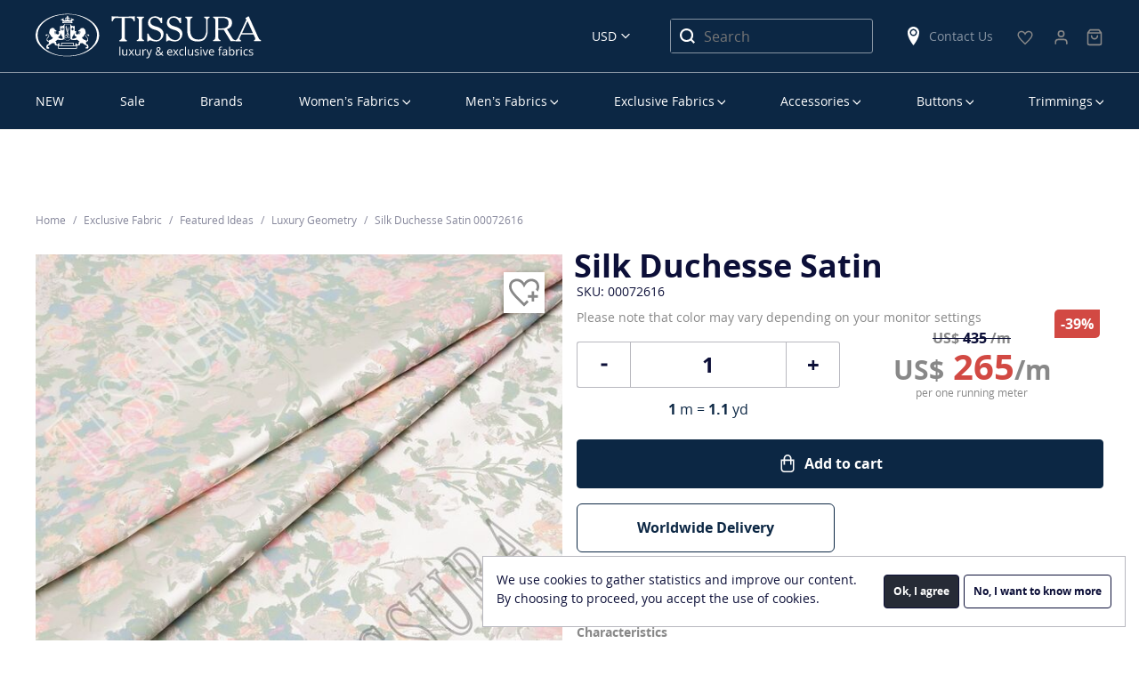

--- FILE ---
content_type: text/html; charset=UTF-8
request_url: https://tissura.com/p/Italy-Ruffo-Coli-Exclusive-Silk-Fabric-Duchesse-Satin-00072616
body_size: 11578
content:
<!DOCTYPE html>
<html lang="en" itemscope itemtype="http://schema.org/WebPage">
<head>
    <meta charset="utf-8">
    <meta http-equiv="X-UA-Compatible" content="IE=edge">
    <title>Silk Duchesse Satin Fabric: 39% Off for 100% Silk Exclusive Fabrics from Italy by Ruffo Coli, SKU 00072616 at $266 — Buy Silk Fabrics Online</title>
    <meta name="description" content="">
    <meta name="viewport" content="width=device-width, initial-scale=1">
    <link rel="manifest" href="/manifest.json">
    <link rel="preconnect" href="//www.google-analytics.com">
    <link rel="preconnect" href="//connect.facebook.net">
        <meta property="og:title" content="Silk Duchesse Satin">
    <meta property="og:type" content="product">
    <meta property="og:url" content="https://tissura.com/p/Italy-Ruffo-Coli-Exclusive-Silk-Fabric-Duchesse-Satin-00072616">
    <meta property="og:image" content="https://tissura.com/media/storage/c1/c11/c1121874adf96819361865c8bef664ef_md.jpeg">
    <meta property="og:description" content="Duchesse satin created by Ruffo Coli, one of the most famous textile manufacturers for haute couture and ready-to-wear. The fabric is unique because some details of the pattern are applied by hand.

Duchesse fabrics are dense and keep their shape well.

These fabrics are perfect for haute couture, special occasions, wedding and evening dresses.
">
    <meta property="twitter:title" content="Silk Duchesse Satin">
    <meta property="twitter:card" content="summary">
    <meta property="twitter:site" content="https://tissura.com/p/Italy-Ruffo-Coli-Exclusive-Silk-Fabric-Duchesse-Satin-00072616">
    <meta property="twitter:image" content="https://tissura.com/media/storage/c1/c11/c1121874adf96819361865c8bef664ef_md.jpeg">
    <meta property="twitter:description" content="Duchesse satin created by Ruffo Coli, one of the most famous textile manufacturers for haute couture and ready-to-wear. The fabric is unique because some details of the pattern are applied by hand.

Duchesse fabrics are dense and keep their shape well.

These fabrics are perfect for haute couture, special occasions, wedding and evening dresses.
">
                            <link rel="canonical" href="https://tissura.com/p/Italy-Ruffo-Coli-Exclusive-Silk-Fabric-Duchesse-Satin-00072616">
            
    <link rel="apple-touch-icon" href="/favicon.svg">
<meta name="theme-color" content="#ffffff">    <link rel="stylesheet" href="https://tissura.com/assets/css/style.css?id=3e80b2ce19">
    <!-- NEW DESIGN START -->
    <link rel="stylesheet" href="https://tissura.com/assets/css/app.css?v=0.0.25">
    <!-- NEW DESIGN END -->
        <link rel="stylesheet" href="https://tissura.com/assets/intlTelInput/css/intlTelInput.css">
</head>
<body
        data-sprite-path="/assets/img/sprite.svg?id=e8f80049"
        data-page-type="page-product"
        data-page-url="/p/00072616"

                                    data-cdn="/assets/"
                    
                    data-push-notifications="true"
        
        
        
        
        data-ga-id="UA-73672824-1"
        data-ga-adv-id="AW-936239149"

        data-fb-pixel-id="1623358081019349"

        data-ym-id="35288025"
        data-ym-webvisor=""

        class="en ">
<div id="cart"></div>
<header class="header container-fluid">
    <div class="row">
        <div class="container-fluid border_bottom">
            <div class="container">
                <div class="row align-items-center">
                    <div class="col-16 header__first-row">
                        <nav class="main-menu-mobile">
                            <div class="main-menu-mobile__burger" data-toggle="mobilemenu" data-target="#menu"
                                 data-text="Menu">
                                <span class="first"></span>
                                <span class="second"></span>
                                <span class="third"></span>
                            </div>
                        </nav>
                        <div class="header__logo">
                            <a href="https://tissura.com">
                                <svg class="sprite d-none d-lg-block">
                                    <use xlink:href="/assets/images/sprites.svg?id=001#logo_en_new"></use>
                                </svg>
                                <svg class="sprite d-lg-none">
                                    <use xlink:href="/assets/images/sprites.svg?id=001#logo-en"></use>
                                </svg>
                            </a>
                        </div>
                        <div class="header__currency">
                            <select id="currencySelect" title="Select Language">
                        <option value="EUR" data-text="Euro" data-currency="EUR"
                    >EUR</option>
                                            <option value="USD" data-text="US Dollars" data-currency="USD"
                    selected>USD</option>
            </select>
                        </div>
                        <div class="header__search">
                            <svg class="sprite">
                                <use xlink:href="/assets/images/sprites.svg?id=b481f2a1#search"></use>
                            </svg>
                        </div>
                        <div class="header__search_block-mobile">
                            <div class="header__search_block-mobile_header">Search</div>
                            <div class="close"></div>
                            <form class="" action="https://tissura.com/search" method="get">
                                <input type="text" name="q" class="textfield product-search"
                                       placeholder="Search" value="">
                            </form>
                        </div>
                        <div class="header__search_desktop">
                            <form action="https://tissura.com/search" method="get">
                                <input type="text" name="q" class="product-search"
                                       placeholder="Search" value="">
                                <button type="submit">
                                    <svg class="sprite">
                                        <use xlink:href="/assets/images/sprites.svg?id=b481f2a1#search"></use>
                                    </svg>
                                </button>
                            </form>
                        </div>
                        <div class="header__shops d-none d-lg-block">
                            <a href="https://tissura.com/contacts">
                                <svg class="sprite">
                                    <use xlink:href="/assets/images/sprites.svg?id=b481f2a1#location"></use>
                                </svg>
                                Contact Us
                            </a>
                        </div>
                                                                                                                                                                        <div class="header__favorite">
                            <a href="https://tissura.com/wish-list">
                                <svg class="sprite">
                                    <use xlink:href="/assets/images/sprites.svg?#icon-heart"></use>
                                </svg>
                                <span id="wishlist-widget" class="empty">0</span>
                            </a>
                        </div>
                                                                                                    <div>
                            <div class="header__personal-menu">
                                <a href="https://tissura.com/signin">
                                    <svg class="sprite">
                                        <use xlink:href="/assets/images/shopping-bag.svg?#user"></use>
                                    </svg>
                                </a>
                            </div>
                        </div>
                        <div>
    <div class="header__cart">
        <a href="https://tissura.com/cart">
            <svg class="sprite">
                <use xlink:href="/assets/images/shopping-bag.svg#bag"></use>
            </svg>
            <span id="cart-widget" class="empty">0</span>
            <p class="bottom--menu-p">Корзина</p>
        </a>
    </div>
</div>
                    </div>
                </div>
            </div>
        </div>
    </div>
    <div class="row">
        <div class="container hide-desktop">
            <div class="row">
                <div class="header__last-row col-16">
                    <div class="header__shops">
                        <svg class="sprite">
                            <use xlink:href="/assets/images/sprites.svg?id=b481f2a1#location"></use>
                        </svg>
                        <a href="https://tissura.com/contacts">
                            Contact Us
                        </a>
                    </div>
                    <div class="header__phone">
                                                                                            </div>
                </div>
            </div>
        </div>
        <div class="container">
            <div class="row">
                <div class="col-16">
                    
<nav class="main-menu-desktop">
    <ul id="menu">
        


        
                
    <li data-parent="#menu">
        <a href="https://tissura.com/catalog/new-arrivals_2" class=" "
           data-target="#menu_3a4d9f34-944e-464a-93b7-c3b8ab365d4e">NEW</a>
            </li>

        
                
    <li data-parent="#menu">
        <a href="https://tissura.com/special-offers" class=" "
           data-target="#menu_ebf9a206-7f4f-42fc-85bb-fc30822bb981">Sale</a>
            </li>

        
                
    <li data-parent="#menu">
        <a href="https://tissura.com/manufacturers" class=" "
           data-target="#menu_0ef872b9-05be-4929-8f84-f34e0407e7bb">Brands</a>
            </li>

        
                
    <li data-parent="#menu">
        <a href="https://tissura.com/catalog/women" class="parent "
           data-target="#menu_f7b9e942-0cdb-4d0c-8d86-6e83e1237019">Women’s Fabrics</a>
                    <div class="main-menu-desktop__submenu " data-mcs-theme="dark">
                <div class="main-menu-desktop__submenu_title">Women’s Fabrics</div>
                <div class="main-menu-desktop__submenu_wrapper">
                    <div>
                        <ul class="submenu" id="menu_f7b9e942-0cdb-4d0c-8d86-6e83e1237019">
                                                                                                                                        <li data-parent="#menu_f7b9e942-0cdb-4d0c-8d86-6e83e1237019">
                                            <a class="main-menu-desktop__submenu_name" href="#"
                                                                                                  data-target="#menu_b3c10dfe-8f92-4ec8-850e-2d961704a4cc">By Categories</a>
                                                                                            <ul id="menu_b3c10dfe-8f92-4ec8-850e-2d961704a4cc">
                                                                                                                
            <li data-parent="#menu_b3c10dfe-8f92-4ec8-850e-2d961704a4cc">
            <a href="https://tissura.com/catalog/women/lace"
               title="Lace Fabric">Lace Fabrics</a>
        </li>
    
                                                                                                                
            <li data-parent="#menu_b3c10dfe-8f92-4ec8-850e-2d961704a4cc">
            <a href="https://tissura.com/catalog/women/bridal"
               title="Bridal Fabric">Bridal Fabrics</a>
        </li>
    
                                                                                                                
            <li data-parent="#menu_b3c10dfe-8f92-4ec8-850e-2d961704a4cc">
            <a href="https://tissura.com/catalog/women/prom-dresses"
               title="Prom Dress Fabric">Prom Dress Fabrics</a>
        </li>
    
                                                                                                                
            <li data-parent="#menu_b3c10dfe-8f92-4ec8-850e-2d961704a4cc">
            <a href="https://tissura.com/catalog/women/embroidery"
               title="Embroidered Fabric">Embroidered Fabrics</a>
        </li>
    
                                                                                                                
            <li data-parent="#menu_b3c10dfe-8f92-4ec8-850e-2d961704a4cc">
            <a href="https://tissura.com/catalog/women/evening-wear"
               title="Evening Wear Fabric">Evening Wear Fabrics</a>
        </li>
    
                                                                                                                
            <li data-parent="#menu_b3c10dfe-8f92-4ec8-850e-2d961704a4cc">
            <a href="https://tissura.com/catalog/women/tweed-boucle"
               title="Tweed &amp; Boucle Fabric">Tweed &amp; Boucle</a>
        </li>
    
                                                                                                                
            <li data-parent="#menu_b3c10dfe-8f92-4ec8-850e-2d961704a4cc">
            <a href="https://tissura.com/catalog/women/business-fabrics"
               title="Business Fabric">Business Fabrics</a>
        </li>
    
                                                                                                                
            <li data-parent="#menu_b3c10dfe-8f92-4ec8-850e-2d961704a4cc">
            <a href="https://tissura.com/catalog/women/stretch"
               title="Stretch Fabric">Stretch Fabrics</a>
        </li>
    
                                                                                                                
            <li data-parent="#menu_b3c10dfe-8f92-4ec8-850e-2d961704a4cc">
            <a href="https://tissura.com/catalog/women/solid"
               title="Solid Fabric">Solid Fabrics</a>
        </li>
    
                                                                                                                
            <li data-parent="#menu_b3c10dfe-8f92-4ec8-850e-2d961704a4cc">
            <a href="https://tissura.com/catalog/women/jersey"
               title="Jersey Fabric">Jersey Fabrics</a>
        </li>
    
                                                                                                                
            <li data-parent="#menu_b3c10dfe-8f92-4ec8-850e-2d961704a4cc">
            <a href="https://tissura.com/catalog/women/coating"
               title="Coat Fabric">Coat Fabrics</a>
        </li>
    
                                                                                                                
            <li data-parent="#menu_b3c10dfe-8f92-4ec8-850e-2d961704a4cc">
            <a href="https://tissura.com/catalog/women/raincoat-fabrics"
               title="Raincoat Fabric">Raincoat Fabrics</a>
        </li>
    
                                                                                                    </ul>
                                                                                    </li>
                                                                                                                                                <li data-parent="#menu_f7b9e942-0cdb-4d0c-8d86-6e83e1237019">
                                            <a class="main-menu-desktop__submenu_name" href="#"
                                                                                                  data-target="#menu_198c2b3f-5a27-4504-8fd4-1af1fe0e4118">By Composition</a>
                                                                                            <ul id="menu_198c2b3f-5a27-4504-8fd4-1af1fe0e4118">
                                                                                                                
            <li data-parent="#menu_198c2b3f-5a27-4504-8fd4-1af1fe0e4118">
            <a href="https://tissura.com/catalog/women/cotton"
               title="Cotton Fabric">Cotton</a>
        </li>
    
                                                                                                                
            <li data-parent="#menu_198c2b3f-5a27-4504-8fd4-1af1fe0e4118">
            <a href="https://tissura.com/catalog/linen"
               >Linen</a>
        </li>
    
                                                                                                                
            <li data-parent="#menu_198c2b3f-5a27-4504-8fd4-1af1fe0e4118">
            <a href="https://tissura.com/catalog/silk-fabrics"
               >Silk</a>
        </li>
    
                                                                                                                
            <li data-parent="#menu_198c2b3f-5a27-4504-8fd4-1af1fe0e4118">
            <a href="https://tissura.com/catalog/viscose"
               >Viscose</a>
        </li>
    
                                                                                                                
            <li data-parent="#menu_198c2b3f-5a27-4504-8fd4-1af1fe0e4118">
            <a href="https://tissura.com/catalog/women/wool"
               title="Wool Fabric">Wool</a>
        </li>
    
                                                                                                                
            <li data-parent="#menu_198c2b3f-5a27-4504-8fd4-1af1fe0e4118" class="separator"></li>
    
                                                                                                                
            <li data-parent="#menu_198c2b3f-5a27-4504-8fd4-1af1fe0e4118">
            <a href="https://tissura.com/catalog/women/cotton-blend"
               title="Cotton Blend Fabric">Cotton Blend</a>
        </li>
    
                                                                                                                
            <li data-parent="#menu_198c2b3f-5a27-4504-8fd4-1af1fe0e4118">
            <a href="https://tissura.com/catalog/women/linen-blend"
               title="Linen Blend Fabric">Linen Blend</a>
        </li>
    
                                                                                                                
            <li data-parent="#menu_198c2b3f-5a27-4504-8fd4-1af1fe0e4118">
            <a href="https://tissura.com/catalog/women/silk-blend"
               title="Silk Blend Fabric">Silk Blend</a>
        </li>
    
                                                                                                                
            <li data-parent="#menu_198c2b3f-5a27-4504-8fd4-1af1fe0e4118">
            <a href="https://tissura.com/catalog/viscose-blend"
               >Viscose Blend</a>
        </li>
    
                                                                                                                
            <li data-parent="#menu_198c2b3f-5a27-4504-8fd4-1af1fe0e4118">
            <a href="https://tissura.com/catalog/women/wool-blend"
               title="Wool Blend Fabric">Wool Blend</a>
        </li>
    
                                                                                                                
            <li data-parent="#menu_198c2b3f-5a27-4504-8fd4-1af1fe0e4118">
            <a href="https://tissura.com/catalog/women/other"
               title="Other Fabric">Other</a>
        </li>
    
                                                                                                    </ul>
                                                                                    </li>
                                                                                                                                                <li data-parent="#menu_f7b9e942-0cdb-4d0c-8d86-6e83e1237019">
                                            <a class="main-menu-desktop__submenu_name" href="#"
                                                                                                  data-target="#menu_eed26f9c-7895-4334-b79d-2640855bcb16">By Manufacturer</a>
                                                                                            <ul id="menu_eed26f9c-7895-4334-b79d-2640855bcb16">
                                                                                                                
            <li data-parent="#menu_eed26f9c-7895-4334-b79d-2640855bcb16">
            <a href="/manufacturers/cotonificio-albini"
               >Cotonificio Albini</a>
        </li>
    
                                                                                                                
            <li data-parent="#menu_eed26f9c-7895-4334-b79d-2640855bcb16">
            <a href="/manufacturers/hoh"
               >HOH</a>
        </li>
    
                                                                                                                
            <li data-parent="#menu_eed26f9c-7895-4334-b79d-2640855bcb16">
            <a href="/manufacturers/holland-and-sherry"
               >Holland &amp; Sherry</a>
        </li>
    
                                                                                                                
            <li data-parent="#menu_eed26f9c-7895-4334-b79d-2640855bcb16">
            <a href="/manufacturers/jakob-schlaepfer"
               >Jakob Schlaepfer</a>
        </li>
    
                                                                                                                
            <li data-parent="#menu_eed26f9c-7895-4334-b79d-2640855bcb16">
            <a href="/manufacturers/liberty"
               >Liberty</a>
        </li>
    
                                                                                                                
            <li data-parent="#menu_eed26f9c-7895-4334-b79d-2640855bcb16">
            <a href="/manufacturers/riechers-marescot"
               >Riechers Marescot</a>
        </li>
    
                                                                                                                
            <li data-parent="#menu_eed26f9c-7895-4334-b79d-2640855bcb16">
            <a href="/manufacturers/ruffo-coli"
               >Ruffo Coli</a>
        </li>
    
                                                                                                                
            <li data-parent="#menu_eed26f9c-7895-4334-b79d-2640855bcb16">
            <a href="/manufacturers/solstiss-sa"
               >Solstiss Sa</a>
        </li>
    
                                                                                                                
            <li data-parent="#menu_eed26f9c-7895-4334-b79d-2640855bcb16">
            <a href="/manufacturers/sophie-hallette"
               >Sophie Hallette</a>
        </li>
    
                                                                                                    </ul>
                                                                                    </li>
                                                                                                                                                <li data-parent="#menu_f7b9e942-0cdb-4d0c-8d86-6e83e1237019">
                                            <a class="main-menu-desktop__submenu_name" href="#"
                                                                                                  data-target="#menu_5e32d500-07d1-4c35-8378-b2fbe2b3f5f8">Popular Fabric</a>
                                                                                            <ul id="menu_5e32d500-07d1-4c35-8378-b2fbe2b3f5f8"
                                                        class="two-column">
                                                    <li>
                                                        <ul>
                                                                                                                                
            <li data-parent="#menu_5e32d500-07d1-4c35-8378-b2fbe2b3f5f8">
            <a href="/catalog/new-arrivals"
               >New Arrivals</a>
        </li>
    
                                                                                                                                
            <li data-parent="#menu_5e32d500-07d1-4c35-8378-b2fbe2b3f5f8">
            <a href="https://tissura.com/catalog/luxury"
               >Luxury Fabric</a>
        </li>
    
                                                                                                                                
            <li data-parent="#menu_5e32d500-07d1-4c35-8378-b2fbe2b3f5f8">
            <a href="https://tissura.com/catalog/taffeta"
               >Taffeta</a>
        </li>
    
                                                                                                                                
            <li data-parent="#menu_5e32d500-07d1-4c35-8378-b2fbe2b3f5f8">
            <a href="https://tissura.com/catalog/chiffon"
               >Chiffon</a>
        </li>
    
                                                                                                                                
            <li data-parent="#menu_5e32d500-07d1-4c35-8378-b2fbe2b3f5f8">
            <a href="https://tissura.com/catalog/organza"
               >Organza</a>
        </li>
    
                                                                                                                                
            <li data-parent="#menu_5e32d500-07d1-4c35-8378-b2fbe2b3f5f8">
            <a href="https://tissura.com/catalog/crepe-de-chine"
               >Crepe de Chine</a>
        </li>
    
                                                                                                                                
            <li data-parent="#menu_5e32d500-07d1-4c35-8378-b2fbe2b3f5f8">
            <a href="https://tissura.com/catalog/tulle"
               >Tulle</a>
        </li>
    
                                                                                                                                
            <li data-parent="#menu_5e32d500-07d1-4c35-8378-b2fbe2b3f5f8">
            <a href="https://tissura.com/catalog/georgette"
               >Georgette</a>
        </li>
    
                                                                                                                    </ul>
                                                    </li>
                                                                                                            <li>
                                                            <ul>
                                                                                                                                        
            <li data-parent="#menu_5e32d500-07d1-4c35-8378-b2fbe2b3f5f8">
            <a href="https://tissura.com/catalog/satin"
               >Satin</a>
        </li>
    
                                                                                                                                        
            <li data-parent="#menu_5e32d500-07d1-4c35-8378-b2fbe2b3f5f8">
            <a href="https://tissura.com/catalog/women/velvet"
               title="Velvet Fabric">Velvet Fabric</a>
        </li>
    
                                                                                                                                        
            <li data-parent="#menu_5e32d500-07d1-4c35-8378-b2fbe2b3f5f8">
            <a href="https://tissura.com/catalog/jacquard-fabric"
               >Jacquard Fabrics</a>
        </li>
    
                                                                                                                                        
            <li data-parent="#menu_5e32d500-07d1-4c35-8378-b2fbe2b3f5f8">
            <a href="https://tissura.com/catalog/women/cotton/batiste"
               title="Cotton Batiste Fabric">Cotton Batiste</a>
        </li>
    
                                                                                                                                        
            <li data-parent="#menu_5e32d500-07d1-4c35-8378-b2fbe2b3f5f8">
            <a href="https://tissura.com/catalog/women/cotton/lawn"
               title="Cotton Lawn Fabric">Cotton Lawn</a>
        </li>
    
                                                                                                                                        
            <li data-parent="#menu_5e32d500-07d1-4c35-8378-b2fbe2b3f5f8">
            <a href="https://tissura.com/catalog/women/cotton/poplin"
               title="Cotton Poplin Fabric">Cotton Poplin</a>
        </li>
    
                                                                                                                                        
            <li data-parent="#menu_5e32d500-07d1-4c35-8378-b2fbe2b3f5f8">
            <a href="https://tissura.com/catalog/women/paisley"
               title="Paisley Fabric">Paisley</a>
        </li>
    
                                                                                                                                        
            <li data-parent="#menu_5e32d500-07d1-4c35-8378-b2fbe2b3f5f8">
            <a href="https://tissura.com/catalog/women/tartan-fabrics"
               title="Tartan Fabrics">Tartan Fabrics</a>
        </li>
    
                                                                                                                            </ul>
                                                        </li>
                                                                                                    </ul>
                                                                                    </li>
                                                                                                                        </ul>
                    </div>
                </div>
            </div>
            </li>

        
                
    <li data-parent="#menu">
        <a href="https://tissura.com/catalog/men" class="parent "
           data-target="#menu_2860d7eb-4058-4894-8c42-06b439a4ece7">Men’s Fabrics</a>
                    <div class="main-menu-desktop__submenu men" data-mcs-theme="dark">
                <div class="main-menu-desktop__submenu_title">Men’s Fabrics</div>
                <div class="main-menu-desktop__submenu_wrapper">
                    <div>
                        <ul class="submenu" id="menu_2860d7eb-4058-4894-8c42-06b439a4ece7">
                                                                                                                                        <li data-parent="#menu_2860d7eb-4058-4894-8c42-06b439a4ece7">
                                            <a class="main-menu-desktop__submenu_name" href="#"
                                                                                                  data-target="#menu_ac803dd0-b8d2-4182-bce1-9772c9e8edc8">By Categories</a>
                                                                                            <ul id="menu_ac803dd0-b8d2-4182-bce1-9772c9e8edc8">
                                                                                                                
            <li data-parent="#menu_ac803dd0-b8d2-4182-bce1-9772c9e8edc8">
            <a href="https://tissura.com/catalog/men/exclusive"
               title="Exclusive Fabric">Exclusive Fabrics</a>
        </li>
    
                                                                                                                
            <li data-parent="#menu_ac803dd0-b8d2-4182-bce1-9772c9e8edc8">
            <a href="https://tissura.com/catalog/men/coat-fabrics"
               title="Coat Fabric">Coat Fabrics</a>
        </li>
    
                                                                                                                
            <li data-parent="#menu_ac803dd0-b8d2-4182-bce1-9772c9e8edc8">
            <a href="https://tissura.com/catalog/men/raincoat-fabrics"
               title="Raincoat Fabric">Raincoat Fabrics</a>
        </li>
    
                                                                                                                
            <li data-parent="#menu_ac803dd0-b8d2-4182-bce1-9772c9e8edc8">
            <a href="https://tissura.com/catalog/men/shirting-fabrics"
               title="Shirting Fabric">Shirting Fabrics</a>
        </li>
    
                                                                                                                
            <li data-parent="#menu_ac803dd0-b8d2-4182-bce1-9772c9e8edc8">
            <a href="https://tissura.com/catalog/men/suiting-fabrics"
               title="Suiting Fabric">Suiting Fabrics</a>
        </li>
    
                                                                                                                
            <li data-parent="#menu_ac803dd0-b8d2-4182-bce1-9772c9e8edc8">
            <a href="https://tissura.com/catalog/men/lining-fabrics"
               title="Lining Fabric">Lining Fabrics</a>
        </li>
    
                                                                                                                
            <li data-parent="#menu_ac803dd0-b8d2-4182-bce1-9772c9e8edc8">
            <a href="https://tissura.com/catalog/men/tartan-fabrics"
               >Tartan Fabrics</a>
        </li>
    
                                                                                                    </ul>
                                                                                    </li>
                                                                                                                                                <li data-parent="#menu_2860d7eb-4058-4894-8c42-06b439a4ece7">
                                            <a class="main-menu-desktop__submenu_name" href="#"
                                                                                                  data-target="#menu_96179596-b067-452e-ac25-7c1efc56b595">By Composition</a>
                                                                                            <ul id="menu_96179596-b067-452e-ac25-7c1efc56b595">
                                                                                                                
            <li data-parent="#menu_96179596-b067-452e-ac25-7c1efc56b595">
            <a href="https://tissura.com/catalog/men/cashmere"
               title="Cashmere Fabric">Cashmere</a>
        </li>
    
                                                                                                                
            <li data-parent="#menu_96179596-b067-452e-ac25-7c1efc56b595">
            <a href="https://tissura.com/catalog/men/cotton"
               title="Cotton Fabric">Cotton</a>
        </li>
    
                                                                                                                
            <li data-parent="#menu_96179596-b067-452e-ac25-7c1efc56b595">
            <a href="https://tissura.com/catalog/silk-fabrics"
               >Silk</a>
        </li>
    
                                                                                                                
            <li data-parent="#menu_96179596-b067-452e-ac25-7c1efc56b595">
            <a href="https://tissura.com/catalog/men/viscose"
               title="Viscose Fabric">Viscose</a>
        </li>
    
                                                                                                                
            <li data-parent="#menu_96179596-b067-452e-ac25-7c1efc56b595">
            <a href="https://tissura.com/catalog/men/wool"
               title="Wool Fabric">Wool</a>
        </li>
    
                                                                                                                
            <li data-parent="#menu_96179596-b067-452e-ac25-7c1efc56b595">
            <a href="https://tissura.com/catalog/men/alpaca"
               title="Alpaca Fabric">Alpaca</a>
        </li>
    
                                                                                                                
            <li data-parent="#menu_96179596-b067-452e-ac25-7c1efc56b595" class="separator"></li>
    
                                                                                                                
            <li data-parent="#menu_96179596-b067-452e-ac25-7c1efc56b595">
            <a href="https://tissura.com/catalog/men/cotton-blend"
               title="Cotton Blend Fabric">Cotton Blend</a>
        </li>
    
                                                                                                                
            <li data-parent="#menu_96179596-b067-452e-ac25-7c1efc56b595">
            <a href="https://tissura.com/catalog/men/silk-blend"
               title="Silk Blend Fabric">Silk Blend</a>
        </li>
    
                                                                                                                
            <li data-parent="#menu_96179596-b067-452e-ac25-7c1efc56b595">
            <a href="https://tissura.com/catalog/men/viscose-blend"
               title="Viscose Blend Fabric">Viscose Blend</a>
        </li>
    
                                                                                                                
            <li data-parent="#menu_96179596-b067-452e-ac25-7c1efc56b595">
            <a href="https://tissura.com/catalog/men/wool-blend"
               title="Wool Blend Fabric">Wool Blend</a>
        </li>
    
                                                                                                                
            <li data-parent="#menu_96179596-b067-452e-ac25-7c1efc56b595">
            <a href="https://tissura.com/catalog/men/other"
               title="Other Fabric">Other</a>
        </li>
    
                                                                                                    </ul>
                                                                                    </li>
                                                                                                                                                <li data-parent="#menu_2860d7eb-4058-4894-8c42-06b439a4ece7">
                                            <a class="main-menu-desktop__submenu_name" href="#"
                                                                                                  data-target="#menu_cf5c2e4c-428f-4ad6-8597-d013248f6c4c">By Manufacturer</a>
                                                                                            <ul id="menu_cf5c2e4c-428f-4ad6-8597-d013248f6c4c">
                                                                                                                
            <li data-parent="#menu_cf5c2e4c-428f-4ad6-8597-d013248f6c4c">
            <a href="/manufacturers/cotonificio-albini"
               >Cotonificio Albini</a>
        </li>
    
                                                                                                                
            <li data-parent="#menu_cf5c2e4c-428f-4ad6-8597-d013248f6c4c">
            <a href="/manufacturers/dormeuil"
               >Dormeuil</a>
        </li>
    
                                                                                                                
            <li data-parent="#menu_cf5c2e4c-428f-4ad6-8597-d013248f6c4c">
            <a href="/manufacturers/zegna"
               >Ermenegildo Zegna</a>
        </li>
    
                                                                                                                
            <li data-parent="#menu_cf5c2e4c-428f-4ad6-8597-d013248f6c4c">
            <a href="/manufacturers/holland-and-sherry"
               >Holland &amp; Sherry</a>
        </li>
    
                                                                                                                
            <li data-parent="#menu_cf5c2e4c-428f-4ad6-8597-d013248f6c4c">
            <a href="/manufacturers/scabal"
               >Scabal</a>
        </li>
    
                                                                                                    </ul>
                                                                                    </li>
                                                                                                                                                <li data-parent="#menu_2860d7eb-4058-4894-8c42-06b439a4ece7">
                                            <a class="main-menu-desktop__submenu_name" href="#"
                                                                                                  data-target="#menu_d4f49638-8d6e-4d33-847c-a0ef84a4f3d0">By Quality</a>
                                                                                            <ul id="menu_d4f49638-8d6e-4d33-847c-a0ef84a4f3d0">
                                                                                                                
            <li data-parent="#menu_d4f49638-8d6e-4d33-847c-a0ef84a4f3d0">
            <a href="https://tissura.com/catalog/men/super-100"
               >Super 100’s</a>
        </li>
    
                                                                                                                
            <li data-parent="#menu_d4f49638-8d6e-4d33-847c-a0ef84a4f3d0">
            <a href="https://tissura.com/catalog/men/super-110"
               >Super 110’s</a>
        </li>
    
                                                                                                                
            <li data-parent="#menu_d4f49638-8d6e-4d33-847c-a0ef84a4f3d0">
            <a href="https://tissura.com/catalog/men/super-120"
               >Super 120&#039;s</a>
        </li>
    
                                                                                                                
            <li data-parent="#menu_d4f49638-8d6e-4d33-847c-a0ef84a4f3d0">
            <a href="https://tissura.com/catalog/men/super-130"
               >Super 130&#039;s</a>
        </li>
    
                                                                                                                
            <li data-parent="#menu_d4f49638-8d6e-4d33-847c-a0ef84a4f3d0">
            <a href="https://tissura.com/catalog/men/super-140"
               >Super 140&#039;s</a>
        </li>
    
                                                                                                                
            <li data-parent="#menu_d4f49638-8d6e-4d33-847c-a0ef84a4f3d0">
            <a href="https://tissura.com/catalog/men/super-150"
               >Super 150’s</a>
        </li>
    
                                                                                                                
            <li data-parent="#menu_d4f49638-8d6e-4d33-847c-a0ef84a4f3d0">
            <a href="https://tissura.com/catalog/men/super-160"
               >Super 160&#039;s</a>
        </li>
    
                                                                                                                
            <li data-parent="#menu_d4f49638-8d6e-4d33-847c-a0ef84a4f3d0">
            <a href="https://tissura.com/catalog/men/super-170"
               >Super 170’s</a>
        </li>
    
                                                                                                                
            <li data-parent="#menu_d4f49638-8d6e-4d33-847c-a0ef84a4f3d0">
            <a href="https://tissura.com/catalog/men/super-180"
               >Super 180’s</a>
        </li>
    
                                                                                                                
            <li data-parent="#menu_d4f49638-8d6e-4d33-847c-a0ef84a4f3d0">
            <a href="https://tissura.com/catalog/men/super-200"
               >Super 200&#039;s</a>
        </li>
    
                                                                                                                
            <li data-parent="#menu_d4f49638-8d6e-4d33-847c-a0ef84a4f3d0">
            <a href="https://tissura.com/catalog/men/super-250"
               >Super 250&#039;s</a>
        </li>
    
                                                                                                    </ul>
                                                                                    </li>
                                                                                                                                                <li class="group multi" data-parent="#category_2860d7eb-4058-4894-8c42-06b439a4ece7">
                                            <a href="https://tissura.com/catalog/men/new-arrivals" class="special"
                                               >New Arrivals</a>
                                        </li>
                                                                                                                        </ul>
                    </div>
                </div>
            </div>
            </li>

        
                
    <li data-parent="#menu">
        <a href="https://tissura.com/catalog/exclusive" class="parent "
           data-target="#menu_7be5e643-e03e-4782-85d2-084e9c2972ab">Exclusive Fabrics</a>
                    <div class="main-menu-desktop__submenu exclusive" data-mcs-theme="dark">
                <div class="main-menu-desktop__submenu_title">Exclusive Fabrics</div>
                <div class="main-menu-desktop__submenu_wrapper">
                    <div>
                        <ul class="submenu" id="menu_7be5e643-e03e-4782-85d2-084e9c2972ab">
                                                                                                <li>
                                        <ul>
                                                                                                
            <li data-parent="#menu_7be5e643-e03e-4782-85d2-084e9c2972ab">
            <a href="/catalog/exclusive/new-arrivals"
               >New Arrivals</a>
        </li>
    
                                                                                                
            <li data-parent="#menu_7be5e643-e03e-4782-85d2-084e9c2972ab">
            <a href="https://tissura.com/catalog/decorated-fabrics"
               >Decorated Fabrics</a>
        </li>
    
                                                                                                
            <li data-parent="#menu_7be5e643-e03e-4782-85d2-084e9c2972ab">
            <a href="https://tissura.com/catalog/exclusive-bridal"
               >Exclusive Bridal</a>
        </li>
    
                                                                                    </ul>
                                    </li>
                                                                    <li>
                                        <ul>
                                                                                                
            <li data-parent="#menu_7be5e643-e03e-4782-85d2-084e9c2972ab">
            <a href="https://tissura.com/catalog/exclusive-lace"
               >Exclusive Lace</a>
        </li>
    
                                                                                                
            <li data-parent="#menu_7be5e643-e03e-4782-85d2-084e9c2972ab">
            <a href="https://tissura.com/catalog/exclusive-cotton-and-linen"
               >Exclusive Cotton &amp; Linen</a>
        </li>
    
                                                                                                
            <li data-parent="#menu_7be5e643-e03e-4782-85d2-084e9c2972ab">
            <a href="https://tissura.com/catalog/exclusive-silk"
               >Exclusive Silk</a>
        </li>
    
                                                                                    </ul>
                                    </li>
                                                                    <li>
                                        <ul>
                                                                                                
            <li data-parent="#menu_7be5e643-e03e-4782-85d2-084e9c2972ab">
            <a href="https://tissura.com/catalog/exclusive-tweed-boucle"
               >Exclusive Tweed Boucle</a>
        </li>
    
                                                                                                
            <li data-parent="#menu_7be5e643-e03e-4782-85d2-084e9c2972ab">
            <a href="https://tissura.com/catalog/exclusive-wool"
               >Exclusive Wool</a>
        </li>
    
                                                                                                
            <li data-parent="#menu_7be5e643-e03e-4782-85d2-084e9c2972ab">
            <a href="https://tissura.com/catalog/exclusive-mens-fabrics"
               >Exclusive Men&#039;s</a>
        </li>
    
                                                                                    </ul>
                                    </li>
                                                                                    </ul>
                    </div>
                </div>
            </div>
            </li>

        
                
    <li data-parent="#menu">
        <a href="https://tissura.com/catalog/accessories" class="parent "
           data-target="#menu_b23b86d8-0fd0-4159-979f-69cb53235aa6">Accessories</a>
                    <div class="main-menu-desktop__submenu single" data-mcs-theme="dark">
                <div class="main-menu-desktop__submenu_title">Accessories</div>
                <div class="main-menu-desktop__submenu_wrapper">
                    <div>
                        <ul class="submenu" id="menu_b23b86d8-0fd0-4159-979f-69cb53235aa6">
                                                                                                <li class="group">
                                        <ul>
                                                                                                
            <li data-parent="#menu_b23b86d8-0fd0-4159-979f-69cb53235aa6">
            <a href="https://tissura.com/catalog/accessories/scarves"
               >Scarves</a>
        </li>
    
                                                                                                
            <li data-parent="#menu_b23b86d8-0fd0-4159-979f-69cb53235aa6">
            <a href="https://tissura.com/catalog/accessories/shawls"
               >Shawls</a>
        </li>
    
                                                                                    </ul>
                                    </li>
                                                                                    </ul>
                    </div>
                </div>
            </div>
            </li>

        
                
    <li data-parent="#menu">
        <a href="https://tissura.com/catalog/buttons" class="parent "
           data-target="#menu_46d1e711-e5c8-4cd1-b624-a9ba95fac981">Buttons</a>
                    <div class="main-menu-desktop__submenu furniture" data-mcs-theme="dark">
                <div class="main-menu-desktop__submenu_title">Buttons</div>
                <div class="main-menu-desktop__submenu_wrapper">
                    <div>
                        <ul class="submenu" id="menu_46d1e711-e5c8-4cd1-b624-a9ba95fac981">
                                                                                                                                        <li class="group multi" data-parent="#category_46d1e711-e5c8-4cd1-b624-a9ba95fac981">
                                            <a href="https://tissura.com/catalog/new-arrivals-buttons" class=""
                                               >New Arrivals</a>
                                        </li>
                                                                                                                                                <li data-parent="#menu_46d1e711-e5c8-4cd1-b624-a9ba95fac981">
                                            <a class="main-menu-desktop__submenu_name" href="#"
                                                                                                  data-target="#menu_1aecb1c3-9c4f-4067-8d18-888b452d1ecc">By Type</a>
                                                                                            <ul id="menu_1aecb1c3-9c4f-4067-8d18-888b452d1ecc">
                                                                                                                
            <li data-parent="#menu_1aecb1c3-9c4f-4067-8d18-888b452d1ecc">
            <a href="https://tissura.com/catalog/women-buttons"
               >Women</a>
        </li>
    
                                                                                                                
            <li data-parent="#menu_1aecb1c3-9c4f-4067-8d18-888b452d1ecc">
            <a href="https://tissura.com/catalog/men-buttons"
               >Men</a>
        </li>
    
                                                                                                                
            <li data-parent="#menu_1aecb1c3-9c4f-4067-8d18-888b452d1ecc">
            <a href="https://tissura.com/catalog/exclusive-buttons"
               >Exclusive</a>
        </li>
    
                                                                                                                
            <li data-parent="#menu_1aecb1c3-9c4f-4067-8d18-888b452d1ecc">
            <a href="https://tissura.com/catalog/snaps-buttons"
               >Snaps</a>
        </li>
    
                                                                                                    </ul>
                                                                                    </li>
                                                                                                                                                <li data-parent="#menu_46d1e711-e5c8-4cd1-b624-a9ba95fac981">
                                            <a class="main-menu-desktop__submenu_name" href="#"
                                                                                                  data-target="#menu_8b36fb79-965c-4a93-8038-8cf42aab412f">By purpose</a>
                                                                                            <ul id="menu_8b36fb79-965c-4a93-8038-8cf42aab412f">
                                                                                                                
            <li data-parent="#menu_8b36fb79-965c-4a93-8038-8cf42aab412f">
            <a href="https://tissura.com/catalog/finishing-buttons"
               >Finishing</a>
        </li>
    
                                                                                                                
            <li data-parent="#menu_8b36fb79-965c-4a93-8038-8cf42aab412f">
            <a href="https://tissura.com/catalog/jacket-buttons"
               >Jacket</a>
        </li>
    
                                                                                                                
            <li data-parent="#menu_8b36fb79-965c-4a93-8038-8cf42aab412f">
            <a href="https://tissura.com/catalog/shirt-buttons"
               >Shirt</a>
        </li>
    
                                                                                                                
            <li data-parent="#menu_8b36fb79-965c-4a93-8038-8cf42aab412f">
            <a href="https://tissura.com/catalog/suit-buttons"
               >Suit</a>
        </li>
    
                                                                                                    </ul>
                                                                                    </li>
                                                                                                                                                <li data-parent="#menu_46d1e711-e5c8-4cd1-b624-a9ba95fac981">
                                            <a class="main-menu-desktop__submenu_name" href="#"
                                                                                                  data-target="#menu_0a70a24c-1e60-4e8f-86ce-379fc5067834">By material</a>
                                                                                            <ul id="menu_0a70a24c-1e60-4e8f-86ce-379fc5067834">
                                                                                                                
            <li data-parent="#menu_0a70a24c-1e60-4e8f-86ce-379fc5067834">
            <a href="https://tissura.com/catalog/galalith-buttons"
               >Galalith</a>
        </li>
    
                                                                                                                
            <li data-parent="#menu_0a70a24c-1e60-4e8f-86ce-379fc5067834">
            <a href="https://tissura.com/catalog/metal-buttons"
               >Metal Buttons</a>
        </li>
    
                                                                                                                
            <li data-parent="#menu_0a70a24c-1e60-4e8f-86ce-379fc5067834">
            <a href="https://tissura.com/catalog/mother-of-pearl-shell-buttons"
               >Mother of Pearl/ Shell</a>
        </li>
    
                                                                                                                
            <li data-parent="#menu_0a70a24c-1e60-4e8f-86ce-379fc5067834">
            <a href="https://tissura.com/catalog/plastic-buttons"
               >Plastic</a>
        </li>
    
                                                                                                                
            <li data-parent="#menu_0a70a24c-1e60-4e8f-86ce-379fc5067834">
            <a href="https://tissura.com/catalog/rhinestone-buttons"
               >Rhinestone</a>
        </li>
    
                                                                                                                
            <li data-parent="#menu_0a70a24c-1e60-4e8f-86ce-379fc5067834">
            <a href="https://tissura.com/catalog/enamel-buttons"
               >Enamel</a>
        </li>
    
                                                                                                                
            <li data-parent="#menu_0a70a24c-1e60-4e8f-86ce-379fc5067834">
            <a href="https://tissura.com/catalog/horn-buttons"
               >Horn</a>
        </li>
    
                                                                                                    </ul>
                                                                                    </li>
                                                                                                                        </ul>
                    </div>
                </div>
            </div>
            </li>

        
                
    <li data-parent="#menu">
        <a href="https://tissura.com/catalog/trimmings" class="parent "
           data-target="#menu_198e80a8-7f1d-4554-8cac-e39e12e88ae8">Trimmings</a>
                    <div class="main-menu-desktop__submenu single furniture" data-mcs-theme="dark">
                <div class="main-menu-desktop__submenu_title">Trimmings</div>
                <div class="main-menu-desktop__submenu_wrapper">
                    <div>
                        <ul class="submenu" id="menu_198e80a8-7f1d-4554-8cac-e39e12e88ae8">
                                                                                                <li class="group">
                                        <ul>
                                                                                                
            <li data-parent="#menu_198e80a8-7f1d-4554-8cac-e39e12e88ae8">
            <a href="https://tissura.com/catalog/trimmings/buckles"
               >Buckles</a>
        </li>
    
                                                                                                
            <li data-parent="#menu_198e80a8-7f1d-4554-8cac-e39e12e88ae8">
            <a href="https://tissura.com/catalog/trimmings/clasps"
               >Clasps</a>
        </li>
    
                                                                                                
            <li data-parent="#menu_198e80a8-7f1d-4554-8cac-e39e12e88ae8">
            <a href="https://tissura.com/catalog/trimmings/patches"
               >Patches</a>
        </li>
    
                                                                                                
            <li data-parent="#menu_198e80a8-7f1d-4554-8cac-e39e12e88ae8">
            <a href="https://tissura.com/catalog/trimmings/chantilly-trims"
               >Chantilly Trims</a>
        </li>
    
                                                                                    </ul>
                                    </li>
                                                                    <li class="group">
                                        <ul>
                                                                                                
            <li data-parent="#menu_198e80a8-7f1d-4554-8cac-e39e12e88ae8">
            <a href="https://tissura.com/catalog/trimmings/corded-trims"
               >Corded Trims</a>
        </li>
    
                                                                                                
            <li data-parent="#menu_198e80a8-7f1d-4554-8cac-e39e12e88ae8">
            <a href="https://tissura.com/catalog/trimmings/guipure-trims"
               >Guipure Trims</a>
        </li>
    
                                                                                                
            <li data-parent="#menu_198e80a8-7f1d-4554-8cac-e39e12e88ae8">
            <a href="https://tissura.com/catalog/trimmings/embroidered-trims"
               >Embroidered Trims</a>
        </li>
    
                                                                                                
            <li data-parent="#menu_198e80a8-7f1d-4554-8cac-e39e12e88ae8">
            <a href="https://tissura.com/catalog/trimmings/exclusive-trims"
               >Exclusive Trims</a>
        </li>
    
                                                                                    </ul>
                                    </li>
                                                                    <li class="group">
                                        <ul>
                                                                                                
            <li data-parent="#menu_198e80a8-7f1d-4554-8cac-e39e12e88ae8">
            <a href="https://tissura.com/catalog/trimmings/ribbons"
               >Ribbons</a>
        </li>
    
                                                                                                
            <li data-parent="#menu_198e80a8-7f1d-4554-8cac-e39e12e88ae8">
            <a href="https://tissura.com/catalog/trimmings/feather-trims"
               >Feather Trims</a>
        </li>
    
                                                                                                
            <li data-parent="#menu_198e80a8-7f1d-4554-8cac-e39e12e88ae8">
            <a href="https://tissura.com/catalog/threads"
               >Threads</a>
        </li>
    
                                                                                                
            <li data-parent="#menu_198e80a8-7f1d-4554-8cac-e39e12e88ae8">
            <a href="/catalog/trimmings/fringe-trims"
               >Fringe Trims</a>
        </li>
    
                                                                                    </ul>
                                    </li>
                                                                                    </ul>
                    </div>
                </div>
            </div>
            </li>


        



    </ul>
</nav>                </div>
            </div>
        </div>
    </div>
</header>


    <div id="breadcrumbs">
    <div class="container">
        <ol class="breadcrumb" itemscope="" itemtype="http://schema.org/BreadcrumbList">
                                                <li itemprop="itemListElement" itemscope itemtype="http://schema.org/ListItem">
                                                    <a href="/" itemprop="item"
                               title="Tissura Fabrics: Main page"><span
                                        itemprop="name">Home</span></a>
                            <meta itemprop="position" content="1"/>
                                            </li>
                                                                <li itemprop="itemListElement" itemscope itemtype="http://schema.org/ListItem">
                                                    <a href="https://tissura.com/catalog/exclusive" itemprop="item"
                               ><span
                                        itemprop="name">Exclusive Fabric</span></a>
                            <meta itemprop="position" content="2"/>
                                            </li>
                                                                <li itemprop="itemListElement" itemscope itemtype="http://schema.org/ListItem">
                                                    <a href="https://tissura.com/catalog/featured-ideas" itemprop="item"
                               ><span
                                        itemprop="name">Featured Ideas</span></a>
                            <meta itemprop="position" content="3"/>
                                            </li>
                                                                <li itemprop="itemListElement" itemscope itemtype="http://schema.org/ListItem">
                                                    <a href="https://tissura.com/catalog/exclusive/luxury-geometry" itemprop="item"
                               ><span
                                        itemprop="name">Luxury Geometry</span></a>
                            <meta itemprop="position" content="4"/>
                                            </li>
                                                                <li class="active" itemprop="itemListElement" itemscope itemtype="http://schema.org/ListItem">
                        <span itemprop="name">Silk Duchesse Satin 00072616</span>
                        <meta itemprop="item" content="https://tissura.com/p/Italy-Ruffo-Coli-Exclusive-Silk-Fabric-Duchesse-Satin-00072616">
                        <meta itemprop="position" content="5"/>
                    </li>
                                    </ol>
    </div>
</div>    <section id="product" class="product"
             data-id="65629" data-category="Exclusive Fabric/Collections/Featured Ideas/Luxury Geometry/Decorated Fabrics/Exclusive Lace/Exclusive Bridal/Exclusive Silk"
             data-sku="00072616" data-name="Silk Duchesse Satin"
             data-brand="Ruffo Coli" data-price="435">
        <div class="container">
            <div class="row">
                <div class="col-16 col-lg-8">
                    <div id="productImages">
                        <button class="wishlist "
                                data-action="wishlist" data-id="65629"
                                data-view-title="View Wishlist"
                                data-add-title="Add to wishlist">
                            <svg class="sprite">
                                                                    <use xlink:href="/assets/images/sprites.svg?#icon-heart-plus"></use>
                                                            </svg>
                        </button>
                                            <div id="gallery-top" class="swiper-container gallery-top">
    <div class="swiper-wrapper">
                    <div class="swiper-slide">
                <a class="mainImage mainImage-zoom"
                   href="https://tissura.com/media/storage/c1/c11/c1121874adf96819361865c8bef664ef_origin.jpeg">
                    <img src="https://tissura.com/media/storage/c1/c11/c1121874adf96819361865c8bef664ef_md.jpeg"
                         data-src="https://tissura.com/media/storage/c1/c11/c1121874adf96819361865c8bef664ef_p590w.jpeg"
                         alt="Silk Duchesse Satin #1">
                </a>
            </div>
                    <div class="swiper-slide">
                <a class="mainImage mainImage-zoom"
                   href="https://tissura.com/media/storage/02/023/0230fc94e6275bf18a0d011246e5d9f6_origin.jpeg">
                    <img src="https://tissura.com/media/storage/02/023/0230fc94e6275bf18a0d011246e5d9f6_md.jpeg"
                         data-src="https://tissura.com/media/storage/c1/c11/c1121874adf96819361865c8bef664ef_p590w.jpeg"
                         alt="Silk Duchesse Satin #2">
                </a>
            </div>
                    <div class="swiper-slide">
                <a class="mainImage mainImage-zoom"
                   href="https://tissura.com/media/storage/cf/cfa/cfae0d855edcedb7a6f1e82b7bb0e60d_origin.jpeg">
                    <img src="https://tissura.com/media/storage/cf/cfa/cfae0d855edcedb7a6f1e82b7bb0e60d_md.jpeg"
                         data-src="https://tissura.com/media/storage/c1/c11/c1121874adf96819361865c8bef664ef_p590w.jpeg"
                         alt="Silk Duchesse Satin #3">
                </a>
            </div>
                                                                                                </div>
    <div class="swiper-pagination" id="images-pagination"></div>
</div>
    <div class="product__images">
        <div class="swiper-container" id="product-images">
            <div class="swiper-wrapper">
                                    <div class="swiper-slide product__images__item">
                                                                                                                                                                    <img srcset="https://tissura.com/media/storage/c1/c11/c1121874adf96819361865c8bef664ef_p400w.jpeg 400w,https://tissura.com/media/storage/c1/c11/c1121874adf96819361865c8bef664ef_p120w.jpeg 120w" sizes="(max-width: 1199px) 400px,120px"src="https://tissura.com/media/storage/c1/c11/c1121874adf96819361865c8bef664ef_p120w.jpeg" alt="Silk Duchesse Satin #1" title="Silk Duchesse Satin #1">

                                                                        </div>
                                    <div class="swiper-slide product__images__item">
                                                                                                                                                                    <img class="swiper-lazy" src="data:image/svg+xml,%3Csvg%20xmlns='http://www.w3.org/2000/svg'%20viewBox='0%200%20120%20120'%3E%3C/svg%3E" data-srcset="https://tissura.com/media/storage/02/023/0230fc94e6275bf18a0d011246e5d9f6_p400w.jpeg 400w,https://tissura.com/media/storage/02/023/0230fc94e6275bf18a0d011246e5d9f6_p120w.jpeg 120w" sizes="(max-width: 1199px) 400px,120px" data-src="https://tissura.com/media/storage/02/023/0230fc94e6275bf18a0d011246e5d9f6_p120w.jpeg" alt="Silk Duchesse Satin #2" title="Silk Duchesse Satin #2">

                                                                        </div>
                                    <div class="swiper-slide product__images__item">
                                                                                                                                                                    <img class="swiper-lazy" src="data:image/svg+xml,%3Csvg%20xmlns='http://www.w3.org/2000/svg'%20viewBox='0%200%20120%20120'%3E%3C/svg%3E" data-srcset="https://tissura.com/media/storage/cf/cfa/cfae0d855edcedb7a6f1e82b7bb0e60d_p400w.jpeg 400w,https://tissura.com/media/storage/cf/cfa/cfae0d855edcedb7a6f1e82b7bb0e60d_p120w.jpeg 120w" sizes="(max-width: 1199px) 400px,120px" data-src="https://tissura.com/media/storage/cf/cfa/cfae0d855edcedb7a6f1e82b7bb0e60d_p120w.jpeg" alt="Silk Duchesse Satin #3" title="Silk Duchesse Satin #3">

                                                                        </div>
                                                                                                                                                                        </div>
            <div class="swiper-button product__images__button--prev swiper-button-prev"
                 id="slider-products-prev"></div>
            <div class="swiper-button product__images__button--next swiper-button-next"
                 id="slider-products-next"></div>
        </div>
    </div>
                    </div>
                </div>

                <div class="info top col-16 col-lg-8">
                                                                                <div>
                        <h1>Silk Duchesse Satin</h1>
                        <div class="sku">SKU: 00072616</div>
                                                <div class="note">Please note that color may vary depending on your monitor settings</div>
                    </div>

                    <div class="d-flex align-items-center mb-3 flex-wrap">
                                    

<div class="product-quantity input-group ">
    <button data-id="65629" data-action="cart-quantity-step" data-step="-0.1"
            data-min="0.1" data-locale="en"
            type="button" class="minus"></button>
    <input type="text" data-id="65629"
           id="product-65629-qty"
           class="textfield"
           value="1"
           data-min="0.1"
           data-max="5" >
    <button data-id="65629" data-action="cart-quantity-step" data-step="0.1"
            data-min="0.1" data-locale="en" type="button">+</button>
</div>                        <div class="price">
                            
                                <span class="regular"><span>US$</span> 435 <span>/m</span></span>
                                <span class="value discounted"><span>US$</span> 265<span>/m</span></span>
                                                                    <div class="product__discount product__discount--card 2">-39%</div>
                                                                                        <span class="comment">per one running meter</span>
                        </div>
                                                    <p class="product-conversion">
                                <span class="product-conversion__meter">1</span>&nbsp;m&nbsp;=&nbsp;
                                <span class="product-conversion__yard">1.1</span>&nbsp;yd
                            </p>
                                            </div>

                    <div class="action">
                                    <button class="btn btn-block action cart" data-id="65629" data-view-cart-title="View Cart" data-action="add-to-cart">
            <svg class="sprite">
                <use xlink:href="/assets/img/sprite.svg?id=e8f80049#bag"></use>
            </svg>
            <span>Add to cart</span>
        </button>
                        </div>

                    
                                                                                                                                                                                                                                                                                                                                                    
                    <div class="wwd">
                                                    <a class="item" data-toggle="tab" href="#shipping-terms">
                                Worldwide Delivery
                            </a>
                                                                    </div>
                                        <div class="action second">

                    </div>

                    <div class="social-share d-flex flex-column flex-sm-row">
                        <div class="social-share__info mb-2">
                                                            Social Share
                                                    </div>
                        <div>
                                                                                                                                                                                                    <!--noindex-->
                            <a onclick="event.preventDefault(); window.open('https://twitter.com/intent/tweet?&url=https://tissura.com/p/Italy-Ruffo-Coli-Exclusive-Silk-Fabric-Duchesse-Satin-00072616', this.target, 'width=400,height=400,scrollbars=1');"
                               href="https://twitter.com/intent/tweet?&url=https://tissura.com/p/Italy-Ruffo-Coli-Exclusive-Silk-Fabric-Duchesse-Satin-00072616&text=Silk Duchesse Satin"
                               rel="nofollow">
                                <svg class="sprite">
                                    <use xlink:href="/assets/images/sprites.svg#share_twitter"></use>
                                </svg>
                            </a>
                            <!--/noindex-->
                            <!--noindex-->
                            <a onClick="event.preventDefault(); window.open('https://www.facebook.com/sharer.php?u=https://tissura.com/p/Italy-Ruffo-Coli-Exclusive-Silk-Fabric-Duchesse-Satin-00072616', this.target, 'width=300,height=300,scrollbars=1');"
                               href="https://www.facebook.com/sharer.php?u=https://tissura.com/p/Italy-Ruffo-Coli-Exclusive-Silk-Fabric-Duchesse-Satin-00072616" target="_blank"
                               rel="nofollow">
                                <svg class="sprite">
                                    <use xlink:href="/assets/images/sprites.svg#share_fb"></use>
                                </svg>
                            </a>
                            <!--/noindex-->
                            <!--noindex-->
                            <a href="https://api.whatsapp.com/send?text=Silk Duchesse Satin%20https://tissura.com/p/Italy-Ruffo-Coli-Exclusive-Silk-Fabric-Duchesse-Satin-00072616"
                               target="_blank"
                               rel="nofollow">
                                <svg class="sprite">
                                    <use xlink:href="/assets/images/sprites.svg#share_whatsapp"></use>
                                </svg>
                            </a>
                            <!--/noindex-->
                        </div>
                    </div>

                    <div class="product-characteristics">
                        <h2>Characteristics</h2>
                        <table>
                                                                <tr class="grouped">
        <td>Composition:&nbsp;</td>
        <td>
                            <span>100%&nbsp;Silk</span>
                    </td>
    </tr>
                                                                
                                                                                <tr>
            <td>Weight:</td>
            <td>132 g/m²</td>
        </tr>
                    <tr>
            <td>Width:</td>
            <td>138 cm</td>
        </tr>
                        <tr>
                <td>Manufacturer: </td>
                                    <td><a href="/manufacturers/ruffo-coli">Ruffo Coli</a></td>
                            </tr>
                <tr>
            <td>Country:</td>
            <td>Italy</td>
        </tr>
                    <tr>
            <td>Categories:</td>
            <td>Bridal, Dresses, Evening Wear, Skirts</td>
        </tr>
    
                                                                
                                                    </table>
                    </div>
                </div>
            </div>
        </div>

        <div class="tabs" id="tabs-anchor-id">
            <div class="texts">
                <div class="container">
                    <div class="row">
                        <div class="col-16">
                            <ul class="tabs-nav" role="tablist">
                                <li role="tab">
                                    <a href="#description">Description</a>
                                                                    </li>
                                                                                                <li role="tab" >
                                    <a href="#shipping-terms">Shipping</a>
                                                                    </li>
                                                                                                                                <li role="tab">
                                    <a href="#add_review">Submit a review</a>
                                    <a class="hidden-tab-link" href="#add_review_tab">
                                        Submit a review
                                    </a>
                                </li>
                            </ul>
                        </div>
                    </div>
                </div>
            </div>
            <div class="container">
                <div class="tabs-content">
                    <div id="description">
                        <p open="" sans="" style="box-sizing: border-box; margin: 0px 0px 1rem; caret-color: rgb (12, 15, 56); color: rgb (12, 15, 56); font-family: ">Duchesse satin created by Ruffo Coli, one of the most famous textile manufacturers for haute couture and ready-to-wear. The fabric is unique because some details of the pattern are applied by hand.</p>

<p open="" sans="" style="box-sizing: border-box; margin: 0px 0px 1rem; caret-color: rgb (12, 15, 56); color: rgb (12, 15, 56); font-family: ">Duchesse fabrics are dense and keep their shape well.</p>

<p open="" sans="" style="box-sizing: border-box; margin: 0px 0px 1rem; caret-color: rgb (12, 15, 56); color: rgb (12, 15, 56); font-family: ">These fabrics are perfect for haute couture, special occasions, wedding and evening dresses.</p>


                                            </div>
                                                            <div id="shipping-terms">
                        <h2>Payment and Delivery Terms</h2>

<p>We offer worldwide shipping on all items in Tissura online shop. Delivery to USA, UK, UAE, Australia and rest of the world.<br>
We accept bank transfers and payments by credit and debit cards. Learn more about our <a href="/page/payment-and-delivery" target="_blank" rel="nofollow">payment and delivery terms</a>.</p>

    <h2>Fabric by the Yard: Measurement Conversion</h2>
    <p>All fabrics on our website are priced by the running meter. The term &quot;running meter&quot; or &quot;linear meter&quot; is used in the fabric industry.
        To convert meters to yards, use the conversion factor 0.9144. In other words,<br>
        1 Yard = 0.9144 Meters<br>
        1 Metre = 1.0936 Yards<br>
    </p>

                    </div>
                                        <div id="add_review">
                        <form id="add_review_form" class="add_review_form row" action="https://tissura.com/testimonials/add"
                              method="post">
                            <input type="hidden" name="_token" value="vcE4Ex7Pj5ztar3XIRuity5TZmzVpxPX8A6kKcOb">
                            <input type="hidden" name="product" value="65629">
                            <input type="hidden" name="user_id" value="">
                            <input id="add_review_form__raign" type="hidden" name="rating" value="5">
                            <div class="col-16 col-lg-5">
                                <div class="add_review_form__group">
                                    <label for="name">Name*</label>
                                    <input id="name" type="text" name="name" value=""
                                           placeholder="Please, enter your name"
                                           required>
                                </div>
                                <div class="add_review_form__group">
                                    <label for="city">Country*</label>
                                    <input id="city" type="text" name="city"
                                           placeholder="Where are you from?"
                                           required>
                                </div>
                                <div class="add_review_form__group">
                                    <label for="title">Caption*</label>
                                    <input id="title" type="text" name="title"
                                           placeholder="Please, enter the caption to your message"
                                           required>
                                </div>
                            </div>
                            <div class="col-16 col-lg-6">
                                <div class="add_review_form__group add_review_form__textarea">
                                    <label for="text">Please, enter your message*</label>
                                    <textarea id="text" name="text" cols="30" rows="10"
                                              placeholder="Please, enter your message"
                                              required></textarea>
                                </div>
                            </div>
                            <div class="col-16 col-lg-5">
                                <div class="add_review_form__block">
                                    <label>Rate*</label>
                                    <div class="add_review_form__mark add_review_form__group">
                                        <div class="add_review_form__mark__item" data-rating="1">
                                            <svg xmlns="http://www.w3.org/2000/svg" viewBox="0 0 34 32">
                                                <path d="M16.995 3.069l3.988 9.173 9.838 1.064-7.268 6.558 2.083 9.705-8.641-4.83-8.685 4.83 2.083-9.705-7.445-6.558 9.882-1.064z"></path>
                                            </svg>
                                        </div>
                                        <div class="add_review_form__mark__item" data-rating="2">
                                            <svg xmlns="http://www.w3.org/2000/svg" viewBox="0 0 34 32">
                                                <path d="M16.995 3.069l3.988 9.173 9.838 1.064-7.268 6.558 2.083 9.705-8.641-4.83-8.685 4.83 2.083-9.705-7.445-6.558 9.882-1.064z"></path>
                                            </svg>
                                        </div>
                                        <div class="add_review_form__mark__item" data-rating="3">
                                            <svg xmlns="http://www.w3.org/2000/svg" viewBox="0 0 34 32">
                                                <path d="M16.995 3.069l3.988 9.173 9.838 1.064-7.268 6.558 2.083 9.705-8.641-4.83-8.685 4.83 2.083-9.705-7.445-6.558 9.882-1.064z"></path>
                                            </svg>
                                        </div>
                                        <div class="add_review_form__mark__item" data-rating="4">
                                            <svg xmlns="http://www.w3.org/2000/svg" viewBox="0 0 34 32">
                                                <path d="M16.995 3.069l3.988 9.173 9.838 1.064-7.268 6.558 2.083 9.705-8.641-4.83-8.685 4.83 2.083-9.705-7.445-6.558 9.882-1.064z"></path>
                                            </svg>
                                        </div>
                                        <div class="add_review_form__mark__item" data-rating="5">
                                            <svg xmlns="http://www.w3.org/2000/svg" viewBox="0 0 34 32">
                                                <path d="M16.995 3.069l3.988 9.173 9.838 1.064-7.268 6.558 2.083 9.705-8.641-4.83-8.685 4.83 2.083-9.705-7.445-6.558 9.882-1.064z"></path>
                                            </svg>
                                        </div>
                                    </div>
                                    <div id="recaptcha" class="add_review_form__recaptcha">
                                        <script >
        var RecaptchaOptions = {"curl_timeout":1,"lang":"en","size":"compact"};
    </script>
<script src='https://www.google.com/recaptcha/api.js?render=onload&amp;hl=en'></script>
<div class="g-recaptcha" data-sitekey="6Lczo8UZAAAAAFCP4lia933ciVTcy4v3c5vCLdhm" ></div>
<noscript>
    <div style="width: 302px; height: 352px;">
        <div style="width: 302px; height: 352px; position: relative;">
            <div style="width: 302px; height: 352px; position: absolute;">
                <iframe src="https://www.google.com/recaptcha/api/fallback?k=6Lczo8UZAAAAAFCP4lia933ciVTcy4v3c5vCLdhm"
                         
                        style="width: 302px; height:352px; border-style: none;">
                </iframe>
            </div>
            <div style="width: 250px; height: 80px; position: absolute; border-style: none;
                  bottom: 21px; left: 25px; margin: 0; padding: 0; right: 25px;">
        <textarea id="g-recaptcha-response" name="g-recaptcha-response"
                  class="g-recaptcha-response"
                  style="width: 250px; height: 80px; border: 1px solid #c1c1c1;
                         margin: 0; padding: 0; resize: none;"></textarea>
            </div>
        </div>
    </div>
</noscript>

                                        <div class="invalid_captcha"></div>
                                    </div>
                                    <button type="submit">Submit</button>
                                </div>
                            </div>
                        </form>
                    </div>
                </div>
            </div>
        </div>

                                                                                        
                <div class="container sliders">

            

            
        </div>
    </section>

<div class="cookie-policy-dialog">
    <div class="cookie-policy-dialog-text">We use cookies to gather statistics and improve our content. By choosing to
        proceed, you accept the use of cookies.
    </div>
    <div class="cookie-policy-dialog-actions">
        <button class="btn agree" data-action="agree-cookie-policy" data-url="https://tissura.com/services/apply-cookie-policy">Ok, I agree</button>
        <a href="/page/policy#cookies " class="btn light">No, I want to know more</a>
    </div>
</div>
<footer class="footer eu">
    <section class="navbar" id="navbarFooter">
    <div class="container">
        <nav class="nav">
            <ul class="nav-first">
                        
                
            <li>
                <a href="https://tissura.com/page/about" class="nav-header">About Us</a>
                                            </li>

        
                
            <li>
                <a href="https://tissura.com/page/faq" class="nav-header">FAQ</a>
                                            </li>

        
                
            <li>
                <a href="https://tissura.com/page/terms" class="nav-header">Terms &amp; Conditions</a>
                                            </li>

        
                
            <li>
                <a href="https://tissura.com/page/payment-and-delivery" class="nav-header">Payment &amp; Delivery</a>
                                            </li>

        
                
            <li>
                <a href="https://tissura.com/page/policy" class="nav-header">Privacy Policy</a>
                                            </li>

        
                
            <li>
                <a href="https://tissura.com/contacts" class="nav-header">Contact Us</a>
                                            </li>

        
                
            <li>
                <a href="https://tissura.com/articles" class="nav-header">Articles</a>
                                            </li>

        
                
            <li>
                <a href="https://tissura.com/news" class="nav-header">News</a>
                                            </li>


            </ul>
        </nav>
    </div>
</section>    <div class="container">
        <div class="row align-items-center">
            <div class="col-16 col-lg-5 logo text-center mt-2">
                <svg class="sprite mir">
                    <use xlink:href="/assets/images/sprites.svg?#logo_footer"></use>
                </svg>
            </div>
            <div class="col-16 col-lg-6">
                <div class="cards">
                    <svg class="sprite">
                        <use xlink:href="/assets/img/sprite.svg?id=e8f80049#card"></use>
                    </svg>
                </div>
            </div>
            <div class="col-16 col-lg-4 offset-lg-1 col-xxl-3 offset-xxl-2">
                <div class="social">
                    <div class="icons_social">
                <span class="dl" data-link="https://www.pinterest.com/Tissuracom/" data-target="_blank">
                    <svg class="sprite">
                        <use xlink:href="/assets/img/sprite.svg?id=e8f80049#social--pinterest"></use>
                    </svg>
                </span>
                        <span class="dl" data-link="https://www.facebook.com/tissuracomshop"
                              data-target="_blank">
                    <svg class="sprite">
                        <use xlink:href="/assets/img/sprite.svg?id=e8f80049#social--facebook"></use>
                    </svg>
                </span>
                        <span class="dl" data-link="https://www.youtube.com/channel/UCfeAVLx_1NOcPa7ZM4ImpjQ"
                              data-target="_blank">
                    <svg class="sprite">
                        <use xlink:href="/assets/img/sprite.svg?id=e8f80049#social--youtube"></use>
                    </svg>
                </span>
                        <span class="dl" data-link="https://www.instagram.com/tissuracom/"
                              data-target="_blank">
                    <svg class="sprite">
                        <use xlink:href="/assets/img/sprite.svg?id=e8f80049#social--instagram"></use>
                    </svg>
                </span>
                    </div>
                    <div class="footer__tel">
                        <a href="+85227635668">
                            +852 2763 5668
                        </a>
                    </div>
                </div>
            </div>
            <div class="col-16">
                <div class="copyright">
                    Tissura has been selling luxury couture fabrics for 20 years. Buy fabrics by the leading European brands and enjoy our international delivery at Tissura online fabric store.<br>
                    &copy; 1998 &mdash; 2026. Copyright Tissura
                </div>
            </div>
        </div>
    </div>
                                                    </footer>

<a class="back_to_top" title="Наверх"></a>
<div id="error">
    <div class="error-popup">
        <div class="error-popup__close">X</div>
        <div class="error-popup__text">
        </div>
    </div>
    <div class="error-popup__overlay"></div>
</div>

<div id="cart-notify"></div>


<div id="popupEdit">
    <span class="close"></span>
    <span class="title"></span>
    <button class="btn">Done</button>
</div>

<div id="mobilePanel">
    <div class="header">
        <a class="back hidden" href="#" data-back="true">
            <svg class="sprite">
                <use xlink:href="/assets/img/sprite.svg?id=e8f80049#arrow"></use>
            </svg>
        </a>
        <span></span>
        <a class="close" data-action="close" href="#"></a>
    </div>
    <ul class="items"></ul>
</div>

<script>
    window.geolocation_passed = false;

        window.sentry_user_context = null;
        window.sentry_options = {
        dsn: '',
        release: '36efb76',
        environment: ''
    };

    window.dataLayer = window.dataLayer || [];

    window.ym = window.ym || function() {
        (window.ym.a = window.ym.a || []).push(arguments)
    };

    window.gtag = window.gtag || function gtag() {
        window.dataLayer.push(arguments);
    };

    // FB Pixel
    var n = window.fbq = function () {
        n.callMethod ? n.callMethod.apply(n, arguments) : n.queue.push(arguments);
    };
    if (!window._fbq) window._fbq = n;
    n.push = n;
    n.loaded = !0;
    n.version = '2.0';
    n.queue = [];

</script>
<script async src="https://tissura.com/assets/js/vendors.js?id=884fccc23"></script>
<script async src="https://tissura.com/assets/js/sentry.js?id=1fb7f3004"></script>
<script async src="https://tissura.com/assets/js/common.js?id=0f1d896f5"></script>
    <script async src="https://tissura.com/assets/js/jquery-ui.js?id=64b4a22a1"></script>
    <script async src="https://tissura.com/assets/js/product.js?id=6e7795a51"></script>
    <script async src="https://www.google.com/recaptcha/api.js"></script>
    <script type="application/ld+json">{"@context":"http:\/\/schema.org\/","@type":"Product","name":"Silk Duchesse Satin","image":"\/media\/storage\/c1\/c11\/c1121874adf96819361865c8bef664ef_md.jpeg","description":"Duchesse satin created by Ruffo Coli, one of the most famous textile manufacturers for haute couture and ready-to-wear. The fabric is unique because some details of the pattern are applied by hand.\r\n\r\nDuchesse fabrics are dense and keep their shape well.\r\n\r\nThese fabrics are perfect for haute couture, special occasions, wedding and evening dresses.","sku":"00072616","offers":{"@type":"Offer","url":"https:\/\/tissura.com\/p\/Italy-Ruffo-Coli-Exclusive-Silk-Fabric-Duchesse-Satin-00072616","priceCurrency":"USD","price":265,"availability":"http:\/\/schema.org\/InStock","seller":{"@type":"Organization","name":"Tissura"}},"brand":{"@type":"Brand","name":"Ruffo Coli"}}</script>
<!-- NEW DESIGN START -->
<script src="https://tissura.com/assets/js/app.js?0.0.5"></script>
<!-- NEW DESIGN END -->
<script async src="https://www.googletagmanager.com/gtag/js?id=UA-73672824-1"></script>
<script async src="https://mc.yandex.ru/metrika/tag.js"></script>

<!-- Yandex.Metrika counter -->
<!-- /Yandex.Metrika counter -->
<!-- Facebook Pixel Code -->
<!-- DO NOT MODIFY -->
<!-- End Facebook Pixel Code -->
</body>
</html>

--- FILE ---
content_type: text/html; charset=utf-8
request_url: https://www.google.com/recaptcha/api2/anchor?ar=1&k=6Lczo8UZAAAAAFCP4lia933ciVTcy4v3c5vCLdhm&co=aHR0cHM6Ly90aXNzdXJhLmNvbTo0NDM.&hl=en&v=PoyoqOPhxBO7pBk68S4YbpHZ&size=normal&anchor-ms=20000&execute-ms=30000&cb=nlrv5kuof0w6
body_size: 49470
content:
<!DOCTYPE HTML><html dir="ltr" lang="en"><head><meta http-equiv="Content-Type" content="text/html; charset=UTF-8">
<meta http-equiv="X-UA-Compatible" content="IE=edge">
<title>reCAPTCHA</title>
<style type="text/css">
/* cyrillic-ext */
@font-face {
  font-family: 'Roboto';
  font-style: normal;
  font-weight: 400;
  font-stretch: 100%;
  src: url(//fonts.gstatic.com/s/roboto/v48/KFO7CnqEu92Fr1ME7kSn66aGLdTylUAMa3GUBHMdazTgWw.woff2) format('woff2');
  unicode-range: U+0460-052F, U+1C80-1C8A, U+20B4, U+2DE0-2DFF, U+A640-A69F, U+FE2E-FE2F;
}
/* cyrillic */
@font-face {
  font-family: 'Roboto';
  font-style: normal;
  font-weight: 400;
  font-stretch: 100%;
  src: url(//fonts.gstatic.com/s/roboto/v48/KFO7CnqEu92Fr1ME7kSn66aGLdTylUAMa3iUBHMdazTgWw.woff2) format('woff2');
  unicode-range: U+0301, U+0400-045F, U+0490-0491, U+04B0-04B1, U+2116;
}
/* greek-ext */
@font-face {
  font-family: 'Roboto';
  font-style: normal;
  font-weight: 400;
  font-stretch: 100%;
  src: url(//fonts.gstatic.com/s/roboto/v48/KFO7CnqEu92Fr1ME7kSn66aGLdTylUAMa3CUBHMdazTgWw.woff2) format('woff2');
  unicode-range: U+1F00-1FFF;
}
/* greek */
@font-face {
  font-family: 'Roboto';
  font-style: normal;
  font-weight: 400;
  font-stretch: 100%;
  src: url(//fonts.gstatic.com/s/roboto/v48/KFO7CnqEu92Fr1ME7kSn66aGLdTylUAMa3-UBHMdazTgWw.woff2) format('woff2');
  unicode-range: U+0370-0377, U+037A-037F, U+0384-038A, U+038C, U+038E-03A1, U+03A3-03FF;
}
/* math */
@font-face {
  font-family: 'Roboto';
  font-style: normal;
  font-weight: 400;
  font-stretch: 100%;
  src: url(//fonts.gstatic.com/s/roboto/v48/KFO7CnqEu92Fr1ME7kSn66aGLdTylUAMawCUBHMdazTgWw.woff2) format('woff2');
  unicode-range: U+0302-0303, U+0305, U+0307-0308, U+0310, U+0312, U+0315, U+031A, U+0326-0327, U+032C, U+032F-0330, U+0332-0333, U+0338, U+033A, U+0346, U+034D, U+0391-03A1, U+03A3-03A9, U+03B1-03C9, U+03D1, U+03D5-03D6, U+03F0-03F1, U+03F4-03F5, U+2016-2017, U+2034-2038, U+203C, U+2040, U+2043, U+2047, U+2050, U+2057, U+205F, U+2070-2071, U+2074-208E, U+2090-209C, U+20D0-20DC, U+20E1, U+20E5-20EF, U+2100-2112, U+2114-2115, U+2117-2121, U+2123-214F, U+2190, U+2192, U+2194-21AE, U+21B0-21E5, U+21F1-21F2, U+21F4-2211, U+2213-2214, U+2216-22FF, U+2308-230B, U+2310, U+2319, U+231C-2321, U+2336-237A, U+237C, U+2395, U+239B-23B7, U+23D0, U+23DC-23E1, U+2474-2475, U+25AF, U+25B3, U+25B7, U+25BD, U+25C1, U+25CA, U+25CC, U+25FB, U+266D-266F, U+27C0-27FF, U+2900-2AFF, U+2B0E-2B11, U+2B30-2B4C, U+2BFE, U+3030, U+FF5B, U+FF5D, U+1D400-1D7FF, U+1EE00-1EEFF;
}
/* symbols */
@font-face {
  font-family: 'Roboto';
  font-style: normal;
  font-weight: 400;
  font-stretch: 100%;
  src: url(//fonts.gstatic.com/s/roboto/v48/KFO7CnqEu92Fr1ME7kSn66aGLdTylUAMaxKUBHMdazTgWw.woff2) format('woff2');
  unicode-range: U+0001-000C, U+000E-001F, U+007F-009F, U+20DD-20E0, U+20E2-20E4, U+2150-218F, U+2190, U+2192, U+2194-2199, U+21AF, U+21E6-21F0, U+21F3, U+2218-2219, U+2299, U+22C4-22C6, U+2300-243F, U+2440-244A, U+2460-24FF, U+25A0-27BF, U+2800-28FF, U+2921-2922, U+2981, U+29BF, U+29EB, U+2B00-2BFF, U+4DC0-4DFF, U+FFF9-FFFB, U+10140-1018E, U+10190-1019C, U+101A0, U+101D0-101FD, U+102E0-102FB, U+10E60-10E7E, U+1D2C0-1D2D3, U+1D2E0-1D37F, U+1F000-1F0FF, U+1F100-1F1AD, U+1F1E6-1F1FF, U+1F30D-1F30F, U+1F315, U+1F31C, U+1F31E, U+1F320-1F32C, U+1F336, U+1F378, U+1F37D, U+1F382, U+1F393-1F39F, U+1F3A7-1F3A8, U+1F3AC-1F3AF, U+1F3C2, U+1F3C4-1F3C6, U+1F3CA-1F3CE, U+1F3D4-1F3E0, U+1F3ED, U+1F3F1-1F3F3, U+1F3F5-1F3F7, U+1F408, U+1F415, U+1F41F, U+1F426, U+1F43F, U+1F441-1F442, U+1F444, U+1F446-1F449, U+1F44C-1F44E, U+1F453, U+1F46A, U+1F47D, U+1F4A3, U+1F4B0, U+1F4B3, U+1F4B9, U+1F4BB, U+1F4BF, U+1F4C8-1F4CB, U+1F4D6, U+1F4DA, U+1F4DF, U+1F4E3-1F4E6, U+1F4EA-1F4ED, U+1F4F7, U+1F4F9-1F4FB, U+1F4FD-1F4FE, U+1F503, U+1F507-1F50B, U+1F50D, U+1F512-1F513, U+1F53E-1F54A, U+1F54F-1F5FA, U+1F610, U+1F650-1F67F, U+1F687, U+1F68D, U+1F691, U+1F694, U+1F698, U+1F6AD, U+1F6B2, U+1F6B9-1F6BA, U+1F6BC, U+1F6C6-1F6CF, U+1F6D3-1F6D7, U+1F6E0-1F6EA, U+1F6F0-1F6F3, U+1F6F7-1F6FC, U+1F700-1F7FF, U+1F800-1F80B, U+1F810-1F847, U+1F850-1F859, U+1F860-1F887, U+1F890-1F8AD, U+1F8B0-1F8BB, U+1F8C0-1F8C1, U+1F900-1F90B, U+1F93B, U+1F946, U+1F984, U+1F996, U+1F9E9, U+1FA00-1FA6F, U+1FA70-1FA7C, U+1FA80-1FA89, U+1FA8F-1FAC6, U+1FACE-1FADC, U+1FADF-1FAE9, U+1FAF0-1FAF8, U+1FB00-1FBFF;
}
/* vietnamese */
@font-face {
  font-family: 'Roboto';
  font-style: normal;
  font-weight: 400;
  font-stretch: 100%;
  src: url(//fonts.gstatic.com/s/roboto/v48/KFO7CnqEu92Fr1ME7kSn66aGLdTylUAMa3OUBHMdazTgWw.woff2) format('woff2');
  unicode-range: U+0102-0103, U+0110-0111, U+0128-0129, U+0168-0169, U+01A0-01A1, U+01AF-01B0, U+0300-0301, U+0303-0304, U+0308-0309, U+0323, U+0329, U+1EA0-1EF9, U+20AB;
}
/* latin-ext */
@font-face {
  font-family: 'Roboto';
  font-style: normal;
  font-weight: 400;
  font-stretch: 100%;
  src: url(//fonts.gstatic.com/s/roboto/v48/KFO7CnqEu92Fr1ME7kSn66aGLdTylUAMa3KUBHMdazTgWw.woff2) format('woff2');
  unicode-range: U+0100-02BA, U+02BD-02C5, U+02C7-02CC, U+02CE-02D7, U+02DD-02FF, U+0304, U+0308, U+0329, U+1D00-1DBF, U+1E00-1E9F, U+1EF2-1EFF, U+2020, U+20A0-20AB, U+20AD-20C0, U+2113, U+2C60-2C7F, U+A720-A7FF;
}
/* latin */
@font-face {
  font-family: 'Roboto';
  font-style: normal;
  font-weight: 400;
  font-stretch: 100%;
  src: url(//fonts.gstatic.com/s/roboto/v48/KFO7CnqEu92Fr1ME7kSn66aGLdTylUAMa3yUBHMdazQ.woff2) format('woff2');
  unicode-range: U+0000-00FF, U+0131, U+0152-0153, U+02BB-02BC, U+02C6, U+02DA, U+02DC, U+0304, U+0308, U+0329, U+2000-206F, U+20AC, U+2122, U+2191, U+2193, U+2212, U+2215, U+FEFF, U+FFFD;
}
/* cyrillic-ext */
@font-face {
  font-family: 'Roboto';
  font-style: normal;
  font-weight: 500;
  font-stretch: 100%;
  src: url(//fonts.gstatic.com/s/roboto/v48/KFO7CnqEu92Fr1ME7kSn66aGLdTylUAMa3GUBHMdazTgWw.woff2) format('woff2');
  unicode-range: U+0460-052F, U+1C80-1C8A, U+20B4, U+2DE0-2DFF, U+A640-A69F, U+FE2E-FE2F;
}
/* cyrillic */
@font-face {
  font-family: 'Roboto';
  font-style: normal;
  font-weight: 500;
  font-stretch: 100%;
  src: url(//fonts.gstatic.com/s/roboto/v48/KFO7CnqEu92Fr1ME7kSn66aGLdTylUAMa3iUBHMdazTgWw.woff2) format('woff2');
  unicode-range: U+0301, U+0400-045F, U+0490-0491, U+04B0-04B1, U+2116;
}
/* greek-ext */
@font-face {
  font-family: 'Roboto';
  font-style: normal;
  font-weight: 500;
  font-stretch: 100%;
  src: url(//fonts.gstatic.com/s/roboto/v48/KFO7CnqEu92Fr1ME7kSn66aGLdTylUAMa3CUBHMdazTgWw.woff2) format('woff2');
  unicode-range: U+1F00-1FFF;
}
/* greek */
@font-face {
  font-family: 'Roboto';
  font-style: normal;
  font-weight: 500;
  font-stretch: 100%;
  src: url(//fonts.gstatic.com/s/roboto/v48/KFO7CnqEu92Fr1ME7kSn66aGLdTylUAMa3-UBHMdazTgWw.woff2) format('woff2');
  unicode-range: U+0370-0377, U+037A-037F, U+0384-038A, U+038C, U+038E-03A1, U+03A3-03FF;
}
/* math */
@font-face {
  font-family: 'Roboto';
  font-style: normal;
  font-weight: 500;
  font-stretch: 100%;
  src: url(//fonts.gstatic.com/s/roboto/v48/KFO7CnqEu92Fr1ME7kSn66aGLdTylUAMawCUBHMdazTgWw.woff2) format('woff2');
  unicode-range: U+0302-0303, U+0305, U+0307-0308, U+0310, U+0312, U+0315, U+031A, U+0326-0327, U+032C, U+032F-0330, U+0332-0333, U+0338, U+033A, U+0346, U+034D, U+0391-03A1, U+03A3-03A9, U+03B1-03C9, U+03D1, U+03D5-03D6, U+03F0-03F1, U+03F4-03F5, U+2016-2017, U+2034-2038, U+203C, U+2040, U+2043, U+2047, U+2050, U+2057, U+205F, U+2070-2071, U+2074-208E, U+2090-209C, U+20D0-20DC, U+20E1, U+20E5-20EF, U+2100-2112, U+2114-2115, U+2117-2121, U+2123-214F, U+2190, U+2192, U+2194-21AE, U+21B0-21E5, U+21F1-21F2, U+21F4-2211, U+2213-2214, U+2216-22FF, U+2308-230B, U+2310, U+2319, U+231C-2321, U+2336-237A, U+237C, U+2395, U+239B-23B7, U+23D0, U+23DC-23E1, U+2474-2475, U+25AF, U+25B3, U+25B7, U+25BD, U+25C1, U+25CA, U+25CC, U+25FB, U+266D-266F, U+27C0-27FF, U+2900-2AFF, U+2B0E-2B11, U+2B30-2B4C, U+2BFE, U+3030, U+FF5B, U+FF5D, U+1D400-1D7FF, U+1EE00-1EEFF;
}
/* symbols */
@font-face {
  font-family: 'Roboto';
  font-style: normal;
  font-weight: 500;
  font-stretch: 100%;
  src: url(//fonts.gstatic.com/s/roboto/v48/KFO7CnqEu92Fr1ME7kSn66aGLdTylUAMaxKUBHMdazTgWw.woff2) format('woff2');
  unicode-range: U+0001-000C, U+000E-001F, U+007F-009F, U+20DD-20E0, U+20E2-20E4, U+2150-218F, U+2190, U+2192, U+2194-2199, U+21AF, U+21E6-21F0, U+21F3, U+2218-2219, U+2299, U+22C4-22C6, U+2300-243F, U+2440-244A, U+2460-24FF, U+25A0-27BF, U+2800-28FF, U+2921-2922, U+2981, U+29BF, U+29EB, U+2B00-2BFF, U+4DC0-4DFF, U+FFF9-FFFB, U+10140-1018E, U+10190-1019C, U+101A0, U+101D0-101FD, U+102E0-102FB, U+10E60-10E7E, U+1D2C0-1D2D3, U+1D2E0-1D37F, U+1F000-1F0FF, U+1F100-1F1AD, U+1F1E6-1F1FF, U+1F30D-1F30F, U+1F315, U+1F31C, U+1F31E, U+1F320-1F32C, U+1F336, U+1F378, U+1F37D, U+1F382, U+1F393-1F39F, U+1F3A7-1F3A8, U+1F3AC-1F3AF, U+1F3C2, U+1F3C4-1F3C6, U+1F3CA-1F3CE, U+1F3D4-1F3E0, U+1F3ED, U+1F3F1-1F3F3, U+1F3F5-1F3F7, U+1F408, U+1F415, U+1F41F, U+1F426, U+1F43F, U+1F441-1F442, U+1F444, U+1F446-1F449, U+1F44C-1F44E, U+1F453, U+1F46A, U+1F47D, U+1F4A3, U+1F4B0, U+1F4B3, U+1F4B9, U+1F4BB, U+1F4BF, U+1F4C8-1F4CB, U+1F4D6, U+1F4DA, U+1F4DF, U+1F4E3-1F4E6, U+1F4EA-1F4ED, U+1F4F7, U+1F4F9-1F4FB, U+1F4FD-1F4FE, U+1F503, U+1F507-1F50B, U+1F50D, U+1F512-1F513, U+1F53E-1F54A, U+1F54F-1F5FA, U+1F610, U+1F650-1F67F, U+1F687, U+1F68D, U+1F691, U+1F694, U+1F698, U+1F6AD, U+1F6B2, U+1F6B9-1F6BA, U+1F6BC, U+1F6C6-1F6CF, U+1F6D3-1F6D7, U+1F6E0-1F6EA, U+1F6F0-1F6F3, U+1F6F7-1F6FC, U+1F700-1F7FF, U+1F800-1F80B, U+1F810-1F847, U+1F850-1F859, U+1F860-1F887, U+1F890-1F8AD, U+1F8B0-1F8BB, U+1F8C0-1F8C1, U+1F900-1F90B, U+1F93B, U+1F946, U+1F984, U+1F996, U+1F9E9, U+1FA00-1FA6F, U+1FA70-1FA7C, U+1FA80-1FA89, U+1FA8F-1FAC6, U+1FACE-1FADC, U+1FADF-1FAE9, U+1FAF0-1FAF8, U+1FB00-1FBFF;
}
/* vietnamese */
@font-face {
  font-family: 'Roboto';
  font-style: normal;
  font-weight: 500;
  font-stretch: 100%;
  src: url(//fonts.gstatic.com/s/roboto/v48/KFO7CnqEu92Fr1ME7kSn66aGLdTylUAMa3OUBHMdazTgWw.woff2) format('woff2');
  unicode-range: U+0102-0103, U+0110-0111, U+0128-0129, U+0168-0169, U+01A0-01A1, U+01AF-01B0, U+0300-0301, U+0303-0304, U+0308-0309, U+0323, U+0329, U+1EA0-1EF9, U+20AB;
}
/* latin-ext */
@font-face {
  font-family: 'Roboto';
  font-style: normal;
  font-weight: 500;
  font-stretch: 100%;
  src: url(//fonts.gstatic.com/s/roboto/v48/KFO7CnqEu92Fr1ME7kSn66aGLdTylUAMa3KUBHMdazTgWw.woff2) format('woff2');
  unicode-range: U+0100-02BA, U+02BD-02C5, U+02C7-02CC, U+02CE-02D7, U+02DD-02FF, U+0304, U+0308, U+0329, U+1D00-1DBF, U+1E00-1E9F, U+1EF2-1EFF, U+2020, U+20A0-20AB, U+20AD-20C0, U+2113, U+2C60-2C7F, U+A720-A7FF;
}
/* latin */
@font-face {
  font-family: 'Roboto';
  font-style: normal;
  font-weight: 500;
  font-stretch: 100%;
  src: url(//fonts.gstatic.com/s/roboto/v48/KFO7CnqEu92Fr1ME7kSn66aGLdTylUAMa3yUBHMdazQ.woff2) format('woff2');
  unicode-range: U+0000-00FF, U+0131, U+0152-0153, U+02BB-02BC, U+02C6, U+02DA, U+02DC, U+0304, U+0308, U+0329, U+2000-206F, U+20AC, U+2122, U+2191, U+2193, U+2212, U+2215, U+FEFF, U+FFFD;
}
/* cyrillic-ext */
@font-face {
  font-family: 'Roboto';
  font-style: normal;
  font-weight: 900;
  font-stretch: 100%;
  src: url(//fonts.gstatic.com/s/roboto/v48/KFO7CnqEu92Fr1ME7kSn66aGLdTylUAMa3GUBHMdazTgWw.woff2) format('woff2');
  unicode-range: U+0460-052F, U+1C80-1C8A, U+20B4, U+2DE0-2DFF, U+A640-A69F, U+FE2E-FE2F;
}
/* cyrillic */
@font-face {
  font-family: 'Roboto';
  font-style: normal;
  font-weight: 900;
  font-stretch: 100%;
  src: url(//fonts.gstatic.com/s/roboto/v48/KFO7CnqEu92Fr1ME7kSn66aGLdTylUAMa3iUBHMdazTgWw.woff2) format('woff2');
  unicode-range: U+0301, U+0400-045F, U+0490-0491, U+04B0-04B1, U+2116;
}
/* greek-ext */
@font-face {
  font-family: 'Roboto';
  font-style: normal;
  font-weight: 900;
  font-stretch: 100%;
  src: url(//fonts.gstatic.com/s/roboto/v48/KFO7CnqEu92Fr1ME7kSn66aGLdTylUAMa3CUBHMdazTgWw.woff2) format('woff2');
  unicode-range: U+1F00-1FFF;
}
/* greek */
@font-face {
  font-family: 'Roboto';
  font-style: normal;
  font-weight: 900;
  font-stretch: 100%;
  src: url(//fonts.gstatic.com/s/roboto/v48/KFO7CnqEu92Fr1ME7kSn66aGLdTylUAMa3-UBHMdazTgWw.woff2) format('woff2');
  unicode-range: U+0370-0377, U+037A-037F, U+0384-038A, U+038C, U+038E-03A1, U+03A3-03FF;
}
/* math */
@font-face {
  font-family: 'Roboto';
  font-style: normal;
  font-weight: 900;
  font-stretch: 100%;
  src: url(//fonts.gstatic.com/s/roboto/v48/KFO7CnqEu92Fr1ME7kSn66aGLdTylUAMawCUBHMdazTgWw.woff2) format('woff2');
  unicode-range: U+0302-0303, U+0305, U+0307-0308, U+0310, U+0312, U+0315, U+031A, U+0326-0327, U+032C, U+032F-0330, U+0332-0333, U+0338, U+033A, U+0346, U+034D, U+0391-03A1, U+03A3-03A9, U+03B1-03C9, U+03D1, U+03D5-03D6, U+03F0-03F1, U+03F4-03F5, U+2016-2017, U+2034-2038, U+203C, U+2040, U+2043, U+2047, U+2050, U+2057, U+205F, U+2070-2071, U+2074-208E, U+2090-209C, U+20D0-20DC, U+20E1, U+20E5-20EF, U+2100-2112, U+2114-2115, U+2117-2121, U+2123-214F, U+2190, U+2192, U+2194-21AE, U+21B0-21E5, U+21F1-21F2, U+21F4-2211, U+2213-2214, U+2216-22FF, U+2308-230B, U+2310, U+2319, U+231C-2321, U+2336-237A, U+237C, U+2395, U+239B-23B7, U+23D0, U+23DC-23E1, U+2474-2475, U+25AF, U+25B3, U+25B7, U+25BD, U+25C1, U+25CA, U+25CC, U+25FB, U+266D-266F, U+27C0-27FF, U+2900-2AFF, U+2B0E-2B11, U+2B30-2B4C, U+2BFE, U+3030, U+FF5B, U+FF5D, U+1D400-1D7FF, U+1EE00-1EEFF;
}
/* symbols */
@font-face {
  font-family: 'Roboto';
  font-style: normal;
  font-weight: 900;
  font-stretch: 100%;
  src: url(//fonts.gstatic.com/s/roboto/v48/KFO7CnqEu92Fr1ME7kSn66aGLdTylUAMaxKUBHMdazTgWw.woff2) format('woff2');
  unicode-range: U+0001-000C, U+000E-001F, U+007F-009F, U+20DD-20E0, U+20E2-20E4, U+2150-218F, U+2190, U+2192, U+2194-2199, U+21AF, U+21E6-21F0, U+21F3, U+2218-2219, U+2299, U+22C4-22C6, U+2300-243F, U+2440-244A, U+2460-24FF, U+25A0-27BF, U+2800-28FF, U+2921-2922, U+2981, U+29BF, U+29EB, U+2B00-2BFF, U+4DC0-4DFF, U+FFF9-FFFB, U+10140-1018E, U+10190-1019C, U+101A0, U+101D0-101FD, U+102E0-102FB, U+10E60-10E7E, U+1D2C0-1D2D3, U+1D2E0-1D37F, U+1F000-1F0FF, U+1F100-1F1AD, U+1F1E6-1F1FF, U+1F30D-1F30F, U+1F315, U+1F31C, U+1F31E, U+1F320-1F32C, U+1F336, U+1F378, U+1F37D, U+1F382, U+1F393-1F39F, U+1F3A7-1F3A8, U+1F3AC-1F3AF, U+1F3C2, U+1F3C4-1F3C6, U+1F3CA-1F3CE, U+1F3D4-1F3E0, U+1F3ED, U+1F3F1-1F3F3, U+1F3F5-1F3F7, U+1F408, U+1F415, U+1F41F, U+1F426, U+1F43F, U+1F441-1F442, U+1F444, U+1F446-1F449, U+1F44C-1F44E, U+1F453, U+1F46A, U+1F47D, U+1F4A3, U+1F4B0, U+1F4B3, U+1F4B9, U+1F4BB, U+1F4BF, U+1F4C8-1F4CB, U+1F4D6, U+1F4DA, U+1F4DF, U+1F4E3-1F4E6, U+1F4EA-1F4ED, U+1F4F7, U+1F4F9-1F4FB, U+1F4FD-1F4FE, U+1F503, U+1F507-1F50B, U+1F50D, U+1F512-1F513, U+1F53E-1F54A, U+1F54F-1F5FA, U+1F610, U+1F650-1F67F, U+1F687, U+1F68D, U+1F691, U+1F694, U+1F698, U+1F6AD, U+1F6B2, U+1F6B9-1F6BA, U+1F6BC, U+1F6C6-1F6CF, U+1F6D3-1F6D7, U+1F6E0-1F6EA, U+1F6F0-1F6F3, U+1F6F7-1F6FC, U+1F700-1F7FF, U+1F800-1F80B, U+1F810-1F847, U+1F850-1F859, U+1F860-1F887, U+1F890-1F8AD, U+1F8B0-1F8BB, U+1F8C0-1F8C1, U+1F900-1F90B, U+1F93B, U+1F946, U+1F984, U+1F996, U+1F9E9, U+1FA00-1FA6F, U+1FA70-1FA7C, U+1FA80-1FA89, U+1FA8F-1FAC6, U+1FACE-1FADC, U+1FADF-1FAE9, U+1FAF0-1FAF8, U+1FB00-1FBFF;
}
/* vietnamese */
@font-face {
  font-family: 'Roboto';
  font-style: normal;
  font-weight: 900;
  font-stretch: 100%;
  src: url(//fonts.gstatic.com/s/roboto/v48/KFO7CnqEu92Fr1ME7kSn66aGLdTylUAMa3OUBHMdazTgWw.woff2) format('woff2');
  unicode-range: U+0102-0103, U+0110-0111, U+0128-0129, U+0168-0169, U+01A0-01A1, U+01AF-01B0, U+0300-0301, U+0303-0304, U+0308-0309, U+0323, U+0329, U+1EA0-1EF9, U+20AB;
}
/* latin-ext */
@font-face {
  font-family: 'Roboto';
  font-style: normal;
  font-weight: 900;
  font-stretch: 100%;
  src: url(//fonts.gstatic.com/s/roboto/v48/KFO7CnqEu92Fr1ME7kSn66aGLdTylUAMa3KUBHMdazTgWw.woff2) format('woff2');
  unicode-range: U+0100-02BA, U+02BD-02C5, U+02C7-02CC, U+02CE-02D7, U+02DD-02FF, U+0304, U+0308, U+0329, U+1D00-1DBF, U+1E00-1E9F, U+1EF2-1EFF, U+2020, U+20A0-20AB, U+20AD-20C0, U+2113, U+2C60-2C7F, U+A720-A7FF;
}
/* latin */
@font-face {
  font-family: 'Roboto';
  font-style: normal;
  font-weight: 900;
  font-stretch: 100%;
  src: url(//fonts.gstatic.com/s/roboto/v48/KFO7CnqEu92Fr1ME7kSn66aGLdTylUAMa3yUBHMdazQ.woff2) format('woff2');
  unicode-range: U+0000-00FF, U+0131, U+0152-0153, U+02BB-02BC, U+02C6, U+02DA, U+02DC, U+0304, U+0308, U+0329, U+2000-206F, U+20AC, U+2122, U+2191, U+2193, U+2212, U+2215, U+FEFF, U+FFFD;
}

</style>
<link rel="stylesheet" type="text/css" href="https://www.gstatic.com/recaptcha/releases/PoyoqOPhxBO7pBk68S4YbpHZ/styles__ltr.css">
<script nonce="qNEA-0a_L1dW35CVDUZJ8w" type="text/javascript">window['__recaptcha_api'] = 'https://www.google.com/recaptcha/api2/';</script>
<script type="text/javascript" src="https://www.gstatic.com/recaptcha/releases/PoyoqOPhxBO7pBk68S4YbpHZ/recaptcha__en.js" nonce="qNEA-0a_L1dW35CVDUZJ8w">
      
    </script></head>
<body><div id="rc-anchor-alert" class="rc-anchor-alert"></div>
<input type="hidden" id="recaptcha-token" value="[base64]">
<script type="text/javascript" nonce="qNEA-0a_L1dW35CVDUZJ8w">
      recaptcha.anchor.Main.init("[\x22ainput\x22,[\x22bgdata\x22,\x22\x22,\[base64]/[base64]/[base64]/bmV3IHJbeF0oY1swXSk6RT09Mj9uZXcgclt4XShjWzBdLGNbMV0pOkU9PTM/bmV3IHJbeF0oY1swXSxjWzFdLGNbMl0pOkU9PTQ/[base64]/[base64]/[base64]/[base64]/[base64]/[base64]/[base64]/[base64]\x22,\[base64]\\u003d\x22,\x22al8gwp/CpMOmC8KuecKJW2sAw6DCjyUKNhY/wrzCiQzDqMKmw47DhX7Ci8O2OTbCmsKyDMKzwojCpkhtfMKJM8ORQcK/CsOrw4HCtE/CtsKFbGUAwoRXG8OAKnMDCsKCLcOlw6TDn8KCw5HCkMOqI8KAUzFlw7jCgsK0w4x8wpTDhGzCksOrwr/CqUnCmR/DgEwkw7XCi1V6w5XClQzDlU1PwrfDtEvDksOIW2XCucOnwqdOX8KpNGslAsKQw6FZw43DicK7w6zCkR8mYcOkw5jDtsKHwrx1wrYFRMK7f0vDv2LDmsKzwo/CisKZwqJFwrTDmXHCoCnCgsKgw4BrZ39Ye3jCmG7CiAvCv8K5wozDm8OfHsOuTMOtwokHJMKFwpBLw6h7woBOwrNkO8Ozw6XCnCHClMKnVXcXHcKxwpbDtA9pwoNgdcKdAsOndQjCgXRDLlPCug1xw5YUQMKKE8KDw5zDjW3ClQjDqsK7ecOTwpTCpW/CkXjCsEPCmA5aKsKUwrHCnCU5wq9fw6zCj3NADVEeBA0wwpLDozbDvsOjSh7CisO6WBdBwrw9wqNVwoFgwr3Dl0IJw7LDuTXCn8OvK0XCsC43wqbClDgcKUTCrAA+cMOETkjCgHERw5TDqsKkwr0ddVbCoWcLM8KbP8OvwoTDuiDCuFDDrMO2RMKcw6nCocO7w7VBMR/DuMKdVMKhw6R5EMOdw5sBwrTCm8KONcK7w4UHw5IRf8OWU2TCs8O+wrxnw4zCqsKJw7fDh8O7HxvDnsKHGj/CpV7CmnLClMKtw78GesOhXHZfJTR2J0E8w6fCoSE7w5bDqmrDpMO8wp8Sw6zCn24fGRfDuE8AF1PDiAM1w4oPIRnCpcOdworCjyxYw45fw6DDl8KlwrnCt3HClsOiwroPwoLCpcO9aMKhAA0Aw6YLBcKzW8KFXi54WsKkwp/ClAfDmlp3w6BRI8K2w63Dn8OSw6l5WMOnw63CuULCnlUUQ2Qnw6FnAlzChMK9w7FtMihIcXEdwptqw6YAAcKKNi9Vwo8ow7tiVyrDvMOxwpJ/w4TDjmZOXsOrakd/SsOrw7/DvsOuLsKNGcOzccKgw60bK3ZOwoJ3IXHCnTrCh8Khw64EwqcqwqsVMU7CpsKsdxYzwrLDsMKCwokQwpfDjsOHw5p9bQ4Zw7ICw5LCo8K9asOBwpdxccK8w6lxOcOIw49gLj3Cqn/Cuy7Ck8KSS8O5w43DgSx2w7Etw40+wqxSw61Mw6pcwqUHwpbCgQDCgh7CmgDCjmZywotxSsKawoJkGThdER8ow5NtwpE1wrHCn2p6csK0VsKkQ8OXw5rDoWRPKMOIwrvCtsKxw4rCi8K9w7PDk2FQwqUvDgbCrcKFw7JJAMKwQWVLwrg5ZcO1wpHClmsmwp/CvWnDosOKw6kZKhnDmMKxwp06WjnDrsOgGsOEaMO/w4MEw40XNx3Du8OPPsOgMsOSLG7Dp3kow5bCjMOgD07Ci17CkidPw7XChCElDsO+McOmwpLCjlYOwoPDl03DlFzCuW3DuwzDph3DqcKowro0ccKUelTDmBLCtcOKd8OrfkTDoErChHPDmT/CgMK+DAtHwrB3w5XDpcKLw4TDpXnCl8Orw6bCoMOuYybCpBrDl8ObFsKMWcO0dMKDUsKvwrHDksOxw515THHCq3rCr8OmdMKgwo3CksO3K3wNUcOew5ZEIiFawqlrKDvCqsOAZsKywqkaUcKRwrwVw6vDucK8w5rDo8OvwpPCjsKMb2zChSYHwq/DkCbDqk3CtMKKMcO4w4BcC8KAw7RfbsOqw5t1UlA3w4lQwqjDnsKGw4XDncOjbCpyTsOxwqrClmXClcO9HcKKwrDCvMOSw5vCgR3DlMOZwrBmDcOZNm5RBsK6JlvDmn8Te8OGH8O8wp1kOcOVwqnCs10zLnE1w70DwqzDuMOKwr/Co8Kie1gZYcKDwqIqwp7Cvm9TSsK1wrLCjcORNB1+MsOBw6lWwpnCoMOCcnnDqxjCtsKIw5lCw4TDt8KxdsKvEyrDnMOkFGbCucOVwqvCi8OQwpJqw6XCm8KyVcKbfMK3WUzDq8OoWMKYwrg7eiJuw7DDrsOoIzM4B8OCw4g+wrHCicOiB8Ogw4A0w4JQSnFpwoV/w7JIMS0Ew7QXwpTDm8Kkw5LCl8OFJH/DvlXDg8OTw5ViwrMMwpwfw6YUw6d1wpfDoMO6b8KiT8OwfE5/wpbDjsK/[base64]/w57DvV7CoT4EN3DDhMKPXG/CrSfDl8KtMHQMOETCpj7CrcOLIBDDmQ3DgcOIesOjwoM8w5bDjcO6wp9ew53DizdvwovCkDDChjfDl8Oaw6UEWhfCm8Kxw7PCuj/DrcKKIMObwro2LMOqCEfChMKmwqrDtHrDm0xMwo9BOVMERGQLwqEiwqnCnW1wHcKRw6lWWsKUw5TCosOwwpHDmARjwoYkw4Efw5lUZgLChSUoKcKEwoLDpibDvyNPJWXCicO7HMOow5XDo13Cik9gw6k/woXCkg7DmA3CucOYOMODwrgYCH/CucOJPMKGasKlf8OSfsOlOcKFw4/[base64]/w59KwoDDkkZkwpTDiMKVwpRVKMOXHMKnwpdFw7XDpcKDLMKJKgcgw49zwqjCl8OnEMOhwoTDg8KCw5HCnQIKN8OFw502QHxZwr7CsgvCpz/Ci8KjcGjChSbDgsKlOWpWbxg5cMKsw4dTwpsjLiPDsVBvw6PClWBrwobCgBvDlsOOdxxJwqQuUnllwp5qTsOWQ8K/w6A1UcOCHXnCqG5bIT/DsMOLAcK6VVsWaCzCocOSE2zDqGPDi13Dhno/wpLCp8OoZMOew7vDs8OEw43Dlmsww7nCunXDpnXCm15Ow7B7wq/DkcOzw6nCqMOcfsO8wqfDv8Onwr/CvFReQErCrcKjYMKWwolSdyNvw45NB0zDhMOtw57Do8O4C3DCtT7Dp07ClsOQwqMFbQ7DncOJw4Jaw57DjWMfLsK4w7c1LBPDjmJrwpnChsOvB8KhYMKdwpg/TsOpw7/Dr8Kkw79pdcKJw6/Dnx9GZ8KGwrjCj23ClMKICH5NfMKCHcK/[base64]/[base64]/wp/CviDDusOWEcKqwr7DscK5P8KjG8Kuw61XE3ZEw7/[base64]/Di8OKw6rDoGXDucOcw6zDo8ODw5UuW2/Dp0Utw6fDssKHIsOMw7nCtT7CoCM5w7EOwoREUMOhw43Cu8OdRT9RNyzDmhdcwq3DtMO4w7t/N0jDiE45w61zX8ODwoXClGkGw6JxWsOVw4wFwoYxUCJPw5VJLRtcNALClcKvw7wIw5HDlHxUGcKoQcKwwr4bBCjDniNdw6V2R8Opw6B/Im3DsMOZwpEYRV41wpXCrAsxK1s3wrJGeMKjScO4bGd9ZMOEIC/[base64]/Cs8OMRHrDisKKw4TCssOnw6NxwoEMe3EPwonDiGIJNsKIR8KzXsOrwrcVXWXCn0hMQnwGwpDDlsOswrY1E8KhIBMbOSY3PMOQCTloZsOLd8O3MlcDRcOxw7LCjMO2worCt8K7cBrDgMKAwp7CvxIEw6t/wqjCmhzDllDDkcOuw7XCh1kHAXNRwohxehPDpH/[base64]/[base64]/w4DDncOJw6vDncOFw7vCrsOqCsKmSg7CjlPDg8OSwrLCo8Kkw7XCi8KWC8OIw4MwcEJvNFbCssO5MMOXwpdyw7w3w6fDt8K4w5I8w7jDqcKaasOEw7Irw4QWDcOyeUTCoX3CsWdUw6bCgsKpCALCoV4JbTbCmMKUMMKMwrxyw5bDisOFCipsI8OnfGVXVcKmd0/DuS9Lw6rDsGFGwoTDiQ7CqRpGwqMdw7fCpsOIwoXCr1ArfcOsAsKebyQGbCfDk03CgcK1wqTCpyprworDpcKKL8K5KcOGY8KVwprCgUDDssKZw4dvw5A0w4rDqyjDvTYyTcKzw6DChcKowqMtSMOfwrfCqcOSPz/DvzvDln/Dum80KxTDicOKw5JdZlzDqW1ZDGQfwottw5XCqS90aMK8w5R7Z8K0PDkww6QDacKVw7oLwr9OJz5AUcOBwoBBYVjDlcK/CcKPw6ggAMOAwrwrcWbDq3vCkF3DliLDhkFsw4cDbcORwpEVw6gLURjCs8OFMcOPwr/DjQLCjw04w5zCt2bCoV/DucOiw5bClGkYYWjDn8O1wpFGwoZEEsKUG0rCnMKjw7fDnkYuXW/[base64]/ColdJw7MmFcO6wrZ/ecOCfnl0wpgXwpBSwoTDhnfDrFrDhBrDkGodGS5YM8K+cUnDgMOtwrxUPcO2DcONw5/DjG/[base64]/EA5Fwqc/[base64]/Dg0jDkMKQwoFRw7jDiQtKw4pEJWTDlcKUwoHCrDJWWcO+RMKlBkF5PE7DucOGw5HCicKvw69Nwq3DmcKJfigJwrLCkmPCgsKZwpEXEMK8wrnDgcKFMjTDiMKKU1LCoDoiwpTCvC0ewp8UwpUtw7IHw4vDnsO4FsKyw65yaRAle8OBw4NJwrxKeiEcRA/DglrCp25ow7PDsDxtJXIxw49aw6DDssOkdsOKw6PCp8KpI8ODLsO4wrNSw6zDk3MBw519wrRCTcONw47Cj8K4QWHCucKTwpx5J8Kkw6XCqsKgVMOEwpBWdSrDtEciwonCnBfDlsOwHsOvKk5lw4zDnig2wqNneMKxMVfDr8KRw7M6wpbCrsKZVMO2w4wULsK8JMO/[base64]/[base64]/IMOrw4RSwq1zIUZawovCoMOewpE/dMOWw7jDjndiRcO3wrY1N8Ouw6JwOMOEw4TCvUnCssKXVMO1HwLDvj4Owq/[base64]/[base64]/DhmBlTyNqw6RRJ3jCssOQwqNkwrVFwqXDpsKxwr0TwqJbwrLDhMKrw5PCklHDncKLeHZrKgxJw5gDwp9wTsKQwrjDomdfIwrDn8KjwoBvwookR8K0w65NfHfCnQEKwrotworCmnXDtDlzw6nDu3HCkR3CgMOew4wCOwkIw5VEasK7VcKGwrDCknrCpj/Cqx3DqMO/w5bDmcOIWMOuBsOhwrkyw5cFSl1vNcKZM8Ozw41JYGliLHQ6ZMKzaWhKSwDDu8K0woUswrJaDhvDgMOHZsO/LMKsw77Cr8KzQzM4wq7CilRewq1KUMK2dsK/[base64]/w5wKFGEBWMOYLsKFAB7DhC/DgBYcw7DCvHpiw6nDhwUhw7nDiUk8azhqKWTCocOHFRlBLcKTRBtdwql8FwQfamtJD0Mww5jDssKEwozCtmrDlSIwwrBkwozDuEfCncOzwrkoWTRPP8O5w57Cn09Vw7nDrMObR1DDhsO/JsKGwrETwrrDrGJfQjYvPWLCll8nC8O3wpIrw4ZRwpkswojCjsOGw5t2CQ4MPcKDwpFHS8OeIsOjEjjCpV0gw6DDhnvDosKDCV/Dt8Obw53CmwUXw4nCj8K7AcKhwqjDvBJbMgfCuMOWw4HCn8KVZTJ9WkkSNsOxw6vCjcK2w4XDgAjDhirDrMKiw6vDg1hRbcK6SMOCTnQMCcOnwqNhwrkNXyrDpMOqcSIJDsKTwpbCpDJLw59QDHkdRkXCs2PCrcK+w4jDr8OJKAjDjMO2w4PDhcKsby5KMEzChMOKd1/[base64]/CjFw7woFGw4tGLcOcaMKewq8kV8O8wo8jw5A9Z8OCw4gKMh3DsMOowr4Kw50YQsKULcO4wrDCmsOEbQ16bgPClwzCqjTDv8OgUMOdwqvDrMKCMBYpJT3CqQEwJTBxMsK9woRrwr8hFX0uZsOCwpsdA8O9woopYcOGw4Rjw53DkCHCsiJ6FcOmwqLDpMK5w4LDjcK6w7/DoMK4w7XChcKWw6p2w5RhIMOeb8OQw6Qbw73Cri0PM0M1G8OnAxYsYsOJESzDsDRBSlAwwqHCksO/wrrClsKdZsOkUsKiY3Jkw7R/wpbCrU8ybcKme1nDilbCnsK3JUDDtcKPasOzVBkDGMO2OMO3EiLDmWtNwrkxw4gBWcOnw5PCpcKuw5/CgsOPw4law6l8wofDnnnCk8Kdw4HChBrCvcOpwrQxccKsUx/CpMOJAsKfdMKMwozCnx/CrMKwQMOOBAIJw7TDs8Kgw7w3LMKzw5vCkD7DmMKCPcKsw5BQw7DDt8O5wrrChAckw6Yew5LDt8OYMsKNw4bCgcK7E8KDOg0lwrp2wr9Xw7vDvD7Cr8K4B28Xw6TDrcO9VmQ/w4nCk8Opw7AqwoTDj8Oyw4TDnDNCSkvDkCNQwrLDmMOSBzLCucO2YMKzEMOWwq/[base64]/[base64]/CgTUvCWBIe8OaRS/[base64]/w6xcS8KMNmwPw4zDvMK7CgZpbcOie8Kmw4jCu3zCkiggaXYmwrrDhnvDt2vCnlJVVUESw7jCu03DpMOsw7wvwpBTZWNow5osD0VQDcOBwpcXwo8Zw6F1wrzDosKZw7TDjR/DozvDmcOVT112UGfCocOTwqPCvH/DvTJUVynDksOsasOxw6I9ccKAw7vDpcKlLsKuIsOowrMvw7Ecw7dfwojChkvCk01OT8KNw7hJw7ILMltEwoIAwp3DosK4w7XDmk9/UsKBw7bCqCtnwovDu8O7e8OZTHfChXHDlynCgsOXSU3DkMOtc8ODw6x5XSocRwjDhsOZWm3DsU05Cg1yHUnCoVPDtcKMHMOdJMOQTlPDvmvCvWbDpwhJwoAmGsKUGcO/w6/Ci1E+FFPCqcKKawl5w7Itw7k+w75jWAYhw68+PUjDoSHCg3oIwp7DosKvwrR/w5PDlMOgXFg8fsKfVsOCw7xJFMOvwodrJSVnw6TCpzRnGsOmfsOkIMOrwqJVdcKpw5DCvjwCMDU1csOqKcKsw7kNE0nDl1MhMMOewr7Din/DuDl8wrbCjwXCkMK8w5XDhQwqe3hQDMOXwqAWNsOQwq3DrcO6worDngIBw5lybW9/GsODw53CiVobRsKUwq7CoWVgO0DCnyMzRsOfKcKVUhLDqsORMMK4woIewoTDizXDoCRjFF1rEH/[base64]/DrGTDg8OWw6PDkBAVEBEcdHA0w4R0w68Fw4QfOsOgUsOINsKbU0oaGXrCt3I4esOoXT4FwqfCjFJPwoLDixHCtUTCncK8wp7CucKbMsOCEMKUMF7CsS/DoMOuwrPDjMOnMV7DvsOTT8K+wrXDlzDDrcK3bsKJCkZVUB41JcKowofCkQLCjMO2AsKjw4LCrTzDq8OnwpEdwrs6w7oxGMKDLmbDh8Kxw6DCkcOpw50ww5MOAjPCqHMba8OTw6HCu3zDmsOdd8O5S8K2w5Zkwr/[base64]/[base64]/Do2VVwoFfQDsnwp0RwpB6XnDDtXF4YsOaw5IMw67DvsKvHcOkT8Kkw6zDr8OrYkZTw6DDscKKw4xIw4TCtFjCuMO2w5N3wpVFw5/DqsOKw7I9bDLCqD8jwrwaw63CqMOAwpY8A1p7wqJUw7TDpCjCtMODw70lwoFNwpkAW8OmwrXCq2drwoQ/MngSw4PDhwzCqhJxw5I/w4nCgELCrR3DucOJw7FBIMO6w6jCuTQfOsOfw7QGw5NDasKEQcKEw4JpVx0Mwrk2wp0gJyR6w45Vw49Vwq82w6sUFjUtaQgdw7gvBhNkG8K5am7DnFZ1O0cHw5kff8O5exnDvSXDonorKTbDocODwrdedCvCsmzDrjLDv8OdEcK+TcOywqElHcKVP8OQw7cPwo/DvARQwpgcJcO2wrXDs8O7GMOfVcOqSBDCgcORb8Ouw44lw7sCPCU9TMKowoHCjnvDum/DjWXCj8OjwoNpw7FSw5/CoiFGCkEIw4tfUWvCj1obE1rCm0vDsXNxNENXLnDDpsO+PsOiK8K4w4fCmWPDosKRH8Osw5tnQ8KhXn3CtMKNK0VGbsOgIkvDtcOhbBPCjMO/w5/ClMOlHcKPF8KGQnNNNhDDt8KEFhzCpMKfw43CjsOMQn3Cg0MrGMKvLkLCvMOSw40lLsKNw4BSEMKmOsK/w57DgsKSwpbDsMOXw6peScKswo4sdg88wpjCgsKJJjcebB1jw5ZcwrJIIsK7WMKmwoxkO8Kmw7Aqw6R5w5XCp24kwqZVw4sbYkcRwpDDs0FuVsKiwqB6w79Iw6IIaMKEworDlsKMwoNuQ8OWcFTDsjjDvcOUwojDg3nCnWTDlsKlw5HCuRDDhC/DvAXDt8KNwoHClMOFUMKCw7giNcOWYcK8EcOrJMKPw5k+w483w7fDp8KqwrZaE8Kew4bDvzBuesKDw75kwocMw6tKw7FkTsKKVcKoC8O9cgkCXkZneH7CrTfDv8KqIMO7woFqPSYXKcO7wp7DnjDChARLJ8O7w6vCkcOGwoXDqMKvBcK/w5XDtXvDp8ODwrTDjzUXHsOfw5d0wrIyw75UwplMw6ltwoMpFH9sGcKNGMKPw6xNRMKowqbDsMK5w7HDkcKRJsKdfjLDnMKabAlfHsO5ch/DjMKnbMOTJwR7E8O+BmMNw6DDpCMDV8Kjw7oJw43CncKSw7jCjcKbw63CmzLDmXbCrMKxHggXcy87wqLDiU/Dm1rCrizCtMKqw4sbwoUGwpRTXjNWWTbCjXd6woA3w4B0w7nDlTjDkzXDu8KfElF1w4/DucOHw77DmgTCtsKhDcOjw7V9wpBScQ1rUMKWw67DpsOzwpvDmcK3NsOCMQzCmR5pwp/CvsOkEsKGwrdtwpt6NMOJw7peemPCmMOQwq1PUcK3Sz7CocOzRzondSREHFzCsj4iMHvDqcKYBU9yPMOCdMKww7LChk/DusKKw4c0w4TDnzTCgMK3CUzCu8OGScK5IGHDi0jChlMlwoRjw49HwrnCimPDnMKKc1bCjcK0MWPDoDfDk204w77CmQM0wqcCwrLCmW0nw4V8bsKzWcORwoDCi2YxwqLCh8KYI8Oawrouw6YSwo7DuXkVY3vCgUDCiMKbw6jDllTDhV4WU18uNMKWw7Jcwp/[base64]/[base64]/DkEUZX2XCk1vCmsKYJMOBDcKQw4HDu8Oew4IrK8OkwrEPeELDocO5IxHCnWJbPRHCkcKDw4bDq8OOwqB/wp/Ct8Kiw5xew78PwrQfw5XDqHtgw40Jwrs2w5gcZ8KCVsKOWcKww5A7IMKmwrlYZ8O0w6FIwqhIwodFw6XCksObPcO5w6LCkCQVwqBxw4RIbyRDw4zDrsKbwr/DphnCq8OnG8KXw696B8Ocwrh1f1LCicOLwqDCnAPChsK2NsKDwpTDj3vCncK/woARwpjDtxlEQlslasOQwrAiwozCq8KNfcODwpDDvsKywrnCtsODHSQgG8KvC8K4QzAEEWLCqyxYw4AIVkvDrsKpFsOpTMOfwrgfwpDCsz1dw7rCsMK+aMOuFwDDqsK/wrBAci3CtMKOQnBXwpkTMsOrwqE/w4TCo1fDkjrCshrDhcOLBcKCwr3Csx/DkcKTwrrDllR+LsK1JsKjw6LDkEvDscKtUcKYw5nCiMKKIVl6wq/CimPCrTXDsGRBA8OEb3ldPMKywp3Ci8KKfwLCiBHDk3vCo8KRwqQowqkZIMKBw4rDnMOBw7ccwo5zXcOQKEFVwoQja3XCmcOWTcOHw5bCkHxVQgjDkVXDq8Knw5rCosOrwr/DqjQew4/Ckl3Co8K1wq0Zwq7ClFxSdsKiT8Ouw5nCv8K8NwHCqTRRw6zCjcOaw7cFw4LDk3/DhMKvQBoULRUbQDQ9UsKZw5jCqH9PTMOxwo8eGsKBKmLDsMOdw4TCrsKXwq5KNmQ5A1oWUQpEW8Ouw5AGBwPCrcOxM8Opw6gxTVfDmCPDjVPCvcKNwoXDmx1DCksNw6M5di7CjAQgwqICGsOrw6/DsXzDpcOYwqtDw6fCrsKlUcOxaUvCscOpw6DDqMOgT8Oww7LCvcK5wpknw6Agw7FJwr/CiMOaw7ERwpXCs8Kvw5DClyhmCcOpZMOQfm3Cmkcow5TCvFB2w7HDjw9CwphIw4TCoV/[base64]/DuMKJIcKrw4ZkwqPDgh/DvmjCnQDCrlHChkvDnsKVKxMqw6Nvw7IoEsKfTcKiDztIHDjChW7Dnw3Ck0XDsjnDmcO1wqlRwr/CkMKeElfDhWnCvsK2GADCpm/Dt8K1w4k9F8KiH0Fkw57CgH3CiUjDo8KoQMOGwqnDoCZCQ3rCqAjDhXbChjc2ZT7Ct8ODwq0yw5TDgMKbc0zCvxZ4FnfDk8K0wr7Dj0zDmsOxGBPDq8OmGn1Rw6dnw7jDnMKMRWzCrcOZNT4mfcKrMUnDuCfDqsKuP2LCtzkWDMOMw7/DgsKbKcO/w5nDqFsQwodPwp9RPx3Cj8OfDcKjwotTHWg5bBNof8OeFjgeYR/[base64]/IkDDpwTCqMOkwqTCiy9mEMO0wp9pJ1JGY0fCoElibcKFwr8FwpQnThPClD3CvkQDwrtzw4/DscOLworDjcOaABsAwo07U8OHQUYgVlrCgGMcaBR2w487OFpnYGJGeVZoDBwtw5U5UkLDt8OuTMOywrrDvwjDnsOlHcO8X3dTwrjDpMKzUTMOwrgMScKaw4rCgAjDjsOQewzCkcKEw77DsMKhw6A/w4fCgMO4AjcKw4XClHPCqR/CiUswY2M3TQVowoTCnMOkwqYWw7HCm8KBckXDjcK/Q1HCn0nDgxbDny1Pw68aw47CtFBPw4jCq1pmY0nCqHcsGEDCsg58w7nDqMOYTcOxwrbClsKrF8KDIsKLw4FKw41kwq7CpR3CsS0/wrfClQNjwr3DrA3DvcK4YsOfIHNGI8OIGiQYwofCtMO+w6N9Z8K9e1rCkTjDmzjClMKSGyx5W8OGw6fDkSnCv8O5wrXDuWFWU2XCrMOqw67CkcOBwqzCpwt1wobDlMO/wo1Ww7gqwp8uGlF/[base64]/TMKeDMKnbcKeF8OBw4fDrXLCgQvDuytCOsKpIsOhCcO+w61eOQRpw5JkZTBia8O4XBw4AsKsXmstw77CmRMuNjVtM8OwwrkMVGDCjsKvFcOiwprDmT8sTcOhw7g5Q8O7Gz52w4dRSGvDvsKLb8OCwoTCkV/DqCgyw6xof8Kqw63CuG1ZfsO1wolpVsOFwpxCw4rCk8KBGS/CvsKuXGPDqwMUw6EVdsKGZsOXPsKDwqgMw7zCnSdPw4Uaw4siw6kywo5iQ8KhN3EJwqRuwoQMFnLCqcOqw7bCsSwAw6p6ecO6w5fDh8KMXChqwqvCgWzCtQ/Dg8KAZBgswpfCrEsdw6PCrTNWQWzDhcOVwpwmw4vCjcOdwpIKwo4eM8OQw5nCkX/CvsOXwozCm8OawpRuw4wKGB/DnAhpwpJow5xsBgDCoBE2JcObRBc5f3TDlcKtwp3CgH/CuMO3w6FdF8KALcO4wrs2w7PDnMKma8K5w75Ww6Mlw5QDUCPDu2Vqwo4SwpUbwqzDssOCP8OPwrfDsBgbw781H8O0Ym/CuxwVwrk3Ahhzw4nCtgAOZMKaNcOMW8KpUsKuakHDtQzDisKaQMOXLBfCvmrDlMK2F8OmwqdVUcKiXMKpw4XCgsOSwrs9QcOEwoXDjS3ChsOlwo3Dm8OCJ01zHRzDiQjDgwcLNcKmMyHDjsKhw5M/NQ0DwrbCqsKIVC3CtlZCw7fCmDR6bsKuX8OHw4BGwq5rShQ2wq3CuA3CpsKbBlImVTckLkvChMOpCDjDthXCpR8kSMOSw4vCh8KOJAp4wqw3woDCpQ4TVGzClBE1wq9+wq1nSFU/K8KqwrHCmsKWwoFOwqDDq8KPCn3CvMOmwo9/wpvCjDLCgMOPBEXCrMKww6Vyw4UcwpLCgsK7woEBw4/CnULDvsOyw5NhKxDCp8KaeTLDp18oWVzCtsOrGMKvRMOkw6VeB8Kcw7ksRXBJKizCtiANHRd4w4RfU2EaUiExD2U1w74Pw7ESwoo/[base64]/CnxM8ZcOsw6oaw4rCgcKAwq3DpcOtw4Maw4kFBcO4wo4DwpdeIsOqwrDCsnrCmcOaw4jDpsOcMsKQccORwrYdIMOPb8O0UHnClMKRw6vDpBXChsKQwpUywobCo8KTwqPCrnV3wojDjMOJHMKGcMOwJ8ODPMOyw6lbwr/Cp8Odw53CicO2w4DDicOvLcK0wpUVw5dqA8K2w6ozw5/DkwoeZA4uw6YZwo5oCgtZXMOewoTCr8Kvw7LDgwzDvQR+DMOXYMOAZMOtw6rCisO/bhfDoUtpOXHDm8OSK8KhITxYbsOxKwvDncO4AMOjw6TCisONaMKjwrfDrznCkArCi23CnsO/[base64]/DC3CjMKvwpxzwr9uwqLDp8Kaw6DDl3gsw6UUwoUaKcKVJsOOYTQqI8Ozw5bDmCUsfV7Dt8K3VAgtfsK4Wh41w6p5WVzDhMOXLsKgQiDDrG/Dr20VMMOKwr8pTRcnNUXDsMONA2jCncO0woFDK8KLwoLDqcONYcOhTcK2wozCkMK1wp7DgRZGw5zCqsKBGcKlc8O2IsKcLmHCv1PDgMO0TMORPDA5woBCwpLDvHvDolIBWcK5FmTCpGMBwrsRV0XDo3vCilbCjHnDvcODw7TDtcOMwo/[base64]/[base64]/DQZuwpDDmcOiIcK/Vz/DtUHCgcO1woLCq3d4wqnDu3jDoX11BBPDmmk6ZS/DtcOsKsKBw4Uaw4Aww5wGKR17Ey/CpcOLw6vCtkRzw6HCth3DmkrDmsKmwocFMF4uW8KJw4rDn8KTHsObw55XwpAHw4RHLMKYwrt7w59EwotaHMOqFSRXe8Kuw4BrwqTDrMOZwpsPw4vDihfDrx3CvsKQI1BiDcOJbsK3eGUQw6Vrwq9Qw5EtwpYAwrnDsQzDpcObJMKyw5BCwo/ClsKFcMKDw47Dmhc4bjLDgT3CrsKYAMOqN8O/JxFtw7QRw7DDomgFwofDnHtQRMOZTGzDs8OAE8OIaVRqEsKCw78uw6Axw5/ChwHDkS9Nw7YRZHDCrsOjw7rDrcKBw4IXQiYMw4U1wo/CosO7wpYnwqEfwozCgWASw7F0w41yw7wSw6hGw4zCqMKwIGjCn2JRwrIrVyM9wp3DnMOEBMKxNWjDtcKMfsKTwrzDlMOHFsK4w5LCmcOfwrVhwoESL8Kjw7gIwrIYQkRbclV/BsKdUn/DkcKXTMOPcsK1w64PwrFRSTsoZMOzw5bDlSANKcK8w7rCi8OowpPDgQcYwrfChwxnwqE1w7p2w6TDu8OpwpICdcK8H0MTcDvClyYvw69gKFNIw5jClcOJw7LCkWIcw4LCgsKXdj/CkMKlw4vDqMOmw7TCv3zDk8KEdsOzOMKTwq/ChcKkw47ClsKrw7HCrsKbwoxEbgQlwoHDi3XDsyRLNMKXfcK8woPDjsOtw6EJwrHCh8Kow5gDTgtNKihVwrlCw4HDncOgPMKLGC/DjcKFwp/CgsO8I8O6AcOTGcKtWcKeOVbDjiDDuFDDiFPCgsKEPizDgg3DjsKZw6dxworDrVxYwpfDgsOhNsKLPVdsUnMzwpttb8K5wrbDhHxdLcKpwrMsw60CInPCiQFadWI9GTXCpHBTSWfDkynDnUdEwp/Dk2h3w5nCv8KPcVpIwr3Cu8Kpw59Tw4l8w7RrcsOywqzCsjfDuHLCikRuwrPDuWHDkMK/wrwQwrQ/XsOiwqvCqsOEwr1Hw5gBw5TDvBDCmBdqdzbCncOpw5TCnMOLDcOHwrzDpWjCl8KrTsOYGWsEw6rCq8OPDFYNdMOYdm8DwpIewoVawpI5bcKnMUjCosO+w54+a8O8NztxwrIvw53Du0BJU8OvHlHCsMKDKQXCmMONFxJQwr9Jw5E7fMKtw5PCucOXOMO/[base64]/ClX10OMOgEQpTETMdw4loesOUw64HS8KQbhQgKmzDnQ7ChcK9LQHCiwkeH8KMK2rDsMO1KnDDi8OmTsOcDwEgw6fDg8KmcCzCpsOael7DsWsowoBswrRGw4cCwoB3wrkdSUrCuUvDlsOFKTc2DQ/CscOswrYrM1bCi8OiLinCqjHDvcK+CsKmZ8KIW8OHwq1kwp/[base64]/[base64]/YsOdw6x4fjY5Ai7CpMOrH8KTPMK2S8OKw60xw74uw4LCh8O4w70rL3PCisKOw5EKK2bDjsOow5XCvcONw4R0wr1NelbDiArCsxvCtsOaw5/CmVEGcsK8wrrDr2NgNjTCnT8wwqBmA8OaUkdzUXfDtGBMw4Ncw43DqyrDlRsiwopYBkXCmVDCrcOqwol2aEPDjMK4w6/CisO7w48ne8OMYz3DuMOBHERJw6wLXztvWMKEJsKKBGvDvig9HEPCuHcOw61KIyDDtsKlLcK8wpvCmG7ChsOMw5nCpcOqNDouwrLCvsKUwqIlwppdGsKBMMOKYsO2w6hNwrXDnTHCnsOAPCzClkXCqsKvZjHDusOHGMO2w5/Cp8Kxw6wowoNySEjDlcOZPgs0wprCuBrCkGHCn0wtT3J0wo/DvAoPclPCiVHDjsKcLTs4w5MmIAYgL8KdVcK5FWHClUfDjsOew4gpwqpgV2cpw64Cw6nDpQXCu0RBBcOOHiIkw5tPPcKiGsK3w4HCjhl0wrVBwpbCjWvCqEzDq8K7MXzDlybCjWhDw78ZeizDi8KJwowsEcOTw4TDlGrClk/[base64]/CrXzCunrDpcOFwosHJsOSUWQywqELA8OFODcbw4rCqcObw7/[base64]/M8Kawq0fw57Dtyg/w7FLcMOyw6fCncKPCHjDg3ZHwpzCsmxGwotDbHTDsSDCm8Ksw5nClmHCmzjDhA18f8OmwpXCl8KEwq3CgyQFw5nDu8OSVyDCm8OiwrbDtsOZUkoAwo3CjCk/P1UAw6rDgMOVwpDDqGFPaFjCmwbDl8KzL8KbJ1JUw4HDj8K1JcK+wpVbw7RDwrfCpUzCrX0/[base64]/DmgLCrcKRTXw+EMO0wqrCjTUVwoPDnMORw7xUwqLCmAdgG8KddcOdAErDqMK0V2RiwoMVZsOWXGDDviUpwo05wpdqwoRmaF/DrC7DlCzDmA7DrDbDhsOBLHpuLSZhwq7DqDhpw43CsMKDwqMIwqnDrMK8eEQMwrEywr9yI8OTYGLDlx/DmsKEOXMIBBHDlcKhZH/Cu08lwpwsw6wCf1IQMHnCo8KsfmLCqsOhSsK7ScOlwoN7TMKqS3AMw4nDilDDngUBw6QITAdLw6xAwobDonTDnRoQMWFvw5HDtMKLw6cBwpg7MMK/[base64]/DhBPDrcKcw5vCg8OOw4dUwoMQw7XDv17CncKtwqDCp1PCv8O+G11hw4QVw702Z8KvwqlMdMKcw4XClCzDnl7CkBMnw5Y3wpbDjSfCiMKtccO/[base64]/Dv3vCkMK7TcKrw7LDoMKAwq/[base64]/CpQHDg8OcwqRKVwwqw4AywrXCjsKww7FQw4/Dqh4ww4/ChsKUIwR8woMzwrQLw5gmw7wpIsOVwo5BH2JkR0DCsRUSNVx/wqPCg0J2LVPDgRfDgMKIAcOmfG/[base64]/Djk8gw4wXOD1DWhrCtMK+wqHDgcOzXjcdwr7DrFZuaMOiRU5jw4B0wrjCrEDCoWDDjkHCu8OswrAKw6oNw6HCs8OlA8O0ViHCm8KIwrcPw6Rqw5hbwqFtw7opw45Aw4N+KRgFwr4tPGEXQRPCiH84w5/Dr8Okw5LCgMKeF8OROsOLwrASwqw4KHPCpyNIOlo4w5XDjRs4w7LCicOtw6E0BBFwwrjCjMKXFFzClMKYBsKZLRLDonMeOgDDn8OpTWZ/b8KZHjDDtcKVLsOQYA3DlzUMw7nDqcK4F8Orw4DClw7DtsKoFRTCkkQEw79cwqRuwr10S8OQPXgBcRI/w5BfMCTCscODR8O4wpzCgcK+woVxRjbDv1bCvEJgX1bDpcOqOsOxwrE+S8OqbcKwRcKYwrgXfA8uXEzCoMKOw7M7wpvCnsOKwowpw7Qjw4VeP8K+w4w/Q8K6w484N1bDswBsIRLCux/CrDo9wrXCtRPDjMKYw7bCpTk2b8KqVHM7W8OUfsO6wqTDosOew6wuw4TCksONWkPDgGN5woPDlV51ZsK0wrdCwqPCuw/[base64]/Do8O2wpFhB8OZBjR/e1IEQxfDjVjCmwvDinrDmU9ZJcKkIMOCw7bDmgHCvmXDjcKXGRjDrsKTfsOcw4vCgMOjXMOnHsO1w4tEMBpww5XDsCTDq8KBw7DDixPCu3nDjAwcw6/[base64]/CrXpiXsK6wojDlcOywoMOw6J+S8Odw5x3AcOAaMOPwrHDhy8uwrDDhMOSVMK2wplNPV9Qwrpew7DCscOXwpjCtUfDr8OCMz/[base64]/LQYNw77Ct03CgUtYw6VswrrChMO/bw5xO34OaMKdfMKqcMObw63CpMOaw5AxwrQZF2TCscOddBJEw6HDsMKyS3cOb8OuVC7CknAUwpYDMsOewqk7wr9uIHVvDAMzw6oRNMKiw4nDqQczZiPClMKebx/Cs8Obw5dLGTBENGvDoGDCgMKGw4XDs8KqDcOYw4IXw67CjsKUIcKPScOtBUhYw4RPaMOlwrVrw4/Dl2rCksK9FcKtw7/Ck3zDsk/CmsKhRydDwqRMLgHCikrChELCq8OuVApBwrbDinbCnsOWw5TDisKRHQUOfsOHwpXCmAfDr8KPClZYw7AEw5nDlUbCrgFOEcOBw4nCjMO+IxrDosOBcg3DpsOldQrCnsKab3PCl0UOEsK8GcONwofCosKqw57ClmbDgsKLwq1NQ8OnwqtPwqbDkFXDrjPCh8K/AAvDuirCucOoam7DhsOmwrPCgkpZBsOUeRLDsMKgbMO/XMKew6gwwp5cwqfCvMO7wq7DlMKQwpgIwonCmcO7wpPDh27DnHtRHihiaC9Ww6ZxC8ODwplFwojDiVYPLDLCo3gXw503wrJ9wq7DvQrCg206wr3CqCESwq7DhS7DmUQawqJQw59fw7cDXS/CisO0SsO3wpPCmsOLwp0Lwo9nQCkvVht/XG3CjR47f8OJw73DjwM7Rl7DuDcoa8Krw7bCnMK8asOPw4Ndw7UgwoLCrTdLw7F5IDl5S3p+C8O9UsO6wqJewozDqMKtwoRLDcK8woZ5E8O6wpIsfAICwpc9wqLDuMO2MsKcwq/[base64]/DqHnDl8KFJUHDuA5GODzDmnDDm8ODw7I6Wz9vHcOtwoPCn05fwqDCrMOHw7Zewpdmw5ROwpg/LcKLwpPCsMOaw6ELBAlhf8K1ciLCr8K9CMK/w5suw5ZJw4EBXxACwoLCr8OGw5HDilUIw7RHwoQ/w4EIwpbCvmLCpRPCosKQYVbCmsO0Ji7Cq8K0PTbDscO2NiJsXX09wq7DoBMdw5d9w6lmw4EJw5ViVATCk0wbFcO/w4fCr8OqXMKrXjLDsV0Xw5sqw4nCrMOufRhEw5rDm8KhDDbDn8KWw5jClEXDo8KwwrIRGsKFw5JqXSDDlcKWwpnDjzzClDHDmMKWAGLDncONXn3CvcKyw4s6w4HCuStZwqXCil7Dvm7DtMOQw6PDgXciw7jDo8K/wqjDmXrCs8Klw7rDisKJd8KPDTsVGMO1VUhfA08hw5wjw4XDtwDClkHDvMOQUSbDghLDlMOuGMK8wpzCs8O3w7NSw6bDqknCjEw1SF8zw5TDpjjDjMOaw7nCscKkdsOdwr02AxlAwr0ZHEl8LyQTMcKqIVfDlcKLdBAuwqU/w7PDmcK2fcK9SDjCpTltwrwQaFLCsWEResOEwrPDqkvCtARwVsOuLxNxw5fDpVouw6FqZMKWwq7CvcOAB8O7wpnCum/DuWwAw55rwpXDgsO6wox+EMKgw5LDk8KTw4wce8KzesOydn3CogXDs8KNw6ZFFsOkM8KMw7oadcKHw5bCqHwuw6DDtBfDgQEBNSBIwrIkZ8K/w5/Dj1XDl8KWwo/DkhQJXMO6XMOtUlHCpgnCoidpHS3Chw1cCsOVVDzDv8O5wogCSXLDk2LDlWzDh8O6PMKgZcKTw4rDvsOwwp4HNxpDwrvCv8OgKMObNEV7wpY8wrLDsiwhwrjCqsK/[base64]/DqS/CshtpRcKdIisWw5Jiw5LDusKawpfCn8K3dywIwqzDthgLw5cIbWZrbAPDmhjDkH/[base64]/Cjj8Vw5fCpMKhDyZlwosWC8OHMMOfwrZXPmrDnT5DZ8OSJRXCo8KBGsKHeHfDtV3Dj8OKVCMIw5RdwpjCrQvCrQvCqxTCu8OKw57CuMK7Y8OWw41dVMKuw4QSw6pzd8OvTB/Djh8JwrjDjMKmwr3DmX/[base64]/CjzYdcsK2AsOPwqkAwpfDkMO3I8KIdw7DhMKPw4/Dg8O5w7xgFMOVwrfDkBY8RsKLw7R5D3NocsKFwppQBk1wwocpw4FPw5jDicO0w6lxw5Ygw5bCuAkKYMO/w4TDjMKQw5DDiFfClMKjFBIXw5Y/OsKAw5ZRKF7ClnDCoVolwrTDpzrDn1bCl8OEZMOowqBTwo7CllXDukHDv8KlYATCucO0GcK2w4DDmzdLHW7ChMOHcAPCk2pSwrrCoMOyAz7DgMOPwrQPwogYPMKnD8K2eGzCpn3CiT9Xw7pdYW7Ck8KUw5/[base64]/ClcOFGjDCnsKzecOQa8OTwrc9w7cRwqYxwrnDuGjCq8OLUsOuw7jDuw3DsV4/EC7DqV8WbEXDpz/[base64]/CtcObOTU6UsOITQjDj3TDjwBqEGoGwp1+woLCsgjDuDbDrlpuwpLCuWPDh3dbwpQOw4HCtSnDisKxw706ChQiP8KBw4nCq8OGw7TDk8KCwp7CtlIudMOqw4FIw47DrcKyHkh7wpDDikA5RsKLw7/Cu8OAI8O+wrUQCsOTDsKibWlfw6g3OcOqw5bDnyzCvsKeBmNVMAobw7PCvhNWwrTDkjtbX8K2wo8vSMOGw4DDigrDt8O1wpPCqXdvKXXDosKWJALDrkp4egrDisOdw5DDpMO7wpzDuxHDh8KxdRfCmsK8w4lJw7fDhT1aw51RQsO4fsKOwoLDrMKMdkN5w5/[base64]/YBnDpsKKH8OsDcKzw6LCosOlQhbCplTCmcKBw5d4wotow5YmT0UlOR58woXCtyfDugN8eBpPw4YDRhNnMcOGPVt1w4kxVA5ZwrRrW8KAcMKeZg3ClVLDusOXwrvCqx3Cv8O2DhspGWHClsK3w6/DicKfQ8OVJ8Ojw5HCs0jDpMKDX1DCpsKHXMOAwp7Dp8KOWgbDi3bDmFPDoMOMfcO7acOOeMObwoguE8O2wqDCh8OTARbClyIPwpnCiWkNwqd2w6rDn8K/w4IrMcOowr3Dh2LDnG7DhsKiM0E5U8Knw5vDucK2J3BDw5TCjcOOwrlEK8KjwrTDnw9Mw6vDiggvw6vDiDc2woNmE8KhwrQZw4RpdMOYT2DDoQVQfsOfwqLCq8ORw47CuMOAw4dZHRDCrMOfwq3CnR9GUMOAw6oka8Orw54PbMOVw4fDol42\x22],null,[\x22conf\x22,null,\x226Lczo8UZAAAAAFCP4lia933ciVTcy4v3c5vCLdhm\x22,0,null,null,null,1,[16,21,125,63,73,95,87,41,43,42,83,102,105,109,121],[1017145,391],0,null,null,null,null,0,null,0,1,700,1,null,0,\x22CvYBEg8I8ajhFRgAOgZUOU5CNWISDwjmjuIVGAA6BlFCb29IYxIPCPeI5jcYADoGb2lsZURkEg8I8M3jFRgBOgZmSVZJaGISDwjiyqA3GAE6BmdMTkNIYxIPCN6/tzcYADoGZWF6dTZkEg8I2NKBMhgAOgZBcTc3dmYSDgi45ZQyGAE6BVFCT0QwEg8I0tuVNxgAOgZmZmFXQWUSDwiV2JQyGAA6BlBxNjBuZBIPCMXziDcYADoGYVhvaWFjEg8IjcqGMhgBOgZPd040dGYSDgiK/Yg3GAA6BU1mSUk0GhkIAxIVHRTwl+M3Dv++pQYZxJ0JGZzijAIZ\x22,0,0,null,null,1,null,0,0,null,null,null,0],\x22https://tissura.com:443\x22,null,[1,1,1],null,null,null,0,3600,[\x22https://www.google.com/intl/en/policies/privacy/\x22,\x22https://www.google.com/intl/en/policies/terms/\x22],\x22qsFJ6tK8/dddQAXVl2ifpKaHUJYGKAoiEOTEMYjt0HU\\u003d\x22,0,0,null,1,1768468406013,0,0,[90,121],null,[186,230,179],\x22RC-Xc8U_pQxYGpNBQ\x22,null,null,null,null,null,\x220dAFcWeA7B0OlRWJ9vkRosMvMJeeGzZHb8dkUiUjdHtfiQI2Sjsp19ewJkdCl3H1Y5Kfme8eq4Zs2YeaRrqtBGo9npeVblBvglGA\x22,1768551206170]");
    </script></body></html>

--- FILE ---
content_type: text/css
request_url: https://tissura.com/assets/css/style.css?id=3e80b2ce19
body_size: 44857
content:
/*! normalize.css v8.0.1 | MIT License | github.com/necolas/normalize.css */.tippy-tooltip.light-border-theme{background-color:#fff;background-clip:padding-box;border:1px solid rgba(0,8,16,.15);color:#26323d;box-shadow:0 3px 14px -.5px rgba(0,8,16,.08)}.tippy-tooltip.light-border-theme .tippy-backdrop{background-color:#fff}.tippy-tooltip.light-border-theme .tippy-arrow:after,.tippy-tooltip.light-border-theme .tippy-arrow:before,.tippy-tooltip.light-border-theme .tippy-roundarrow:after,.tippy-tooltip.light-border-theme .tippy-roundarrow:before{content:"";position:absolute;z-index:-1}.tippy-tooltip.light-border-theme .tippy-roundarrow{fill:#fff}.tippy-tooltip.light-border-theme .tippy-roundarrow:after{background-image:url([data-uri]);background-size:18px 7px;width:18px;height:7px;left:0;top:0;fill:rgba(0,8,16,.15)}.tippy-tooltip.light-border-theme[x-placement^=top] .tippy-roundarrow:after{top:1px;-webkit-transform:rotate(180deg);transform:rotate(180deg)}.tippy-tooltip.light-border-theme[x-placement^=top] .tippy-arrow{border-top-color:#fff}.tippy-tooltip.light-border-theme[x-placement^=top] .tippy-arrow:after{border-top:7px solid #fff;top:-7px}.tippy-tooltip.light-border-theme[x-placement^=top] .tippy-arrow:before{border-top:7px solid rgba(0,8,16,.2);bottom:-1px}.tippy-tooltip.light-border-theme[x-placement^=bottom] .tippy-roundarrow:after{top:-1px}.tippy-tooltip.light-border-theme[x-placement^=bottom] .tippy-arrow{border-bottom-color:#fff}.tippy-tooltip.light-border-theme[x-placement^=bottom] .tippy-arrow:after{border-bottom:7px solid #fff;bottom:-7px}.tippy-tooltip.light-border-theme[x-placement^=bottom] .tippy-arrow:before{border-bottom:7px solid rgba(0,8,16,.2);bottom:-6px}.tippy-tooltip.light-border-theme[x-placement^=left] .tippy-roundarrow:after{left:1px;top:0;-webkit-transform:rotate(90deg);transform:rotate(90deg)}.tippy-tooltip.light-border-theme[x-placement^=left] .tippy-arrow{border-left-color:#fff}.tippy-tooltip.light-border-theme[x-placement^=left] .tippy-arrow:after{border-left:7px solid #fff;left:-7px}.tippy-tooltip.light-border-theme[x-placement^=left] .tippy-arrow:before{border-left:7px solid rgba(0,8,16,.2);left:-6px}.tippy-tooltip.light-border-theme[x-placement^=right] .tippy-roundarrow:after{left:-1px;top:0;-webkit-transform:rotate(-90deg);transform:rotate(-90deg)}.tippy-tooltip.light-border-theme[x-placement^=right] .tippy-arrow{border-right-color:#fff}.tippy-tooltip.light-border-theme[x-placement^=right] .tippy-arrow:after{border-right:7px solid #fff;right:-7px}.tippy-tooltip.light-border-theme[x-placement^=right] .tippy-arrow:before{border-right:7px solid rgba(0,8,16,.2);right:-6px}.tippy-tooltip.light-border-theme[x-placement^=bottom] .tippy-arrow,.tippy-tooltip.light-border-theme[x-placement^=bottom] .tippy-roundarrow,.tippy-tooltip.light-border-theme[x-placement^=top] .tippy-arrow,.tippy-tooltip.light-border-theme[x-placement^=top] .tippy-roundarrow{-webkit-transform:translateX(-1px);transform:translateX(-1px)}.tippy-tooltip.light-border-theme[x-placement^=bottom] .tippy-arrow:after,.tippy-tooltip.light-border-theme[x-placement^=bottom] .tippy-arrow:before,.tippy-tooltip.light-border-theme[x-placement^=top] .tippy-arrow:after,.tippy-tooltip.light-border-theme[x-placement^=top] .tippy-arrow:before{left:-7px;border-left:7px solid transparent;border-right:7px solid transparent}.tippy-tooltip.light-border-theme[x-placement^=left] .tippy-arrow,.tippy-tooltip.light-border-theme[x-placement^=left] .tippy-roundarrow,.tippy-tooltip.light-border-theme[x-placement^=right] .tippy-arrow,.tippy-tooltip.light-border-theme[x-placement^=right] .tippy-roundarrow{-webkit-transform:translateY(-1px);transform:translateY(-1px)}.tippy-tooltip.light-border-theme[x-placement^=left] .tippy-arrow:after,.tippy-tooltip.light-border-theme[x-placement^=left] .tippy-arrow:before,.tippy-tooltip.light-border-theme[x-placement^=right] .tippy-arrow:after,.tippy-tooltip.light-border-theme[x-placement^=right] .tippy-arrow:before{top:-7px;border-top:7px solid transparent;border-bottom:7px solid transparent}html{line-height:1.15;-webkit-text-size-adjust:100%}main{display:block}h1{font-size:2em;margin:.67em 0}hr{box-sizing:content-box;height:0;overflow:visible}pre{font-family:monospace,monospace;font-size:1em}a{background-color:transparent}abbr[title]{border-bottom:none;text-decoration:underline;-webkit-text-decoration:underline dotted;text-decoration:underline dotted}b,strong{font-weight:bolder}code,kbd,samp{font-family:monospace,monospace;font-size:1em}small{font-size:80%}sub,sup{font-size:75%;line-height:0;position:relative;vertical-align:baseline}sub{bottom:-.25em}sup{top:-.5em}img{border-style:none}button,input,optgroup,select,textarea{font-family:inherit;font-size:100%;line-height:1.15;margin:0}button,input{overflow:visible}button,select{text-transform:none}[type=button],[type=reset],[type=submit],button{-webkit-appearance:button}[type=button]::-moz-focus-inner,[type=reset]::-moz-focus-inner,[type=submit]::-moz-focus-inner,button::-moz-focus-inner{border-style:none;padding:0}[type=button]:-moz-focusring,[type=reset]:-moz-focusring,[type=submit]:-moz-focusring,button:-moz-focusring{outline:1px dotted ButtonText}fieldset{padding:.35em .75em .625em}legend{box-sizing:border-box;color:inherit;display:table;max-width:100%;padding:0;white-space:normal}progress{vertical-align:baseline}textarea{overflow:auto}[type=checkbox],[type=radio]{box-sizing:border-box;padding:0}[type=number]::-webkit-inner-spin-button,[type=number]::-webkit-outer-spin-button{height:auto}[type=search]{-webkit-appearance:textfield;outline-offset:-2px}[type=search]::-webkit-search-decoration{-webkit-appearance:none}::-webkit-file-upload-button{-webkit-appearance:button;font:inherit}details{display:block}summary{display:list-item}[hidden],template{display:none}.textarea{height:150px;resize:none;overflow:auto}.textfield{height:36px}@media (min-width:1200px){.textfield{height:38px}}.textarea,.textfield{border-radius:4px;background:#fff;border:1px solid #b8b8bf;width:100%;box-sizing:border-box;display:inline-block;margin:0;outline:0;padding:0 14px;font-size:14px;line-height:34px;font-weight:400;color:#0c0f38;-webkit-appearance:none;transition:border-color .2s ease;font-family:Open Sans,Arial,Helvetica,Nimbus Sans L,sans-serif}@media (min-width:1200px){.textarea,.textfield{line-height:38px}}.textarea::-webkit-input-placeholder,.textfield::-webkit-input-placeholder{opacity:1;color:#888}.textarea::-moz-placeholder,.textfield::-moz-placeholder{opacity:1;color:#888}.textarea:-ms-input-placeholder,.textfield:-ms-input-placeholder{color:#888}.textarea:focus,.textfield:focus{border-color:#888}.input-group .textfield{width:auto;border-radius:0;float:left;text-align:center}.input-group button{border:1px solid #b8b8bf;background-color:#fff;font-size:24px;line-height:34px;padding:0 14px;display:inline-block;float:left;color:#0c0f38;font-weight:700;cursor:pointer;text-align:center;outline:none}@media (min-width:1200px){.input-group button{line-height:36px;padding:0 12px}}.input-group button:disabled{color:#888}.input-group button:first-child{border-bottom-left-radius:3px;border-top-left-radius:3px;border-right:none}.input-group button:last-child{border-bottom-right-radius:3px;border-top-right-radius:3px;border-left:none}.input-group button:hover{background-color:#e5e5e5}.has-error .selectric,.has-error .textfield{border-color:#b00000}.has-error .help-block{color:#b00000}.has-success .selectric,.has-success .textfield{border-color:#34ac56}.has-success .help-block{color:#34ac56}.intl-tel-input{width:100%}.selectric-textfield .selectric{border-radius:3px;border:1px solid #b8b8bf}.btn{position:relative;border-radius:4px;background-color:#0c0f38;border:1px solid #262b36;display:block;box-sizing:border-box;margin:0;outline:0;padding:0 10px;text-align:center;font-size:12px;font-weight:700;color:#fff;-webkit-appearance:none;transition:all .2s ease;font-family:Open Sans,Arial,Helvetica,Nimbus Sans L,sans-serif;cursor:pointer;line-height:34px}.btn:focus,.btn:hover{border-color:#0c0f38;color:#fff}@media (min-width:1200px){.btn{line-height:36px;background-color:#262b36;border-color:#0c0f38}.btn:focus,.btn:hover{border-color:#0c0f38;background-color:#0c0f38}}.btn.light{background:#fff;color:#0c0f38}.btn.light:focus,.btn.light:hover{border-color:#888;background-color:#e5e5e5;color:#0c0f38}.btn.btn-danger{background-color:#dc5245;border-color:#dc5245}.btn.btn-danger:focus,.btn.btn-danger:hover{background-color:#f05346;border-color:#f05346}@media (min-width:1200px){.btn.action{line-height:56px;font-size:18px}}.btn.lg{line-height:46px;font-size:16px}@media (min-width:1200px){.btn.lg{line-height:56px;font-size:18px}}.btn.btn-block{width:100%}.btn.cart .sprite{display:inline-block;margin-right:5px;-webkit-transform:translateY(3px);transform:translateY(3px);width:16px;height:16px;fill:#fff}@media (min-width:1200px){.btn.cart.action .sprite{width:20px;height:20px}}@media (min-width:1200px){.btn.cart.action:before{width:26px;height:26px;-webkit-transform:translateY(5px);transform:translateY(5px)}}.btn:disabled{background-color:#e5e5e5;border:1px solid #262b36;color:#888}.btn:disabled .sprite{fill:#888}.btn.btn-inline{display:inline-block}.ico{position:relative}.ico .sprite{width:16px;height:16px;position:absolute;left:20px;top:50%;-webkit-transform:translateX(-50%) translateY(-50%);transform:translateX(-50%) translateY(-50%);transition:background .2s ease;fill:#888}.ico input{padding-left:35px}button .sprite,button span{pointer-events:none}.header-search .header-search-box{position:absolute;right:63px;z-index:12}@media (min-width:1200px){.header-search .header-search-box{right:69px}}.header-search .header-search-box .textfield{display:none}@media (min-width:1200px){.header-search{float:right;position:relative;margin-right:45px}.header-search .header-search-box{position:relative;right:auto}.header-search .header-search-box .textfield{display:block}}.header-search .textfield{border-radius:2px;height:36px;border-width:1px;border-color:transparent;padding:0 15px;color:#888;background-color:transparent}@media (min-width:1200px){.header-search .textfield{padding-left:39px;border-color:#e5e5e5}.header-search .textfield::-webkit-input-placeholder{opacity:1;color:#888}.header-search .textfield::-moz-placeholder{opacity:1;color:#888}.header-search .textfield:-ms-input-placeholder{color:#888}}.header-search .textfield:focus{border-color:#e5e5e5}.header-search .textfield:focus+.header-search-results{opacity:1;visibility:visible;z-index:12}@media (max-width:1199px){body.homepage header.initial .header-search.is-opened .header-search-box .textfield{border-color:#b8b8bf;background-color:#fff;color:#888}}body.homepage header.initial .header-search .textfield{border-color:transparent;color:#fff;background-color:transparent}@media (min-width:1200px){body.homepage header.initial .header-search .textfield{border-color:#b8b8bf}body.homepage header.initial .header-search .textfield::-webkit-input-placeholder{opacity:1;color:#fff}body.homepage header.initial .header-search .textfield::-moz-placeholder{opacity:1;color:#fff}body.homepage header.initial .header-search .textfield:-ms-input-placeholder{color:#fff}}body.homepage header.initial .header-search .textfield:focus{border-color:#b8b8bf}.breadcrumb{background-color:#fff;padding:10px 0;font-size:12px;color:#86879b;margin:0;width:100%;line-height:1.4}@media (min-width:1200px){.breadcrumb{padding:30px 0}}.breadcrumb>li{display:inline}.breadcrumb>li:after{content:"/";padding:0 5px;color:#86879b}.breadcrumb>li.active:after{content:"";display:none}@media (max-width:1199px){.breadcrumb>li.active{display:none}}.breadcrumb>li>a{color:#86879b}.page-nav{font-size:16px;width:100%}@media (min-width:1200px){.page-nav{font-size:24px;margin-top:0}}.page-nav:empty{display:none}.page-nav button{margin-bottom:20px;text-transform:uppercase}@media (min-width:1200px){.page-nav button{margin-bottom:50px;text-transform:none}}.page-nav button.hidden{display:none}.page-nav .page-nav-dots,.page-nav a{height:42px;width:56px;text-align:center;line-height:42px;display:block}.page-nav ul{display:none;width:auto;padding:0;list-style-type:none;-webkit-justify-content:center;-ms-flex-pack:center;justify-content:center}@media (min-width:1200px){.page-nav ul{display:-webkit-flex;display:-ms-flexbox;display:flex}}.page-nav ul>li{-webkit-flex:0 0 auto;-ms-flex:0 0 auto;flex:0 0 auto;border-right:1px solid #e5e5e5}.page-nav ul>li:last-child{border-right:0}.page-nav ul>li>span{width:56px;height:42px;color:#fff;text-align:center;line-height:42px;background:#0c0f38;display:block;cursor:default;border-radius:3px}.page-nav ul>li.disabled>span{background:inherit;color:#888}.page-nav .page-nav-dots{color:#0c0f38;cursor:default}@media (min-width:1200px){.narrow .page-nav .btn{display:none}.narrow .page-nav .page-list{-webkit-justify-content:flex-start;-ms-flex-pack:start;justify-content:flex-start}}.checkbox{position:absolute;left:-10000px}.checkbox:checked+label:after{opacity:1}.checkbox:checked+label:before{background:#0c0f38;border-color:#0c0f38}.checkbox:checked.color+label .sprite{opacity:1}.checkbox:disabled+label:before{border:1px solid #b8b8bf;background-color:#e5e5e5}.checkbox:disabled.color+label{opacity:.25}.checkbox+label{display:inline-block;vertical-align:top;line-height:16px;padding:0 0 0 26px;color:#0c0f38;position:relative;cursor:pointer}.checkbox+label:before{width:16px;height:16px;position:absolute;left:0;top:0;content:"";box-sizing:border-box;border:1px solid #b8b8bf;background:#fff;transition:background .2s ease;z-index:1;border-radius:3px}.checkbox+label>span{font-size:14px;margin-left:7px;display:inline;color:#888}.checkbox.color+label{width:40px;height:40px;padding:7px;border-radius:3px;border:1px solid #b8b8bf}@media (min-width:1200px){.checkbox.color+label{width:26px;height:26px;padding:3px}}.checkbox.color+label .sprite{opacity:0;transition:opacity .2s ease}.checkbox.color+label:before,.checkout-cart-promocode{display:none}.range{height:70px;position:relative}.range:before{display:block;content:"\002014";position:absolute;top:0;left:0;right:0;text-align:center;line-height:38px}.range .range-bar{position:absolute;left:10px;right:10px;bottom:-3px;height:4px}.range .range-bar .ui-slider-handle{outline:0;top:-9px;position:absolute;z-index:1;border-radius:50%;border:1px solid #dcdcdc;background-color:#fff;box-shadow:0 1px 3px 0 rgba(0,0,0,.35);width:20px;height:20px;cursor:pointer;margin-left:-10px}.range .range-bar .ui-slider-range{height:2px;background:#e5e5e5;position:absolute;top:0}.range .range-bar .ui-slider-range:last-child{background:#0c0f38}.range .range-box{width:118px;float:left;position:relative;border-radius:3px;border:1px solid #b8b8bf;background:#fff;box-sizing:border-box;height:40px;display:-webkit-flex;display:-ms-flexbox;display:flex;overflow:hidden}.range .range-box:after{display:block;content:attr(data-currency);position:absolute;right:10px;line-height:38px;font-size:14px}.range .range-box+.range-box{float:right}.range .range-box>input{background:none;border:0;width:100%;box-sizing:border-box;display:block;height:38px;margin:0;outline:0;padding:7px 10px;font-size:14px;line-height:36px;font-family:Open Sans,Arial,Helvetica,Nimbus Sans L,sans-serif;text-align:left;font-weight:300;color:#0c0f38;-webkit-appearance:none;-webkit-border-radius:0}#popupEdit{position:fixed;left:0;right:0;top:0;display:none;visibility:hidden;text-align:center}#popupEdit .btn{float:right;width:auto}#popupEdit .close{float:left;position:relative;width:36px;height:36px;opacity:.3;border:1px solid #888}#popupEdit .close:hover{opacity:1}#popupEdit .close:after,#popupEdit .close:before{position:absolute;left:16px;top:4px;content:" ";height:26px;width:2px;background-color:#333}#popupEdit .close:before{-webkit-transform:rotate(45deg);transform:rotate(45deg)}#popupEdit .close:after{-webkit-transform:rotate(-45deg);transform:rotate(-45deg)}@media (max-width:1199px){#popupEdit.open{display:block;visibility:visible;background-color:#e5e5e5;padding:8px 15px;color:#0c0f38;line-height:36px;z-index:300;font-size:16px;font-weight:700}}.alert{line-height:1.25;display:block;font-weight:700;padding:5px 0;margin-bottom:10px}.alert button{display:none}.alert.alert-success{color:#34ac56}.alert.alert-danger{color:#d24943}.alert.hidden{display:none}.tabs-content{background:#fff;padding:10px 0 0;color:#0c0f38;font-size:14px}@media (min-width:1200px){.tabs-content{padding:20px 0 0}}.tabs-content>p:last-child{margin:0}.tabs-nav{margin:0;padding:0;font-size:0;list-style-type:none;overflow-x:scroll;white-space:nowrap}.tabs-nav:after,.tabs-nav:before{display:table;line-height:0;content:""}.tabs-nav:after{clear:both}@media (min-width:1200px){.tabs-nav{margin:0;overflow-x:auto}}.tabs-nav>li{display:inline-block;margin-right:8px}@media (min-width:1200px){.tabs-nav>li{float:left;margin-right:20px}}.tabs-nav>li>a{padding:0 15px;line-height:44px;font-size:14px;font-weight:400;display:block;border-top-left-radius:6px;border-top-right-radius:6px;border:1px solid #0c2744;border-bottom:none}@media (min-width:1200px){.tabs-nav>li>a{line-height:44px;font-size:18px;padding:0 20px;font-weight:400}}.tabs-nav .ui-tabs-active>a,.tabs-nav>li>a:hover{background-color:#0c2744;color:#fff}.tabs-nav .ui-tabs-active>a{border-color:#0c2744}.header-search-results{display:none;position:absolute;left:0;top:100%;width:100%;min-width:290px;box-sizing:border-box;border:1px solid #e5e5e5;padding:0 10px;margin:-1px 0 0;opacity:0;visibility:hidden;list-style-type:none;transition:all .2s ease;background:#fff}@media (min-width:1200px){.header-search-results{display:block}}.header-search-results>li+li{border-top:1px solid #e5e5e5}.header-search-results .header-search-results-item{padding:10px 0;box-sizing:border-box;min-height:70px;display:-webkit-flex;display:-ms-flexbox;display:flex;-webkit-align-items:center;-ms-flex-align:center;align-items:center}.header-search-results .header-search-results-item .header-search-results-image{-webkit-flex:0 0 56px;-ms-flex:0 0 56px;flex:0 0 56px;max-width:50%;margin-right:15px;display:-webkit-flex;display:-ms-flexbox;display:flex;-webkit-justify-content:center;-ms-flex-pack:center;justify-content:center;-webkit-align-items:center;-ms-flex-align:center;align-items:center}.header-search-results .header-search-results-item .header-search-results-image>img{max-height:50px;display:block;-webkit-flex:0 0 auto;-ms-flex:0 0 auto;flex:0 0 auto}.header-search-results .header-search-results-item .header-search-results-text{-webkit-flex:0 1 auto;-ms-flex:0 1 auto;flex:0 1 auto;font-family:Playfair Display,serif;font-size:14px;color:#0c0f38;line-height:1.2;position:relative;min-height:50px}.header-search-results .header-search-results-item .header-search-results-text .price{display:block;font-family:Open Sans,Arial,Helvetica,Nimbus Sans L,sans-serif;font-weight:700;font-size:14px;position:absolute;bottom:0}.header-search-results .header-search-results-item .header-search-results-text .price span{color:#888}.header-search-results .header-search-results-item:hover .header-search-results-text{text-decoration:underline}#cart .cart{display:none}@media (min-width:1200px){#cart.open{opacity:1}#cart.open,#cart.open .cart{display:-webkit-flex;display:-ms-flexbox;display:flex;-webkit-flex-wrap:wrap;-ms-flex-wrap:wrap;flex-wrap:wrap}#cart.open .cart{position:fixed;z-index:9999;top:50%;left:50%;-webkit-transform:translate(-50%,-50%);transform:translate(-50%,-50%);background:#fff;padding:35px;-webkit-flex-direction:column;-ms-flex-direction:column;flex-direction:column;border-radius:5px}#cart.open .cart__close{cursor:pointer}#cart.open .cart__go-to-cart{font-size:14px;font-weight:700;padding:12px 15px;border-radius:5px;text-transform:uppercase;color:#fff;background-color:#262b36;border:1px solid #262b36;transition:background-color .2s,color .2s}#cart.open .cart__go-to-cart:hover{background-color:#fff;color:#262b36}#cart.open .cart__return-to-store{font-size:14px;padding:12px 15px;color:#888;font-weight:700;margin-right:15px;transition:color .2s}#cart.open .cart__return-to-store:hover{color:#262b36}#cart.open .cart__action-wrapper{display:-webkit-flex;display:-ms-flexbox;display:flex;margin-top:15px;-webkit-justify-content:flex-end;-ms-flex-pack:end;justify-content:flex-end;-webkit-align-items:center;-ms-flex-align:center;align-items:center}#cart.open .cart__header{font-size:24px;font-weight:700;margin-bottom:25px;padding-bottom:25px;border-bottom:2px solid #d0d0d0}#cart.open .cart__title{font-size:16px;font-weight:600;max-width:340px}#cart.open .cart__price_block{min-width:125px}#cart.open .cart__sku{font-size:12px;color:#888}#cart.open .cart__overlay{background:rgba(0,0,0,.55);position:fixed;width:100%;height:100%;left:0;top:0;z-index:999}#cart.open .cart__wrapper{padding-bottom:25px;border-bottom:2px solid #d0d0d0}#cart.open .cart__img{width:140px;margin-right:15px}#cart.open .cart__user-price{text-align:right;font-size:16px;color:#888;font-weight:700;padding-left:15px}#cart.open .cart__user-price-calc{text-align:right;padding-left:15px;font-size:12px;color:#888;padding-bottom:12px;border-bottom:1px solid #d0d0d0;margin-bottom:15px}#cart.open .cart__close{position:absolute;right:35px;top:35px;font-size:30px;line-height:30px}#cart.open .cart .product-quantity{display:-webkit-flex;display:-ms-flexbox;display:flex;width:130px;margin-right:40px;margin-left:40px}#cart.open .cart .product-quantity button{width:33px;font-size:20px;padding:0;position:relative;transition:background-color .2s,color .2s}#cart.open .cart .product-quantity button:hover{background-color:#0c2744;color:#fff}#cart.open .cart .product-quantity button:hover.minus:after{background-color:#fff}#cart.open .cart .product-quantity button.minus:after{content:"";display:block;position:absolute;width:7px;height:3px;top:50%;left:50%;background-color:#0c0f38;-webkit-transform:translate(-50%,-50%);transform:translate(-50%,-50%)}#cart.open .cart .product-quantity input{width:64px;font-weight:600}#cart.open .cart__total{text-align:right;padding-left:15px;font-size:18px;font-weight:700}}#cart .message{background-color:#fff;display:block;margin:0 auto;width:140px;text-align:center;color:#0c0f38;font-size:14px;height:69px;line-height:69px;border:1px solid transparent;border-bottom:none}#cart .wrap{border:1px solid #e5e5e5;padding:10px;background-color:#fff;position:relative;z-index:2}#cart .header-search-results{padding:0;position:relative;visibility:visible;opacity:1;min-width:auto;border:none}#cart .header-search-results li:first-child a{padding-top:0}#cart .header-search-results li:last-child{border-bottom:1px solid #e5e5e5;margin-bottom:10px}#cart .action{text-align:right;line-height:1.6;font-size:14px}#cart .total{color:#0c0f38;display:block}#cart .cart-link{display:block;color:#888;font-size:14px;text-decoration:underline}#cart .cart-link:hover{text-decoration:none}#cart .btn{display:inline-block;margin-top:10px;padding:0 20px}.checkout-cart-coupon{display:-webkit-flex;display:-ms-flexbox;display:flex;-webkit-flex-wrap:wrap;-ms-flex-wrap:wrap;flex-wrap:wrap;-webkit-align-items:center;-ms-flex-align:center;align-items:center;-webkit-justify-content:space-evenly;-ms-flex-pack:space-evenly;justify-content:space-evenly}@media (min-width:1200px){.checkout-cart-coupon{-webkit-justify-content:flex-end;-ms-flex-pack:end;justify-content:flex-end}}.checkout-cart-coupon__label{-webkit-flex:0 0 100%;-ms-flex:0 0 100%;flex:0 0 100%;margin-bottom:10px}@media (min-width:1200px){.checkout-cart-coupon__label{-webkit-flex:0 1 auto;-ms-flex:0 1 auto;flex:0 1 auto;margin-bottom:0;padding-right:20px}}.checkout-cart-coupon__input{padding-right:10px}.checkout-cart-coupon__button{padding-left:10px}.checkout-cart-coupon__button,.checkout-cart-coupon__input{-webkit-flex:0 0 50%;-ms-flex:0 0 50%;flex:0 0 50%}@media (min-width:1200px){.checkout-cart-coupon__button,.checkout-cart-coupon__input{-webkit-flex:0 0 200px;-ms-flex:0 0 200px;flex:0 0 200px}}.checkout-cart-coupon__message{margin-top:5px;-webkit-flex:0 0 100%;-ms-flex:0 0 100%;flex:0 0 100%;text-align:right}#mobilePanel{position:fixed;top:100%;background-color:#fff;left:0;display:block;opacity:0;line-height:20px;font-size:20px;right:200%;width:100%;height:100%;-webkit-transform:translateZ(0);transform:translateZ(0);transition:all .2s ease;z-index:-1}#mobilePanel a{text-decoration:none}#mobilePanel.open{-webkit-transform:translate3d(0,-100%,0);transform:translate3d(0,-100%,0);display:block;opacity:1;z-index:1000}#mobilePanel div.header{text-align:center;color:#0c0f38;font-weight:700;padding:10px;height:51px;line-height:30px;font-family:Playfair Display,serif;border-bottom:1px solid #e5e5e5}#mobilePanel div.header .back{float:left;width:30px;height:30px;padding:5px;fill:#0c0f38}#mobilePanel div.header .back.hidden{display:none}#mobilePanel div.header .close{float:right;position:relative;width:30px;height:30px;opacity:.3;border:1px solid #888}#mobilePanel div.header .close:hover{opacity:1}#mobilePanel div.header .close:after,#mobilePanel div.header .close:before{position:absolute;left:13px;top:4px;content:" ";height:20px;width:2px;background-color:#333}#mobilePanel div.header .close:before{-webkit-transform:rotate(45deg);transform:rotate(45deg)}#mobilePanel div.header .close:after{-webkit-transform:rotate(-45deg);transform:rotate(-45deg)}#mobilePanel .items{padding:0;list-style:none;position:fixed;width:100%;bottom:0;left:0;top:51px;overflow-x:scroll;margin:0}#mobilePanel .items li{display:block}#mobilePanel .items li>a{display:block;padding:10px 15px;height:50px;line-height:30px;text-align:left;color:#0c0f38;font-family:Open Sans,Arial,Helvetica,Nimbus Sans L,sans-serif;border-bottom:1px solid #e5e5e5}#mobilePanel .items li>a.collapsed{display:none}#mobilePanel .items li>a.has-children{position:relative}#mobilePanel .items li>a.has-children .sprite{fill:#0c0f38;padding:15px;position:absolute;right:0;top:0;width:50px;height:50px;-webkit-transform:rotate(180deg);transform:rotate(180deg)}#mobilePanel form{padding:10px}#mobilePanel form .search{display:none}.embed-responsive{position:relative;display:block;height:0;padding:0;overflow:hidden}.embed-responsive .embed-responsive-item,.embed-responsive embed,.embed-responsive iframe,.embed-responsive object,.embed-responsive video{position:absolute;top:0;left:0;bottom:0;height:100%;width:100%;border:0}.embed-responsive-16by9{padding-bottom:56.25%}*{box-sizing:border-box}html{margin:0;padding:0;height:100%}body{position:relative;font-size:16px;line-height:25px;font-weight:400;font-family:Open Sans,Arial,Helvetica,Nimbus Sans L,sans-serif;color:#888;-webkit-text-size-adjust:100%;min-width:320px;margin:0;min-height:100%;box-sizing:border-box;background:#fff;display:-webkit-flex;display:-ms-flexbox;display:flex;-webkit-flex-direction:column;-ms-flex-direction:column;flex-direction:column}body.en{padding-top:50px}@media (min-width:1200px){body.en{padding-top:142px}}body.ru{padding-top:90px}@media (min-width:1200px){body.ru{padding-top:142px}}body.ru>.slider{margin-top:-90px}@media (min-width:1200px){body.ru>.slider{margin-top:-142px}}body.no-scroll{overflow-y:hidden}img{border:0;max-width:100%;width:100%}fieldset,form{margin:0;padding:0;border:0}a{outline:0;color:#0c0f38;text-decoration:none;transition:color .2s ease}a:hover{color:#294f73}a.error-link{text-decoration:underline}a.error-link:hover{color:#0c0f38;text-decoration:none}.h1,h1,h2,h3{color:#0c0f38;font-family:Playfair Display,serif;font-weight:400;margin-top:0;display:block}.h1,h1{font-size:24px}@media (min-width:1200px){.h1,h1{font-size:30px}}.h2,.h3,h2,h3{font-size:24px;margin-top:20px;margin-bottom:25px;text-align:center}@media (min-width:1200px){.h2,.h3,h2,h3{font-size:48px;margin-bottom:80px}}p{margin:0 0 20px}p:last-child{margin-bottom:0}.bold{font-weight:700}.center{text-align:center}.clear{clear:both;height:0;overflow:hidden;font-size:0;line-height:0}.clearfix:after,.clearfix:before{display:table;line-height:0;content:""}.clearfix:after{clear:both}.container{width:100%;max-width:1200px;margin:0 auto;box-sizing:border-box;padding:0 15px}@media (min-width:1200px){.container{padding:0}}.container.no-padding{padding-right:0}.back-on-top{background:#0c0f38;z-index:1000;position:fixed;bottom:5px;right:16px;display:block;width:40px;height:40px;opacity:0;visibility:hidden;transition:opacity .3s 0s,visibility 0s .3s}@media (min-width:1200px){.back-on-top{bottom:20px;right:20px}}.back-on-top:before{display:block;content:"";border:solid #fff;border-width:0 4px 4px 0;padding:0;width:16px;height:16px;margin-top:16px;margin-left:10px;-webkit-transform:rotate(225deg);transform:rotate(225deg)}.back-on-top.visible{visibility:visible;opacity:1}.sprite{width:100%;max-height:100%;transition:fill .2s ease}.dl{cursor:pointer}.dl svg{pointer-events:none}@media (min-width:1200px){.mobile-only{display:none}}.contact{margin-bottom:20px}.contact .messenger .sprite{width:18px;height:18px;vertical-align:middle}.wishlist:hover svg{fill:#0c2744!important}.wishlist.added:hover svg{fill:#d24a43!important}iframe{border:none}.products-count{color:#0f305f;font-size:16px;float:right;margin-top:20px}.childs-count{color:#6783a0;font-size:10px;margin-left:5px;vertical-align:super}.ru header{z-index:99}.navigation_menu_mobile .header--search{border:1px solid hsla(0,0%,53.3%,.2)}.navigation_menu_mobile .header--search:hover{background-color:inherit}.navigation_menu_mobile .sprite{fill:#333}.header_menu_mobile_block{position:fixed;right:-100%;top:0;transition:right .2s;background:#fff;z-index:999;width:352px;height:100%;padding:24px 16px}.header_menu_mobile_block.active{right:0}.header_menu_mobile_block .header_menu_close{position:relative;width:40px;height:40px;border:1px solid hsla(0,0%,53.3%,.2);border-radius:4px;cursor:pointer}.header_menu_mobile_block .header_menu_close:before{position:absolute;left:18px;top:9px;content:" ";height:20px;width:1px;background-color:#333;-webkit-transform:rotate(45deg);transform:rotate(45deg)}.header_menu_mobile_block .header_menu_close:after{position:absolute;left:18px;top:9px;content:" ";height:20px;width:1px;background-color:#333;-webkit-transform:rotate(135deg);transform:rotate(135deg)}.header_menu_mobile_block .header_menu_nav_ul{margin-left:0;padding-left:10px}.header_menu_mobile_block .header_menu_nav_ul li{list-style-type:none}.navigation_menu_mobile{-webkit-justify-content:flex-end;-ms-flex-pack:end;justify-content:flex-end}.header--phone_desktop a,.navigation_menu_mobile{display:-webkit-flex;display:-ms-flexbox;display:flex}.header--phone_desktop a{-webkit-align-items:flex-end;-ms-flex-align:end;align-items:flex-end;color:#fff;-webkit-flex-direction:column;-ms-flex-direction:column;flex-direction:column;font-size:16px;margin-right:40px}.header--border_bottom{border-bottom:1px solid #8693a2}.header--phone_desktop a:hover{color:#fff}.header--search{background-color:#1d385e;border-radius:2px;cursor:pointer;margin-right:32px;padding:8px 16px}.header--search svg{fill:#bbc3ce;height:24px;width:17px}.header--logo a svg.sprite{height:35px;width:205px}.header--first-row{-webkit-align-items:center;-ms-flex-align:center;align-items:center}.header--first-row,.header--shops_wrapper{display:-webkit-flex;display:-ms-flexbox;display:flex}.header--shops_wrapper{-webkit-flex-direction:row;-ms-flex-direction:row;flex-direction:row;margin-left:auto;margin-right:auto}.header--atelier a,.header--atelier a:hover,.header--shops a,.header--shops a:hover{color:#8693a2}.header--atelier,.header--shops{-webkit-align-items:center;-ms-flex-align:center;align-items:center;display:-webkit-flex;display:-ms-flexbox;display:flex;margin-right:20px}.header--catalog{background-color:#1d385e;color:#fff;font-size:16px;margin-right:40px;padding:28px 38px}.header--catalog:hover{background-color:rgba(29,56,94,.5);color:#fff}.header--catalog svg{height:18px;margin-right:5px;stroke:#fff;width:16px}.header--search span{color:#bbc3ce;font-size:12px;margin-left:8px}.menu--mobile_burger{width:18px}.menu--mobile_burger span{background:#fff;display:block;height:1px;margin-bottom:4px}.menu--mobile_burger span:last-child{margin-bottom:0}.header--search_block{background:#fff;padding-left:8px;padding-right:8px;position:fixed;right:-100%;top:0;transition:right .2s;width:100%;z-index:999}.header--search_block.active{right:0}.header--search_block .header_menu_close{border:1px solid hsla(0,0%,53.3%,.2);border-radius:4px;cursor:pointer;float:right;height:40px;position:relative;top:5px;width:40px}.header--search_block .header_menu_close:before{background-color:#333;content:" ";height:20px;left:18px;position:absolute;top:9px;-webkit-transform:rotate(45deg);transform:rotate(45deg);width:1px}.header--search_block .header_menu_close:after{background-color:#333;content:" ";height:20px;left:18px;position:absolute;top:9px;-webkit-transform:rotate(135deg);transform:rotate(135deg);width:1px}.header--search_block input{border-radius:0;border-width:0 0 0 1px;margin-left:15px;outline:none;padding-left:24px}.header--search_block_header{background:#fff;color:#181d22;font-size:32px}.header--search_block form{margin-top:45px}.header--search_block form .sprite{height:16px;width:16px}.header--search_block form button{-webkit-align-self:end;-ms-flex-item-align:end;align-self:end;background:#eef3fa;border:0;border-radius:6px;padding:12px 24px}.header--search_block form button span{color:#0f305f;font-size:14px}.button--search_block{display:-webkit-flex;display:-ms-flexbox;display:flex;-webkit-flex-direction:column;-ms-flex-direction:column;flex-direction:column}.overlay.active{background-color:#000;height:100%;left:0;opacity:.5;position:fixed;top:0;width:100%;z-index:98}.header--ru-menu.active{background-color:#fff;overflow:auto}.header--catalog.catalog_open.active .sprite-close,.header--catalog.catalog_open .sprite-burg{display:inline}.hide-item-child{border-bottom:1px solid #dee9f4;display:none;margin-bottom:12px;margin-top:35px;padding-bottom:15px}.hide-item-child.active{display:block}.itemsContent li{list-style:none;margin-top:20px;padding-left:20px;line-height:40px}.header--ru-menu_open.itemsContent li a{color:#000;font-size:16px}.hide-child.active{-webkit-column-count:4;column-count:4;grid-column-gap:2rem;-webkit-column-gap:2rem;column-gap:2rem;display:block;padding:10px}.hide-child.active .childs_li{font-size:14px;margin-bottom:15px}.hide-child.active .child_li{font-size:12px;list-style:none;margin-top:4px}.child_ul{padding:8px 0 0}.child_li a{color:#6783a0}.itemsContent.col-lg-16{-webkit-justify-content:space-between;-ms-flex-pack:justify;justify-content:space-between;margin:0;padding:0}.itemsContent.col-lg-4{-webkit-flex-flow:column;-ms-flex-flow:column;flex-flow:column;height:68vh;margin-top:1rem;padding-right:0}.childrensChildren,.itemsContent.col-lg-4{overflow-y:scroll}.childrensChildren{display:none;height:60vh}.childrensChildren::-webkit-scrollbar,.itemsContent.col-lg-4::-webkit-scrollbar{width:2px}.childrensChildren::-webkit-scrollbar-track,.itemsContent.col-lg-4::-webkit-scrollbar-track{background:#e1eaf7}.childrensChildren::-webkit-scrollbar-thumb,.itemsContent.col-lg-4::-webkit-scrollbar-thumb{background:#6783a0}.childrensChildren::-webkit-scrollbar-thumb:hover,.itemsContent.col-lg-4::-webkit-scrollbar-thumb:hover{background:#555}.itemsContent.col-lg-16 li a{color:#fff;font-size:14px}.itemsContent.col-lg-16 li{margin-top:0;padding-left:0}.header--ru-menu.active .main--menu-desktop{margin:0}.itemsContent.col-lg-4 .novelties{-webkit-order:1;-ms-flex-order:1;order:1}.itemsContent.col-lg-4 .sale{-webkit-order:2;-ms-flex-order:2;order:2}.itemsContent.col-lg-4 .novelties a{background:url(/assets/img/newarrivals.svg?id=8a17d92374404f94d0f6) no-repeat 0;background-size:23px;display:inline-block;padding-left:30px;vertical-align:bottom}.itemsContent.col-lg-4 .sale a{background:url(/assets/img/sale.svg?id=4b711542dea0c7db52c2) no-repeat 0;background-size:23px;display:inline-block;padding-left:30px;vertical-align:bottom}.header--catalog.active,.header--search:hover{background-color:rgba(29,56,94,.5)}.catalog_open,.menu--mobile{cursor:pointer}.header--catalog.catalog_open.active .sprite-burg,.header--catalog.catalog_open .sprite-close,.header--first-row .bottom--menu-p,.header__first-row .bottom--menu-p,.hide-child{display:none}@media (max-width:1200px){.header--logo a svg.sprite{width:195px}.header--catalog{padding:28px 16px}.header--catalog,.header--phone_desktop a{font-size:15px;margin-right:20px}.header--atelier a,.header--shops a{font-size:15px}.header--atelier,.header--search{margin-right:15px}}@media (min-width:992px){.header_menu_nav{display:none}.header--logo{margin-right:20px}.header .main--menu-desktop{display:block;margin-bottom:21px;margin-top:21px}.header .main--menu-desktop>ul{display:-webkit-flex;display:-ms-flexbox;display:flex;font-size:14px;-webkit-justify-content:space-between;-ms-flex-pack:justify;justify-content:space-between;margin:0;padding:0}.header .main--menu-desktop>ul>li{list-style-type:none}.header .main--menu-desktop>ul>li>a{color:#fff}.itemsContent.col-lg-4 .novelties{border-top:1px solid #dee9f4;padding-top:35px}.type-child{background:#fff;border:1px solid #cfd6df;border-radius:16px;color:#62686d;font-size:14px;line-height:45px;margin-right:10px;padding:8px 16px;white-space:nowrap}.type-child.active{background:#0c2744;border:1px solid #0c2744;color:#fff}.main--menu-desktop .childrenContent{background-color:#fafbfe;padding-left:30px}.header--ru-menu.active .childrenContent,.header--ru-menu.active .childrensChildren{display:block}.bottom--menu-ru,.childrenContent,.menu--mobile,.name-category{display:none}.subChildrenContent{padding-right:22px}.col-lg-4.itemsContent li.active{background-color:#fafbfe;height:40px;display:-webkit-flex;display:-ms-flexbox;display:flex;-webkit-flex-direction:row;-ms-flex-direction:row;flex-direction:row;-webkit-flex-wrap:wrap;-ms-flex-wrap:wrap;flex-wrap:wrap;-webkit-align-content:space-around;-ms-flex-line-pack:distribute;align-content:space-around}}@media (max-width:991px){.header--search svg{fill:#fff}.header--search{padding:5px 10px}.header--search,.menu--mobile{background-color:inherit;border:1.3px solid #fff;border-radius:4px}.menu--mobile{padding:12px 10px}.header--first-row{padding-bottom:20px;padding-top:20px}.header--logo a svg.sprite{height:32px;width:180px}.header--ru-menu.active{background-color:#fff;display:block;height:100%;position:fixed}.header--catalog-mobile{background-color:#fff;border-bottom:0}.header--mobile-close{border:1px solid hsla(0,0%,53.3%,.2);border-radius:4px;cursor:pointer;display:none;height:40px;position:relative;width:40px}.header--mobile-close:before{-webkit-transform:rotate(45deg);transform:rotate(45deg)}.header--mobile-close:after,.header--mobile-close:before{background-color:#333;content:" ";height:20px;left:18px;position:absolute;top:9px;width:1px}.header--mobile-close:after{-webkit-transform:rotate(135deg);transform:rotate(135deg)}.header--catalog-mobile .header--search svg{fill:#333}.header--catalog-mobile .header--search{background-color:#fff;border:1px solid hsla(0,0%,53.3%,.2);padding:6px 11px}.bottom--menu-ru{background-color:#fff;bottom:0;box-shadow:0 0 16px rgba(129,135,143,.12);height:64px;position:fixed;width:100%;z-index:98}.bottom--menu-ru .header__favorite{display:block;margin-right:0;position:relative}.bottom--menu-ru .header__favorite svg{fill:#888;height:18px;width:22px}.bottom--menu-ru .header__favorite span{top:27%}.bottom--menu-ru .header__cart span,.bottom--menu-ru .header__favorite span{background:#d24a43;border-radius:50%;color:#fff;display:block;font-size:11px;left:50%;position:absolute;text-align:center;width:16px}.bottom--menu-ru .header__cart span{top:28%;height:16px}body .ya-chat-widget{margin-bottom:60px!important}body .back_to_top{bottom:135px}.bottom--menu-ru .sprite-burg{cursor:pointer;height:18px;stroke:#888;width:16px}.bottom--menu-ru .header__cart svg,.bottom--menu-ru .header__personal-menu svg{height:18px}.bottom--menu-p{font-size:12px;margin-top:3px}.hide-item-child{border-bottom:0}.hide-child.active .childs_li{border-bottom:1px solid #dee9f4;font-size:16px;list-style:none;margin-bottom:12px;padding-bottom:15px}.back--menu-mobile p{background:url(/assets/img/arrow-back.svg?id=9b633f62d4579b3e073d) no-repeat 0;background-size:23px;display:inline-block;padding-left:30px;vertical-align:bottom}.back--menu-mobile{padding-left:8px}.bottom--menu-ru .header__cart svg:hover,.bottom--menu-ru .header__personal-menu svg:hover{stroke:#888}.name-category{font-size:20px;font-weight:600;margin:0}.child_ul,.childrenContent,.header--catalog-mobile .header--logo,.header--catalog-mobile .menu--mobile,.header--first-row .header__cart,.header--first-row .header__personal-menu,.header--phone_desktop,.header--ru-menu,.header--search span,.header--shops_wrapper{display:none}.itemsContent li,.sort-hover.type-child{border-bottom:1px solid #dee9f4;margin-top:15px;padding-bottom:15px;padding-left:0}.hide-child.active,.hide-item-child.active{display:-webkit-flex;display:-ms-flexbox;display:flex;-webkit-flex-flow:column;-ms-flex-flow:column;flex-flow:column}.bottom--menu-ru a,.header--catalog-mobile .header--mobile-close{display:block}.childrenContent .childrensChildren,.itemsContent.col-lg-4,.subChildrenContent .hide-item-child.active{margin-top:1rem}.childrenContent .childrensChildren a,.itemsContent.col-lg-4 a,.subChildrenContent .hide-item-child.active a{display:block}.hide-item-child::-webkit-scrollbar{width:2px}.hide-item-child::-webkit-scrollbar-track{background:#e1eaf7}.hide-item-child::-webkit-scrollbar-thumb{background:#6783a0}.hide-item-child::-webkit-scrollbar-thumb:hover{background:#555}.hide-child.active{padding:10px 10px 10px 0}.childs-count,.products-count{display:none}}@media (max-width:991px) and (max-height:800px){.childrenContent .childrensChildren,.itemsContent.col-lg-4,.subChildrenContent .hide-item-child.active{height:calc(84vh - 105px)}}@media (max-width:991px) and (min-height:800px){.childrenContent .childrensChildren,.itemsContent.col-lg-4,.subChildrenContent .hide-item-child.active{height:calc(70vh - 105px)}}@media (max-width:470px){.header_menu_mobile_block{width:100%;padding:24px 16px}}.header_menu_nav_ul{list-style:none;margin:0;padding:0}.header_menu_nav_ul li{margin-bottom:24px}.header_menu_nav .header_menu_nav_ul{margin-bottom:30px;cursor:pointer}.header_menu_mobile_phone{font-size:16px;font-weight:600;padding:12px 24px;margin-top:30px;background:#eef3fa;border-radius:6px;display:-webkit-flex;display:-ms-flexbox;display:flex;-webkit-justify-content:center;-ms-flex-pack:center;justify-content:center}.header_menu_nav .header_menu_nav_ul li:not(:last-child):not(:first-child){font-size:15px;margin-top:15px}.header_menu_nav{height:400px}#header-top{padding:10px 0;height:50px}@media (min-width:1200px){#header-top{padding:17px 0;height:70px;border-bottom:1px solid #e5e5e5}}body.ru #header-top{height:90px}@media (min-width:1200px){body.ru #header-top{height:70px}}header{position:fixed;top:0;width:100%;transition:background-color .2s ease;z-index:6}header,header.scroll{background-color:#fff}@media (min-width:1200px){header{z-index:10;border-bottom:1px solid #e5e5e5}header .container{position:relative}}header .logo{display:block;fill:#0c0f38;float:left;margin-left:30px;width:130px;height:30px}@media (min-width:375px){header .logo{width:150px}}@media (min-width:1200px){header .logo{margin-left:0;width:160px;height:36px}}header .icon{display:block;margin:5px;float:right;width:16px;height:16px;position:relative}@media (min-width:375px){header .icon{margin:5px 7px}}@media (min-width:1200px){header .icon{width:24px;height:24px;margin:6px 15px}}header .search{position:relative;fill:#0c0f38}header .searchbutton{display:none}@media (min-width:1200px){header .search{display:none;position:absolute;fill:#adacaa;width:16px;margin-left:12px}header .searchbutton{display:block;background:transparent;padding:0;border:none;outline:none;cursor:pointer}}@media (min-width:1200px){header div.search{display:none}}header button.search{display:none}@media (min-width:1200px){header button.search{display:block;background:transparent;padding:0;border:none;outline:none;cursor:pointer}}header .wishlist{fill:#adacaa}@media (max-width:1199px){header .wishlist{display:none}}header .wishlist:hover{fill:#0c0f38}header .wishlist .count{bottom:-8px}header .user{fill:#0c0f38}@media (min-width:1200px){header .user{fill:#adacaa}header .user:hover{fill:#0c0f38}}header .cart{fill:#0c0f38;height:19px;margin:5px 0 5px 7px}@media (min-width:1200px){header .cart{fill:#adacaa;height:30px;margin:3px 0 3px 15px}header .cart:hover{fill:#0c0f38}}header .slogan{display:none}@media (min-width:1200px){header .slogan{display:block;float:left;font-size:14px;font-family:Playfair Display,serif;color:#0c0f38;line-height:1.25;margin-left:30px}}@media (max-width:1199px){header .info{position:absolute;bottom:0;left:0;right:0;padding-left:15px;padding-right:15px;border-top:1px solid #e5e5e5;border-bottom:1px solid #e5e5e5}header .info .phone{display:block;margin:5px 0;border:1px solid #e5e5e5;border-radius:4px;padding:2px 15px}header .info .phone .sprite,header .info .phone span{display:none}}header .submenu{position:relative;float:left;line-height:41px;display:block;font-size:14px;color:#0c0f38}@media (min-width:1200px){header .submenu{margin-left:30px;line-height:36px}}header .submenu a{display:inline}header .submenu a span{display:none}@media (min-width:1200px){header .submenu a{display:inline-block}header .submenu a span{display:inline}}header .submenu a:first-child{margin-left:20px}@media (min-width:1200px){header .submenu a:first-child{width:220px}}header .submenu .sprite{display:block;float:left;width:16px;height:41px;margin-right:5px;fill:#0c0f38}@media (min-width:1200px){header .submenu .sprite{height:36px}}header .phone{display:none;float:right}@media (min-width:1200px){header .phone{display:block;margin-right:45px;font-size:20px;line-height:36px;position:relative}header .phone .sprite{display:block;float:left;width:26px;height:36px;margin-right:15px;fill:#0c0f38}header .phone span{display:block;opacity:0;position:absolute;top:-20px;right:0;font-size:12px;transition:opacity .2s ease}header .phone:hover .sprite{fill:#294f73}header .phone:hover span{opacity:1}}header select{display:none}@media (min-width:1200px){header .selectric-wrapper{display:block}}header .selectric-wrapper{float:right;margin-right:26px}@media (min-width:1200px){header .selectric-wrapper{margin-right:0;margin-left:25px}}header .selectric-wrapper+.selectric-wrapper{margin-left:3px}header .selectric-wrapper.selectric-open .selectric{background-color:transparent;border:none}header .selectric-items{border:1px solid #888}@media (min-width:1200px){header .selectric-items{width:145px}}header .selectric-items li{color:#888;font-family:Playfair Display,serif;font-weight:400;font-size:14px;padding:7px;border-bottom:1px solid #0c0f38}header .selectric-items li:last-child{border-bottom:0}@media (min-width:1200px){header .selectric-items li{border-bottom:0;padding:10px 13px}}header .selectric-items li span{display:inline-block;color:#0c0f38}@media (min-width:1200px){header .selectric-items li span{margin-right:15px}}header .selectric-items li span.currency-name{margin-right:0;display:none}@media (min-width:1200px){header .selectric-items li span.currency-name{display:inline}}header .selectric{position:relative;border:none;background-color:transparent;height:26px;margin-top:2px}@media (min-width:1200px){header .selectric{width:73px;margin-top:0;padding-right:13px}}header .selectric .label{font-size:14px;line-height:26px;height:26px;font-weight:400;border-right:1px solid #0c0f38;padding:0 6px 0 0;color:#0c0f38;font-family:Playfair Display,serif}@media (min-width:1200px){header .selectric .label{border-right:0;font-size:14px;line-height:36px;height:36px;padding:0 24px 0 0;font-weight:400}}header .selectric .label:after{display:none}@media (min-width:1200px){header .selectric .label:after{display:block;right:13px}}header .count{background-color:#fff;border-radius:50%;display:inline-block;font-size:10px;text-align:center;color:#0c0f38;opacity:1;z-index:1;border:1px solid #adacaa;font-weight:700;position:absolute;right:-5px;bottom:-5px;width:14px;height:14px;line-height:12px}@media (min-width:1200px){header .count{width:18px;height:18px;line-height:16px}}header .count.empty{display:none}body.homepage header.initial{transition:background-color .2s ease;background-color:rgba(12,15,56,.5)}body.homepage header.initial .submenu>a,body.homepage header.initial a.phone{color:#fff}body.homepage header.initial .logo,body.homepage header.initial .search,body.homepage header.initial .submenu>a .sprite,body.homepage header.initial .wishlist{fill:#fff}body.homepage header.initial .wishlist:hover{opacity:.7}body.homepage header.initial .user{fill:#fff}body.homepage header.initial .user:hover{opacity:.7}body.homepage header.initial .cart{fill:#fff}body.homepage header.initial .cart:hover{opacity:.7}body.homepage header.initial .count{border-color:#fff}@media (min-width:1200px){body.homepage header.initial .phone,body.homepage header.initial .slogan{color:#fff}body.homepage header.initial .phone .sprite{fill:#fff}}body.homepage header.initial .selectric .label{color:#fff;border-color:#fff}body.homepage header.initial .selectric .label:after{border-top-color:#fff}.header--ru-menu.active .hide_for_catalog_menu,.header--ru-menu:not(.active) .hide_for_top_menu,body.homepage select{display:none}.banner-top{height:56px;background-image:url(/assets/images/tmp/25_anniversary_top.jpg);background-size:contain;background-color:#6783a0}@media (max-width:991px){.banner-top{display:none}}#navbarTop{left:0;top:0}.nav{width:100%}@media (min-width:1200px){.nav{-webkit-flex:1 1 auto;-ms-flex:1 1 auto;flex:1 1 auto;display:-webkit-flex;display:-ms-flexbox;display:flex;-webkit-align-items:center;-ms-flex-align:center;align-items:center;-webkit-justify-content:space-between;-ms-flex-pack:justify;justify-content:space-between}}.nav a{color:#0c0f38}.nav a:hover{color:#294f73}.nav ul{-webkit-flex-wrap:wrap;-ms-flex-wrap:wrap;flex-wrap:wrap;margin:0;padding:0;list-style-type:none;display:-webkit-flex;display:-ms-flexbox;display:flex;-webkit-align-items:center;-ms-flex-align:center;align-items:center;width:100%}.nav ul>li{-webkit-flex:1 0 auto;-ms-flex:1 0 auto;flex:1 0 auto}.nav-first{-webkit-flex-direction:column;-ms-flex-direction:column;flex-direction:column}@media (min-width:768px){.nav-first{-webkit-flex-direction:row;-ms-flex-direction:row;flex-direction:row}}.nav-first>li{font-size:14px;line-height:28px;position:relative}@media (min-width:768px){.nav-first>li{margin-right:14px}}.nav-first>li:hover .nav-header{color:#294f73}.nav-first>li:hover .subnav{opacity:1;visibility:visible}.nav-first .nav-header{position:relative;transition:color .2s ease;cursor:pointer;display:block;line-height:40px}@media (min-width:768px){.nav-first .nav-header{line-height:70px}}.nav-first>li:hover .nav-header.has-children:after{display:block;content:" ";position:absolute;bottom:0;left:50%;width:0;height:0;border-color:transparent transparent #e5e5e5;border-style:solid;border-width:0 10px 10px;margin-left:-10px}.nav-first>li>a{text-align:center}.nav-first>li:last-child{margin-left:0}.nav-first .subnav{opacity:0;visibility:hidden;transition:all .2s ease;position:absolute;left:0;top:100%;padding:25px;background:#fff;border:1px solid #e5e5e5;box-shadow:0 10px 20px -6px #999;font-size:17px;line-height:25px;font-weight:400;-webkit-flex:none;-ms-flex:none;flex:none}.nav-first .subnav.edge{left:auto;right:0}.nav-first .subnav li,.nav-first .subnav ul{display:block;box-sizing:content-box}.nav-first .subnav a{color:#0c0f38;white-space:nowrap}.nav-first .subnav a:hover{color:#294f73;text-decoration:underline}.nav-first .subnav .subnav-header{color:#0c0f38;font-weight:400;font-size:26px;display:block;margin-bottom:20px}.nav-first .subnav .subnav-menu{list-style-type:none;margin-left:-15px;display:-webkit-flex;display:-ms-flexbox;display:flex;-webkit-align-items:stretch;-ms-flex-align:stretch;align-items:stretch}.nav-first .subnav .subnav-menu .group{min-width:100px;border-right:1px solid #e5e5e5;padding:0 15px}.nav-first .subnav .subnav-menu .group:last-child{border-right:none}.nav-first .subnav .subnav-menu .group .header{display:block;margin-bottom:10px;font-weight:700;font-size:14px;cursor:default}.nav-first .subnav .subnav-menu .group .header:hover{text-decoration:none;color:#0c0f38}.nav-first .subnav .subnav-menu .group ul{list-style:none;padding:0;width:100%}@media (min-width:1200px){.nav-first .subnav .subnav-menu .group ul{margin-bottom:10px}}.nav-first .subnav .subnav-menu .group ul li>a{font-weight:400;font-size:14px}@media (max-width:1199px){.nav-first .subnav .subnav-menu .group ul li>a{display:block;padding:15px 10px 15px 20px}}.nav-first .subnav .subnav-menu .group ul li>a:focus,.nav-first .subnav .subnav-menu .group ul li>a:hover{background-color:transparent}@media (min-width:1200px){.nav-first .subnav .subnav-menu .group ul li.see-all{margin-top:10px}}.nav-first .subnav .subnav-menu .group ul li.see-all>a{font-weight:700;display:none}.nav-first .subnav .subnav-menu .group ul li.see-all>a.collapsed{display:block}.nav-first .subnav .subnav-menu .group ul.two-column{min-width:240px;display:-webkit-flex;display:-ms-flexbox;display:flex}.nav-first .subnav .subnav-menu .group ul.two-column>li{-webkit-flex:1 1 auto;-ms-flex:1 1 auto;flex:1 1 auto;padding-right:10px;box-sizing:border-box;margin-top:0}.nav-first .subnav .subnav-menu .group ul.two-column>li+li{padding-left:10px;padding-right:0}.nav-first .subnav .subnav-menu .group.single>ul{text-align:center;margin-bottom:0}.nav-first .subnav .subnav-menu .group.single>ul>li{width:auto;display:inline-block;float:none}.nav-first .subnav .subnav-menu .group.single>ul>li>a{margin-bottom:0!important}.nav-first .subnav .subnav-menu .separator{border-bottom:1px solid #e5e5e5;display:inline-block;width:100%;margin-bottom:4px;margin-top:15px!important}.nav-first .exclusive+.subnav{left:auto;right:-250px}.nav-first .furniture+.subnav{left:auto;right:-70px}@media (max-width:1199px){.navbar.search-opened{z-index:5}}@media (min-width:1200px){.navbar{position:relative;z-index:7}}.navbar .container{display:-webkit-flex;display:-ms-flexbox;display:flex;-webkit-align-items:center;-ms-flex-align:center;align-items:center;-webkit-justify-content:space-between;-ms-flex-pack:justify;justify-content:space-between;position:static}@media (min-width:1200px){.navbar .container{position:relative;height:70px}}.navbar .nav-button{display:none;-webkit-flex:0 0 auto;-ms-flex:0 0 auto;flex:0 0 auto;margin:0;padding:0;outline:0;cursor:pointer;border:0;position:relative;z-index:10;-webkit-border-radius:0;-webkit-appearance:none;transition:background .2s ease;width:18px;height:2px;background:#0c0f38}.navbar .nav-button:after{border-bottom:2px solid #0c0f38;top:100%}.navbar .nav-button:before{border-top:2px solid #0c0f38;bottom:100%}.navbar .nav-button:after,.navbar .nav-button:before{width:18px;height:4px;position:absolute;left:0;content:"";transition:-webkit-transform .2s ease;transition:transform .2s ease;transition:transform .2s ease,-webkit-transform .2s ease}@media (max-width:1199px){.navbar .nav-button{display:block}}.navbar .nav-title{display:block}@media (min-width:1200px){.navbar .nav-title{display:none}}body.homepage header.initial #navbarTop a.nav-header{color:#fff}body.homepage header.initial #navbarTop a.nav-header:hover{opacity:.7}body.homepage header.initial #navbarTop .nav .nav-first>li:hover .nav-header.has-children:after{border-color:transparent transparent #fff}body.homepage header.initial #navbarTop .subnav{border-top:1px solid transparent}body.homepage header.initial .nav-button{background:#f2f2f2}body.homepage header.initial .nav-button:after{border-bottom:2px solid #f2f2f2}body.homepage header.initial .nav-button:before{border-top:2px solid #f2f2f2}body.homepage header.initial .nav-first>li:hover .nav-header{color:#fff}footer{margin-top:30px;z-index:0;border-top:1px solid #e5e5e5}footer .question-mark{content:"?";display:inline-block;font-family:sans-serif;font-weight:700;text-align:center;cursor:pointer;width:2.1ex;height:2.1ex;font-size:2.1ex;line-height:1.8ex;border-radius:1.2ex;margin-right:4px;padding:1px;color:grey;background:#fff;border:1px solid grey;text-decoration:none}footer .question-mark:hover{color:#fff;background:#00f;border-color:#fff;text-decoration:none}footer .archive-text,footer .question-text{display:none}@media (min-width:1200px){footer{border-top:none;position:relative;width:100%}}@media (min-width:1200px){footer #navbarFooter{display:block}footer #navbarFooter .container{height:60px}footer #navbarFooter .container .nav-header{line-height:60px;font-size:14px}}footer .info{display:-webkit-flex;display:-ms-flexbox;display:flex;-webkit-flex-direction:column;-ms-flex-direction:column;flex-direction:column}@media (min-width:1200px){footer .info{-webkit-flex-direction:row;-ms-flex-direction:row;flex-direction:row;-webkit-flex-wrap:wrap;-ms-flex-wrap:wrap;flex-wrap:wrap;-webkit-justify-content:space-between;-ms-flex-pack:justify;justify-content:space-between;-webkit-align-items:center;-ms-flex-align:center;align-items:center}}footer .navbar{border-top:1px solid #e5e5e5;border-bottom:1px solid #e5e5e5}footer .icons{display:-webkit-flex;display:-ms-flexbox;display:flex;-webkit-flex-direction:column;-ms-flex-direction:column;flex-direction:column;width:100%;-webkit-order:0;-ms-flex-order:0;order:0}@media (min-width:1200px){footer .icons{-webkit-order:1;-ms-flex-order:1;order:1;-webkit-flex-direction:row;-ms-flex-direction:row;flex-direction:row;-webkit-align-items:stretch;-ms-flex-align:stretch;align-items:stretch;-webkit-justify-content:space-between;-ms-flex-pack:justify;justify-content:space-between;margin-top:15px}}footer .social{display:-webkit-flex;display:-ms-flexbox;display:flex;-webkit-align-items:center;-ms-flex-align:center;align-items:center;-webkit-justify-content:space-between;-ms-flex-pack:justify;justify-content:space-between;width:100%;padding:15px 0;-webkit-flex:1 1 auto;-ms-flex:1 1 auto;flex:1 1 auto}@media (min-width:1200px){footer .social{-webkit-order:3;-ms-flex-order:3;order:3;-webkit-flex:0 0 400px;-ms-flex:0 0 400px;flex:0 0 400px;padding-left:220px;max-width:400px}}footer .social span{display:block;width:44px;height:44px}@media (min-width:1200px){footer .social span{width:30px;height:30px}}footer .social span .sprite{fill:#888}footer .social span:hover .sprite{fill:#294f73}footer .cards{-webkit-flex:1 1 auto;-ms-flex:1 1 auto;flex:1 1 auto;margin:10px auto;text-align:center}@media (min-width:1200px){footer .cards{-webkit-order:2;-ms-flex-order:2;order:2;-webkit-flex:0 0 400px;-ms-flex:0 0 400px;flex:0 0 400px;max-width:400px}}footer .cards .sprite{display:inline-block;content:" ";height:55px;margin:0 auto}footer .cards .sprite.card{width:170px}footer .cards .sprite.mir{width:70px;margin-left:20px}footer .copyright{color:#262b36;font-size:12px;margin-top:10px;margin-bottom:10px;-webkit-order:5;-ms-flex-order:5;order:5;-webkit-flex:0 0 100%;-ms-flex:0 0 100%;flex:0 0 100%;text-align:center}footer .copyright a.phone{display:inline-block;padding:7px 20px;border:1px solid #e5e5e5;border-radius:4px;font-size:18px;margin-bottom:10px}@media (min-width:1200px){footer .copyright{margin-top:0}footer .copyright a{display:none}}footer .subscribe{-webkit-flex:1 1 auto;-ms-flex:1 1 auto;flex:1 1 auto}@media (min-width:1200px){footer .subscribe{-webkit-order:1;-ms-flex-order:1;order:1;-webkit-flex:0 0 400px;-ms-flex:0 0 400px;flex:0 0 400px;max-width:400px;padding-right:30px}footer .subscribe form{display:-webkit-flex;display:-ms-flexbox;display:flex;-webkit-align-items:stretch;-ms-flex-align:stretch;align-items:stretch}}footer .subscribe p{font-size:14px;margin-bottom:5px;text-align:center}@media (min-width:1200px){footer .subscribe p{line-height:1.25;text-align:left}}footer .subscribe .ico{margin-bottom:15px}@media (min-width:1200px){footer .subscribe .ico{margin-bottom:0;margin-right:5px}}@media (min-width:1200px){footer .subscribe .btn,footer .subscribe .ico{-webkit-flex:1 1 50%;-ms-flex:1 1 50%;flex:1 1 50%}footer .subscribe .btn{margin-left:5px}}footer .sub.desktop,footer .sub_header{display:none}footer .sub_menu{padding:0;margin-bottom:0;list-style:none;line-height:1.75;font-size:14px;color:#0c0f38}@media (max-width:1199px){footer .sub_menu{margin:0 -15px}footer .sub_menu li>a{display:block;padding:7px 15px;border-top:1px solid #e5e5e5}footer .sub_menu li>a:after{border:solid #d0d0d0;border-width:0 2px 2px 0;display:inline-block;padding:5px;content:"";-webkit-transform:rotate(-45deg);transform:rotate(-45deg);float:right;margin:6px 2px}footer .sub_menu li:last-child>a{border-bottom:1px solid #e5e5e5}}@media (min-width:1200px){footer .menu{-webkit-order:0;-ms-flex-order:0;order:0;margin-top:0;border-top:1px solid #e5e5e5;border-bottom:1px solid #e5e5e5;padding:15px 0;position:relative}footer .menu .container{display:-webkit-flex;display:-ms-flexbox;display:flex;-webkit-justify-content:space-between;-ms-flex-pack:justify;justify-content:space-between}footer .menu .sub{-webkit-flex:0 0 25%;-ms-flex:0 0 25%;flex:0 0 25%}footer .menu .sub.desktop{display:block}footer .menu .sub_header{color:#0c0f38;font-size:18px;display:block}footer .menu .sub_header+.sub_header,footer .menu .sub_menu+.sub_header{margin-top:14px}footer .menu .comment{display:inline-block;margin-left:10px;font-size:12px}}footer .menu{-webkit-flex:0 0 100%;-ms-flex:0 0 100%;flex:0 0 100%;-webkit-order:1;-ms-flex-order:1;order:1;margin-top:15px}footer .menu .sprite{width:18px;height:18px;vertical-align:middle}@media (min-width:1200px){footer div.messengers{display:none}}footer a.messenger .sprite{width:30px;height:30px}.back_to_top{display:none;position:fixed;right:25px;bottom:80px;background-color:#f4f4f4;box-shadow:0 3px 5px 0 rgb(50 50 .66666667%);width:42px;height:42px;border-radius:50%;z-index:1;outline:none;padding:12px 10px 12px 5px;cursor:pointer}.back_to_top:before{right:15px;border-top:2px solid #585859;border-right:2px solid #585859;position:absolute;top:20px;content:"";width:10px;height:10px;-webkit-transform:rotate(-45deg);transform:rotate(-45deg);-webkit-transform-origin:20% 40%;transform-origin:20% 40%}.back_to_top-show{display:block}.banner-bottom{background:#132642;color:#fff;font-style:normal;display:-webkit-flex;display:-ms-flexbox;display:flex;-webkit-justify-content:space-between;-ms-flex-pack:justify;justify-content:space-between;-webkit-align-items:center;-ms-flex-align:center;align-items:center;padding:35px 120px;position:fixed;bottom:0;left:0;width:100%;z-index:4}.banner-bottom-text-left{font-size:25px;line-height:140%}.banner-bottom-text-left,.banner-bottom-text-left-age{font-family:Playfair Display,serif;font-weight:600;text-transform:uppercase}.banner-bottom-text-left-age{font-size:50px;line-height:.2}.banner-bottom-text-middle{text-align:center;font-family:Roboto,sans-serif;font-size:20px;font-weight:400;text-transform:uppercase}.banner-bottom-text-middle-sale{font-size:40px;font-weight:600;padding-top:10px}.banner-bottom-text-right{display:-webkit-flex;display:-ms-flexbox;display:flex;-webkit-align-items:center;-ms-flex-align:center;align-items:center;-webkit-justify-content:center;-ms-flex-pack:center;justify-content:center;min-width:210px;min-height:60px;background:#888278;font-family:Roboto,sans-serif;font-size:20px;font-weight:400;line-height:145%;color:#fff}a.banner-bottom-text-right,a.banner-bottom-text-right:hover{color:#fff}.banner-bottom-close{position:absolute;top:10px;right:10px;width:20px;height:20px;cursor:pointer;background-color:transparent;border:none;outline:none}.banner-bottom-close:after,.banner-bottom-close:before{content:"";position:absolute;width:2px;height:15px;background-color:#fff}.banner-bottom-close:before{-webkit-transform:rotate(45deg);transform:rotate(45deg)}.banner-bottom-close:after{-webkit-transform:rotate(-45deg);transform:rotate(-45deg)}@media (max-width:1199px){.banner-bottom{padding:32px 37px}.banner-bottom-text-left{font-size:17px}.banner-bottom-text-left-age{font-size:40px}.banner-bottom-text-middle{font-size:14px}.banner-bottom-text-middle-sale{font-size:27px}.banner-bottom-text-right{min-width:144px;min-height:40px;font-size:14px}.back_to_top{margin-bottom:31px}}@media (max-width:991px){.banner-bottom{padding:30px 16px 20px;-webkit-flex-direction:column;-ms-flex-direction:column;flex-direction:column;-webkit-align-items:center;-ms-flex-align:center;align-items:center;-webkit-justify-content:center;-ms-flex-pack:center;justify-content:center;text-align:center;bottom:64px}.banner-bottom-text-left{font-size:17px}.banner-bottom-text-left-age{font-size:40px}.banner-bottom-text-middle{font-size:12px;padding-top:5px}.banner-bottom-text-middle-sale{font-size:24px}.banner-bottom-text-right{width:100%;min-height:40px;font-size:14px;margin-top:15px}.back_to_top{margin-bottom:107px}}.swiper-navigation{display:none}@media (min-width:1200px){.swiper-navigation{display:block;max-width:1200px;margin:auto;position:absolute;top:0;left:0;right:0;bottom:0}}.swiper-button-next,.swiper-button-prev{position:absolute;top:50%;width:60px;height:60px;z-index:10;cursor:pointer;border-radius:100%;padding:12px;border:none;outline:none;opacity:1}.swiper-button-next.swiper-button-disabled,.swiper-button-prev.swiper-button-disabled{opacity:.35;cursor:auto;pointer-events:none;display:none}.swiper-button-next>.sprite,.swiper-button-prev>.sprite{pointer-events:none;fill:#adacaa}.swiper-button-prev{left:10px;right:auto}@media (min-width:1340px){.swiper-button-prev{left:-70px}}.swiper-button-next{right:10px;left:auto;-webkit-transform:rotate(180deg);transform:rotate(180deg)}@media (min-width:1340px){.swiper-button-next{right:-70px}}.swiper-button-lock{display:none}.main_title h1{font-size:24px;margin-top:50px;margin-bottom:0}@media (min-width:768px){.main_title h1{font-size:40px}}.main-slider{overflow:hidden}@media (min-width:576px){.main-slider{margin-right:8px;margin-left:8px}}.main-slider__wrapper{position:relative}.main-slider__button-prev{display:none;position:absolute;top:50%;left:25px;-webkit-transform:translateY(-50%);transform:translateY(-50%);background-color:#f4f4f4;box-shadow:0 3px 5px 0 rgba(50,50,50,.75);width:42px;height:42px;border-radius:50%;z-index:1;outline:none;padding:12px 10px 12px 5px}.main-slider__button-prev:before{left:19px;border-left:2px solid #585859;border-bottom:2px solid #585859;position:absolute;top:14px;content:"";width:10px;height:10px;-webkit-transform:rotate(45deg);transform:rotate(45deg);-webkit-transform-origin:20% 40%;transform-origin:20% 40%}@media (min-width:576px){.main-slider__button-prev{display:block}}.main-slider__button-next{display:none;position:absolute;top:50%;right:25px;-webkit-transform:translateY(-50%);transform:translateY(-50%);background-color:#f4f4f4;box-shadow:0 3px 5px 0 rgba(50,50,50,.75);width:42px;height:42px;border-radius:50%;z-index:1;outline:none;padding:12px 10px 12px 5px}.main-slider__button-next:before{right:17px;border-top:2px solid #585859;border-right:2px solid #585859;position:absolute;top:14px;content:"";width:10px;height:10px;-webkit-transform:rotate(45deg);transform:rotate(45deg);-webkit-transform-origin:20% 40%;transform-origin:20% 40%}@media (min-width:576px){.main-slider__button-next{display:block}}.main-slider__pagination{position:absolute;bottom:0;left:50%;-webkit-transform:translateX(-50%);transform:translateX(-50%);z-index:1}.main-slider__pagination-bullet{width:14px;height:14px;display:inline-block;background-color:transparent;cursor:pointer;z-index:100;border:2px solid #fff;border-radius:50%;margin:0 5px}.main-slider__pagination-bullet_active{background-color:#fff}#slider-main{width:100%;margin-top:-90px}@media (min-width:1200px){#slider-main{margin-top:-141px;height:600px}}#promo{position:relative}.slider-main__container{padding-left:0;padding-right:0;position:absolute;bottom:0;top:0;left:0;right:0}@media (min-width:1200px){.slider-main__container{position:relative;height:600px}}.slider-main__box{position:relative;z-index:2;text-align:center;display:-webkit-flex;display:-ms-flexbox;display:flex;-webkit-flex-direction:column;-ms-flex-direction:column;flex-direction:column;height:100%;-webkit-justify-content:center;-ms-flex-pack:center;justify-content:center}body.ru .slider-main__box{padding-top:130px}@media (min-width:1200px){body.ru .slider-main__box{padding-top:0}}.slider-main__header{font-size:18px;color:#fff;font-weight:700;text-transform:uppercase;-webkit-flex:0 0 auto;-ms-flex:0 0 auto;flex:0 0 auto;background-color:hsla(0,0%,100%,.8);margin:0 auto;padding:0 10px;line-height:1.25;border-radius:3px;border:none;box-shadow:0 0 10px 10px hsla(0,0%,100%,.8)}@media (min-width:1200px){.slider-main__header{font-size:48px;line-height:40pt;background-color:hsla(0,0%,100%,.8);margin:0 auto;padding:0 20px;border-radius:40px;box-shadow:0 0 20px 20px hsla(0,0%,100%,.8)}}.slider-main__header.with-shadow{text-shadow:1px 1px #0c0f38}.slider-main__header.blue-1{color:#294f73}.slider-main__header.blue-2{color:#0c0f38}.slider-main__text{font-size:24px;font-family:Playfair Display,serif;color:#fff;-webkit-flex:0 0 auto;-ms-flex:0 0 auto;flex:0 0 auto}@media (min-width:1200px){.slider-main__text{font-size:48px}}.slider-main__text.with-shadow{text-shadow:1px 1px #0c0f38}.slider-main__text.blue-1{color:#294f73}.slider-main__text.blue-2{color:#0c0f38}.slider-main__image{display:block;width:100%;height:80%}@media (min-width:1200px){.slider-main__image{position:absolute;width:100%;height:auto;max-width:100%;min-height:auto}}@media (min-width:1200px) and (min-width:1530px){.slider-main__image{bottom:-100%}}#slider-promo{margin-top:20px;margin-right:-15px}@media (min-width:1200px){#slider-promo{margin-top:100px;margin-bottom:100px;margin-right:0}}.slider-promo__slide{background-color:#fff}@media (min-width:1200px){.slider-promo__slide{width:100%;display:-webkit-flex;display:-ms-flexbox;display:flex}}.slider-promo__slide__odd{-webkit-flex-direction:row-reverse;-ms-flex-direction:row-reverse;flex-direction:row-reverse}.slider__promo__link{display:block;width:100%}@media (min-width:1200px){.slider__promo__link{width:auto;-webkit-flex:1 1 50%;-ms-flex:1 1 50%;flex:1 1 50%;max-width:50%}}.slider__promo__image{border:1px solid #dcdcdc;width:100%}@media (min-width:1200px){.slider__promo__box{-webkit-flex:1 1 50%;-ms-flex:1 1 50%;flex:1 1 50%;max-width:50%;padding:40px 80px;box-sizing:border-box;position:relative}.slider__promo__box:before{display:block;content:"&";position:absolute;font-size:150px;color:#e5e5e5;left:42px;top:90px;font-family:Playfair Display,serif}}.slider__promo__title{font-family:Playfair Display,serif;font-size:24px;position:relative;margin:0}@media (min-width:1200px){.slider__promo__title{display:block;font-size:48px;line-height:1.25;margin:0 0 60px;text-align:left}}.slider__promo__text{color:#0c0f38;position:relative;font-size:14px;line-height:1.25;margin-top:7px;margin-bottom:25px}@media (min-width:1200px){.slider__promo__text{font-size:16px;margin:0}}#categories{margin-top:30px;margin-bottom:10px}@media (min-width:1200px){#categories{margin-top:45px}}#categories .container{-webkit-align-items:stretch;-ms-flex-align:stretch;align-items:stretch;-webkit-justify-content:space-between;-ms-flex-pack:justify;justify-content:space-between;width:100%;display:-webkit-flex;display:-ms-flexbox;display:flex;-webkit-flex-wrap:wrap;-ms-flex-wrap:wrap;flex-wrap:wrap}#categories .container a.category{-webkit-flex:1 1 50%;-ms-flex:1 1 50%;flex:1 1 50%;display:block;position:relative;line-height:1;box-sizing:border-box}@media (max-width:1199px){#categories .container a.category{margin-bottom:40px}#categories .container a.category:nth-child(2n),#categories .container a.category:nth-child(2n) h2{padding-left:5px}#categories .container a.category:nth-child(odd),#categories .container a.category:nth-child(odd) h2{padding-right:5px}}#categories .container a.category h2{display:block;width:100%;font-weight:700;font-family:Playfair Display,serif;text-align:center;color:#0c0f38;font-size:14px;margin:0}@media (min-width:1200px){#categories .container a.category{-webkit-flex:0 0 auto;-ms-flex:0 0 auto;flex:0 0 auto;width:288px;height:288px}#categories .container a.category h2{color:#fff;font-size:22px;bottom:0;position:absolute;left:0;right:0;text-shadow:1px 1px #000;background-color:rgba(12,15,56,.35);padding:10px;font-family:Open Sans,Arial,Helvetica,Nimbus Sans L,sans-serif;font-weight:400}}.btns>.wrap{display:-webkit-flex;display:-ms-flexbox;display:flex;-webkit-align-items:stretch;-ms-flex-align:stretch;align-items:stretch;-webkit-justify-content:space-between;-ms-flex-pack:justify;justify-content:space-between;width:100%;-webkit-flex-wrap:wrap;-ms-flex-wrap:wrap;flex-wrap:wrap}@media (min-width:1200px){.btns>.wrap{width:1216px;margin-right:-8px;margin-left:-8px}}.btns>.wrap>div{-webkit-flex:0 0 auto;-ms-flex:0 0 auto;flex:0 0 auto;margin-bottom:8px;width:32%}@media (min-width:1200px){.btns>.wrap>div{margin-bottom:0;padding:8px;-webkit-flex:1 1 auto;-ms-flex:1 1 auto;flex:1 1 auto;width:auto}}.btns>.wrap>div a{border-radius:4px;background:#dcdcdc;border:1px solid #b8b8bf;width:100%;box-sizing:border-box;display:block;margin:0;outline:0;padding:0 8px;font-size:10px;color:#0c0f38;-webkit-appearance:none;transition:all .2s ease;font-family:Playfair Display,serif;cursor:pointer;line-height:30px;text-align:center}@media (min-width:400px){.btns>.wrap>div a{font-size:11px}}.btns>.wrap>div a:focus,.btns>.wrap>div a:hover{background-color:#e8e8e8}@media (min-width:1200px){.btns>.wrap>div a{line-height:63px;font-size:20px}}.index__heading_wrap{position:absolute;z-index:5;left:15px;right:15px;text-align:center;top:105px}@media (min-width:1200px){.index__heading_wrap{top:175px}}.index__heading_shadow{position:relative;display:inline-block}.index__heading_shadow:before{position:absolute;top:50%;bottom:50%;left:0;right:0;box-shadow:0 0 25px 20px rgba(36,36,38,.8);z-index:5;content:"";display:block}.index__heading{font-size:18px;color:#fff;font-weight:700;display:inline-block;margin:0;font-family:Open Sans,Arial,Helvetica,Nimbus Sans L,sans-serif;position:relative;z-index:101;line-height:1.05;text-shadow:1px 1px #0c0f38}@media (min-width:1200px){.index__heading{font-size:48px;line-height:1.05;margin:0 auto}}.products__title{margin-bottom:20px}@media (min-width:1200px){.products__title{margin-bottom:40px}}@media (max-width:1199px){.products__block{margin-right:-15px!important}}#reviews{margin-bottom:15px}@media (min-width:1200px){#reviews{margin-bottom:90px}}#reviews-wrap{position:relative}.review-slide{-webkit-flex:1 0 300px;-ms-flex:1 0 300px;flex:1 0 300px;margin-right:15px}@media (min-width:1200px){.review-slide{width:540px;margin-right:120px;-webkit-flex:1 0 540px;-ms-flex:1 0 540px;flex:1 0 540px}}.swiper-container-initialized .review-slide{-webkit-flex:none;-ms-flex:none;flex:none}.review-slide__author{font-size:14px;line-height:1.4;height:70px;position:relative}.review-slide__author>img,.review-slide__author>svg{float:left;margin-right:18px;margin-top:4px;width:50px;height:50px;border-radius:50%}.review-slide__author>svg{fill:#0c0f38}.review-slide__user_title{color:#888}.review-slide__name{color:#0c0f38;padding-top:10px;float:left}.review-slide__title{font-weight:700;font-family:Playfair Display,serif;font-size:16px;color:#0c0f38;margin-bottom:10px;line-height:1.25}@media (min-width:1200px){.review-slide__title{font-size:18px}}.review-slide__content{font-size:14px;color:#0c0f38;line-height:1.25}.review-slide__rate{position:absolute;right:0;bottom:20px}.review-slide__rate_star{display:inline-block;width:15px;height:15px}@media (min-width:1200px){.review-slide__rate_star{width:20px;height:20px}}.review-slide__rate_star .sprite{stroke:#fc0;fill:#fc0}.review-slide__rate_star.empty .sprite{stroke:#fc0;fill:transparent}#lastNews{margin-bottom:10px}@media (min-width:1200px){#lastNews{margin-bottom:60px}}@media (min-width:1200px){.last-news__item{margin-right:15px;width:390px!important}}.swiper-container-initialized .last-news__item{margin-right:0}.last-news__item__image{display:none}@media (min-width:1200px){.last-news__item__image{display:block;margin-bottom:20px}}.last-news__item__title{display:block;font-weight:700;font-family:Playfair Display,serif;font-size:16px;color:#0c0f38;margin-bottom:10px;line-height:1.25}@media (min-width:1200px){.last-news__item__title{font-size:18px}}.last-news__item__content{font-size:14px;color:#0c0f38;line-height:1.25}#brands{position:relative}.brand-item{white-space:nowrap;text-align:center;height:100px;padding:0 15px;display:-webkit-flex;display:-ms-flexbox;display:flex;-webkit-align-items:center;-ms-flex-align:center;align-items:center;margin:0 auto}@media (min-width:1200px){.brand-item{height:150px;width:195px}}.brand-item__image{max-width:100%;width:auto;max-height:100%}.floatPlaceholderShow{display:block}.floatPlaceholderHide{display:none}.floatplaceholder{display:none;position:absolute;z-index:1000;top:0;left:0;width:120px;background:#fff;opacity:.85;border:1px solid #000}.placeholdercolornameblock{position:absolute;bottom:0;width:100%;background-color:#fff}.category-intro{display:none}@media (min-width:1200px){.category-intro{display:block;font-size:12px;color:#0c0f38;line-height:1.25}}.category-intro.manufacturer{min-height:160px;display:none;-webkit-justify-content:space-between;-ms-flex-pack:justify;justify-content:space-between;-webkit-align-items:stretch;-ms-flex-align:stretch;align-items:stretch}@media (min-width:1200px){.category-intro.manufacturer{display:-webkit-flex;display:-ms-flexbox;display:flex}}.category-intro.manufacturer .image{-webkit-flex:0 0 265px;-ms-flex:0 0 265px;flex:0 0 265px;display:-webkit-flex;display:-ms-flexbox;display:flex;border:1px solid #e5e5e5;-webkit-align-items:center;-ms-flex-align:center;align-items:center;-webkit-justify-content:center;-ms-flex-pack:center;justify-content:center;padding:10px;max-width:265px}.category-intro.manufacturer .image img{-webkit-flex:0;-ms-flex:0;flex:0}.category-intro.manufacturer .text{-webkit-flex:0 0 895px;-ms-flex:0 0 895px;flex:0 0 895px;max-width:895px}.category-intro.manufacturer .text p{margin-bottom:10px}.read-more-wrap{position:relative}.read-more-wrap .bg{z-index:0}.category-wrap{display:-webkit-flex;display:-ms-flexbox;display:flex;-webkit-flex-wrap:wrap;-ms-flex-wrap:wrap;flex-wrap:wrap}#catalog h1+span{display:none}@media (min-width:1200px){#catalog h1+span{display:inline-block;margin-left:10px;font-size:22px;color:#888}}@media (min-width:1200px){#catalog h1{display:inline-block;margin-bottom:15px}#catalog #sort,#catalog .selectric-category_filter__search{float:right;width:288px;margin-left:auto}}#read-more-state{display:none}#read-more-state+.read-more-wrap .text-wrap{max-height:30px;overflow:hidden;transition:.25s ease}#read-more-state+.read-more-wrap .text-wrap:before{content:"";width:100%;position:absolute;left:0;top:0;height:30px;background:linear-gradient(transparent,#fff)}#read-more-state+.read-more-wrap label{font-weight:400;cursor:pointer;color:#0c0f38;font-size:12px;margin-top:10px;display:inline-block}#read-more-state+.read-more-wrap label:hover{color:#294f73}#read-more-state:checked+.read-more-wrap .text-wrap{max-height:999px}#read-more-state:checked+.read-more-wrap .text-wrap:before{height:100%;background:linear-gradient(transparent 1000px,#fff)}#read-more-state:checked+.read-more-wrap label{display:none}.category{display:-webkit-flex;display:-ms-flexbox;display:flex;-webkit-flex-direction:column;-ms-flex-direction:column;flex-direction:column}@media (min-width:1200px){.category{margin-top:10px;-webkit-flex-direction:row;-ms-flex-direction:row;flex-direction:row;-webkit-flex-wrap:wrap;-ms-flex-wrap:wrap;flex-wrap:wrap;-webkit-justify-content:flex-end;-ms-flex-pack:end;justify-content:flex-end}}@media (min-width:1200px){.category .filter{-webkit-flex:1 1 305px;-ms-flex:1 1 305px;flex:1 1 305px;-ms-flex-preferred-size:265px}}@media (min-width:1200px){.category .products,.category .wrapper{-webkit-flex:1 1 895px;-ms-flex:1 1 895px;flex:1 1 895px}}.category .products.more .pagination{display:none}.category .wrap{display:-webkit-flex;display:-ms-flexbox;display:flex;-webkit-flex-wrap:wrap;-ms-flex-wrap:wrap;flex-wrap:wrap;-webkit-justify-content:space-between;-ms-flex-pack:justify;justify-content:space-between}@media (min-width:1200px){.category .wrap:after{display:block;content:"";-webkit-flex:0 0 285px;-ms-flex:0 0 285px;flex:0 0 285px}}.category .wrap .product{-webkit-flex:0 0 50%;-ms-flex:0 0 50%;flex:0 0 50%}@media (max-width:1199px){.category .wrap .product:nth-child(2n){padding-left:5px}.category .wrap .product:nth-child(odd){padding-right:5px}}@media (min-width:1200px){.category .wrap .product{-webkit-flex:0 0 288px;-ms-flex:0 0 288px;flex:0 0 288px;height:440px}}.products .product{padding-bottom:20px;font-size:12px;overflow:hidden}.products .product>div{background-color:transparent;position:relative}.products .product>div>a{display:block}.products .product>div>a:first-child{line-height:1;font-size:0}.products .product>div>a img{width:100%}.products .product .price{line-height:1;font-size:12px}@media (min-width:1200px){.products .product .price{font-size:14px}}.products .product .price>span{font-weight:700;color:#0c0f38}.products .product .price>span span{color:#888}.products .product .price>span.regular{text-decoration:line-through}.products .product .price>span.discounted{color:#d24943;display:inline-block}.products .product .price>span.discounted span{color:#d24943}.products .product .name{display:block;margin-bottom:5px;font-weight:700;font-family:Playfair Display,serif;line-height:1.25;font-size:14px}@media (min-width:1200px){.products .product .name{font-size:16px}}.products .product .sku{color:#888;line-height:1.5}.products .product .details{position:relative;font-size:14px;padding-top:10px}@media (min-width:1200px){.products .product .details{font-size:12px}}.products .product .info{float:left}.products .product .short-description{margin-top:10px;line-height:1.25}.products .product .wishlist{position:absolute;border-radius:3px;background-color:#fff;box-shadow:0 1px 8px 0 rgba(0,0,0,.35);right:5px;top:5px;width:16px;height:16px;outline:none;border:none;padding:3px;cursor:pointer;display:none}.products .product .wishlist .sprite{display:block;content:"";stroke:#adacaa;transition:stroke .2s ease,background .2s ease;pointer-events:none}@media (min-width:1200px){.products .product .wishlist{right:10px;top:10px;width:30px;height:30px;padding:5px}}.products .product .wishlist:hover .sprite{stroke:#0c0f38}.products .product .wishlist.added{display:block}.products .product .wishlist.added .sprite{stroke:#0c0f38}.products .product .wishlist.added:hover .sprite{stroke:#adacaa}.products .product .btn{float:right;width:auto}.products .product .btn,.products .product .short-description{display:none}@media (min-width:1200px){.products .product.hover:hover{top:-5px;overflow:visible;z-index:9}.products .product.hover:hover>div{margin:0 -12px;box-shadow:0 0 10px 2px #999;border-radius:5px;overflow:hidden}.products .product.hover:hover .wishlist{display:block}.products .product.hover:hover .details{background-color:#fff;padding:10px 12px}.products .product.hover:hover .short-description{padding-top:10px;clear:both}.products .product.hover:hover .btn,.products .product.hover:hover .short-description{display:block}}@media (min-width:1200px){#pageMore{display:none}}.category__txt{display:none}@media (min-width:1200px){.category__txt{margin-top:10px;display:block}.category__txt,.category__txt h2,.category__txt h3{text-align:left;font-size:12px;line-height:1.2;color:#0c0f38}.category__txt h2,.category__txt h3{font-weight:700;display:inline}.category__txt ul{padding-left:17px}}.products__more_heading{-webkit-flex:0 0 100%;-ms-flex:0 0 100%;flex:0 0 100%;margin-bottom:10px;margin-top:20px;font-size:18px;border-bottom:1px solid #0c0f38;padding-bottom:10px;text-transform:uppercase;color:#0c0f38;font-family:Playfair Display,serif}@media (min-width:1200px){.products__more_heading{font-size:24px;margin-bottom:20px;margin-top:40px;padding-bottom:15px}}.product__list_description p{margin-bottom:5px;color:#0c0f38}.product__list_description p span:after{display:inline;content:", "}.product__list_description p span:last-child:after{display:none}.product__list_description p span:first-child{color:#888}.product__list_description p span:first-child:after{display:none}.category__text-block{display:-webkit-flex;display:-ms-flexbox;display:flex;-webkit-flex:0 0 100%;-ms-flex:0 0 100%;flex:0 0 100%;min-height:215px;position:relative;margin-bottom:20px;border-radius:10px;overflow:hidden}.category__text-block:before{content:"";position:absolute;left:0;right:0;top:0;bottom:0;background-color:rgba(41,79,115,.8);display:block;z-index:1}.category__text-block img{position:absolute;width:100%;height:100%;-o-object-fit:cover;object-fit:cover}@media (min-width:1200px){.category__text-block{-webkit-flex:0 0 592px;-ms-flex:0 0 592px;flex:0 0 592px;height:365px}}.category__text-block__text{z-index:1;width:100%;padding:20px;color:#fff;display:-webkit-flex;display:-ms-flexbox;display:flex;-webkit-flex-direction:column;-ms-flex-direction:column;flex-direction:column;-webkit-justify-content:center;-ms-flex-pack:center;justify-content:center;-webkit-align-items:center;-ms-flex-align:center;align-items:center;font-size:14px}.category__text-block__text h2,.category__text-block__text h3{color:#fff;font-family:Playfair Display,serif}@media (min-width:1200px){.category__text-block__text{font-size:16px}}.category__video-block{display:-webkit-flex;display:-ms-flexbox;display:flex;-webkit-flex-direction:column;-ms-flex-direction:column;flex-direction:column;-webkit-flex:0 0 100%;-ms-flex:0 0 100%;flex:0 0 100%;height:auto;position:relative;margin-bottom:20px;border-radius:10px;overflow:hidden}.category__video-block .embed-responsive-16by9{padding-bottom:56.25%}@media (min-width:1200px){.category__video-block{-webkit-flex:0 0 592px;-ms-flex:0 0 592px;flex:0 0 592px;min-height:385px}}.category__video-block__text{background-color:#e5e5e5;padding:10px 15px;font-size:14px;color:#0c0f38}.category__video-block__text h3{text-align:left;font-family:Playfair Display,serif;color:#0c0f38;font-size:18px}#error{display:none}#error.open{display:-webkit-flex;display:-ms-flexbox;display:flex;-webkit-flex-wrap:wrap;-ms-flex-wrap:wrap;flex-wrap:wrap;opacity:1}.error-popup__overlay{background:rgba(0,0,0,.55);position:fixed;width:100%;height:100%;left:0;top:0;z-index:999}.error-popup{position:fixed;z-index:9999;top:50%;left:50%;-webkit-transform:translate(-50%,-50%);transform:translate(-50%,-50%);background:#fff;padding:35px;-webkit-flex-direction:column;-ms-flex-direction:column;flex-direction:column;border-radius:5px;display:-webkit-flex;display:-ms-flexbox;display:flex;-webkit-flex-wrap:wrap;-ms-flex-wrap:wrap;flex-wrap:wrap;width:90%}@media (min-width:1200px){.error-popup{width:auto}}.error-popup__close{position:absolute;right:7px;top:7px;font-size:30px;line-height:30px;cursor:pointer}@media (max-width:1274px){.category__text-block{-webkit-flex:0 0 554px;-ms-flex:0 0 554px;flex:0 0 554px}}@media (max-width:1199px){.category__text-block{-webkit-flex:0 0 623px;-ms-flex:0 0 623px;flex:0 0 623px}}@media (max-width:991px){.category__text-block{-webkit-flex:0 0 465px;-ms-flex:0 0 465px;flex:0 0 465px}}@media (max-width:767px){.category__text-block{-webkit-flex:0 0 100%;-ms-flex:0 0 100%;flex:0 0 100%}}.category_filter__btn{margin-bottom:10px;width:100%}@media (min-width:1200px){.category_filter__btn{display:none}}#sort,.selectric-category_filter__search{margin-bottom:10px}#sort .selectric,.selectric-category_filter__search .selectric{border-radius:4px}@media (min-width:1200px){#sort,.selectric-category_filter__search{margin-bottom:0}}@media (max-width:1199px){.filter{display:none}}@media (min-width:1200px){.filter{background:#fff;padding-right:40px}}.filter .filter-buttons{text-align:center;margin:0;padding:30px 0 0;list-style-type:none}.filter .filter-buttons a{font-weight:700}.filter .filter-buttons .button{margin-bottom:20px;line-height:25px}.filter .filter-header{display:block;padding:10px 0;color:#0c0f38;font-size:16px;font-weight:700;background-color:#dcdcdc;position:relative}@media (min-width:1200px){.filter .filter-header{display:none}}.filter .show-all,.filter .txt{display:none}@media (min-width:1200px){.filter .txt{margin-top:10px;display:block}.filter .txt,.filter .txt h2,.filter .txt h3{text-align:left;font-size:12px;line-height:1.2;color:#0c0f38}.filter .txt h2,.filter .txt h3{font-weight:700;display:inline}.filter .txt ul{padding-left:17px}}#mobilePanel #productFilter{padding:0 0 80px}.category_filter__param .filter-list,.category_filter__param .range{max-height:0;transition:max-height .25s ease-out;overflow:hidden}.category_filter__param.open .filter-title:after{-webkit-transform:rotate(180deg) translateY(15px);transform:rotate(180deg) translateY(15px)}.category_filter__param.open .filter-list,.category_filter__param.open .range{margin-bottom:15px;max-height:2000px;transition:max-height .25s ease-in}.category_filter__param.open .range{overflow:visible}@media (max-width:1199px){.category_filter__param{line-height:1;border-bottom:1px solid #dcdcdc}}.category_filter__param .filter-title{color:#0c0f38;cursor:pointer;font-size:14px;position:relative;padding:15px}.category_filter__param .filter-title:after{top:50%;right:15px;content:"";height:0;width:0;position:absolute;pointer-events:none;border:solid rgba(12,15,56,0);border-top:solid #0c0f38;border-width:10px 4px;-webkit-transform:translateY(-5px);transform:translateY(-5px);transition:-webkit-transform .2s ease;transition:transform .2s ease;transition:transform .2s ease,-webkit-transform .2s ease;margin-left:5px}.category_filter__param .filter-title .filtered{font-weight:400;color:#888;margin-left:5px}@media (min-width:1200px){.category_filter__param .filter-title{font-weight:700;font-size:16px;padding:10px 0}.category_filter__param .filter-title:after{right:0}}.category_filter__param #property_3{display:-webkit-flex;display:-ms-flexbox;display:flex;-webkit-flex-wrap:wrap;-ms-flex-wrap:wrap;flex-wrap:wrap}@media (min-width:1200px){.category_filter__param #property_3{margin-right:-10px}}.category_filter__param .filter-list{padding:0;list-style-type:none;font-size:14px;line-height:1.4}.category_filter__param .filter-list>li{position:relative}.category_filter__param .filter-list>li+li{margin-top:10px}.category_filter__param .filter-list>li.color_filter{margin:0 0 5px 15px;display:inline-block!important;padding:0}@media (min-width:1200px){.category_filter__param .filter-list>li.color_filter{margin:0 8px 8px 0}}.category_filter__param .filter-list.collapse+span{display:none}@media (min-width:1200px){.category_filter__param .filter-list{margin:0}.category_filter__param .filter-list.collapse>li:nth-child(n+6){display:none}.category_filter__param .filter-list.collapse.open>li:nth-child(n+6){display:block}.category_filter__param .filter-list.collapse.open+span{display:none}.category_filter__param .filter-list.collapse+span{display:inline-block;color:#294f73;font-size:14px;font-weight:700;margin-top:10px;cursor:pointer}}@media (max-width:1199px){.category_filter__param .range{padding:0 15px}.category_filter__param .range:after{margin-top:70px}.category_filter__param .range .range-bar{bottom:12px;right:25px;left:25px;width:auto}.category_filter__param .range .range-bar .ui-slider-range:first-child{background-color:#888}.category_filter__param li{margin-top:0;padding:0 15px;line-height:1}}@media (min-width:1200px){.category_filter__param:after,.category_filter__param:first-child:before{display:block;content:" ";height:1px;background:#e5e5e5;margin:0}}@media (max-width:1199px){.category_filter__actions{background-color:#fff;position:fixed;bottom:0;width:100%;display:-webkit-flex;display:-ms-flexbox;display:flex;z-index:2;padding:15px}}@media (max-width:1199px){.category_filter__actions__btn{-webkit-flex:1 1 50%;-ms-flex:1 1 50%;flex:1 1 50%}.category_filter__actions__btn__first{padding-right:7px}.category_filter__actions__btn__second{padding-left:7px}}@media (min-width:1200px){.category_filter__actions__btn__first{display:none}.category_filter__actions__btn__second{margin-top:15px;margin-bottom:30px}}.multicolor{background:conic-gradient(red,#ff0,#0f0,#0ff,#00f,#f0f,red);background-repeat:no-repeat;background-size:cover;background-position:50%;background-size:auto}.black-and-white{background:linear-gradient(#fff,#000);background-repeat:no-repeat;background-size:cover;background-position:50%;background-size:auto}.form-group .textfield,.modal{width:100%}.modal{display:none;position:fixed;z-index:21474836451;-webkit-align-items:center;-ms-flex-align:center;align-items:center;-webkit-justify-content:center;-ms-flex-pack:center;justify-content:center;left:0;top:0;height:100%;overflow:auto;background-color:#000;background-color:rgba(0,0,0,.4)}.modal-header{font-size:24px;font-weight:700;margin-bottom:25px;padding-bottom:25px;border-bottom:2px solid #d0d0d0}.modal-content{position:relative;background-color:#fefefe;margin:auto;padding:20px;border:1px solid #888;width:40%}.close{position:absolute;right:35px;top:35px;font-size:30px;line-height:30px}.close:focus,.close:hover{color:#000;text-decoration:none;cursor:pointer}@media only screen and (max-width:600px){.modal-content{width:100%;font-size:15px}}.review__added{position:fixed;left:0;top:0;width:100%;height:100%;background-color:rgba(0,0,0,.31);z-index:111}.review__added__container{padding:20px;border-radius:10px;position:absolute;left:50%;top:50%;-webkit-transform:translate(-50%,-50%);transform:translate(-50%,-50%);background-color:#fff;min-width:300px}.review__added button{display:inline-block;border:none;background-color:transparent;font-size:22px;font-weight:700;line-height:22px;outline:none}.review__added button:focus{outline:none}.add_review_form input[type=text]{border:1px solid #b8b8bf;border-radius:5px;outline:none}.add_review_form button{border:none;border-radius:5px;background-color:#294f73;color:#fff;font-weight:700;width:100%;height:55px;outline:none}.add_review_form label{color:#0c0f38;font-weight:700;margin:15px 0 10px}.add_review_form textarea{border:1px solid #b8b8bf;resize:none;width:100%;border-radius:5px;height:168px;outline:none;padding:10px 15px}@media (min-width:992px){.add_review_form textarea{-webkit-flex-grow:1;-ms-flex-positive:1;flex-grow:1}}.add_review_form__recaptcha{margin-bottom:15px}@media (min-width:992px){.add_review_form__recaptcha{margin-bottom:0}}@media (min-width:992px){.add_review_form__block,.add_review_form__textarea{height:100%;display:-webkit-flex;display:-ms-flexbox;display:flex;-webkit-flex-direction:column;-ms-flex-direction:column;flex-direction:column}.add_review_form__block{-webkit-justify-content:space-between;-ms-flex-pack:justify;justify-content:space-between}}.add_review_form .invalid_captcha{color:#d24a43}.add_review_form__mark{display:-webkit-flex;display:-ms-flexbox;display:flex}.add_review_form__mark .add_review_form__mark__item.active svg,.add_review_form__mark .add_review_form__mark__item.hover svg{fill:#fc0}.add_review_form__mark svg{fill:#b8b8bf;width:60px;height:60px}.add_review_form__mark svg:hover{fill:#fc0;cursor:pointer}#product{font-family:Open Sans,sans-serif}#product .sample:disabled,#product .sample:disabled:focus,#product .sample:disabled:hover{color:#888}#product .social-share{display:-webkit-flex;display:-ms-flexbox;display:flex;-webkit-justify-content:center;-ms-flex-pack:center;justify-content:center;-webkit-align-items:center;-ms-flex-align:center;align-items:center;width:100%}#product .social-share__info{margin-right:15px;font-size:14px}#product .social-share a{margin-right:12px}#product .social-share svg{width:34px;height:34px}#product>.container:first-child{position:relative}#product h1{font-size:36px;font-weight:700;margin-bottom:0;-webkit-flex-basis:100%;-ms-flex-preferred-size:100%;flex-basis:100%;line-height:1;margin-top:-5px;margin-left:-3px}@media (max-width:575px){#product h1{font-size:18px}}#product .sku{font-size:14px;color:#0c0f38}@media (min-width:1200px){#product .sku{margin-bottom:10px}}@media (min-width:1200px){#product>.container:first-child{min-height:720px}}#product .info.top{display:-webkit-flex;display:-ms-flexbox;display:flex;-webkit-flex-wrap:wrap;-ms-flex-wrap:wrap;flex-wrap:wrap;-webkit-justify-content:stretch;-ms-flex-pack:stretch;justify-content:stretch;-webkit-align-content:space-between;-ms-flex-line-pack:justify;align-content:space-between;-webkit-align-items:flex-end;-ms-flex-align:end;align-items:flex-end}#product .info.top .note{color:#888;font-size:14px;line-height:1.25;-webkit-flex:0 0 100%;-ms-flex:0 0 100%;flex:0 0 100%}@media (max-width:1199px){#product .info.top .note{margin-bottom:15px}}#product .info.top .product-conversion{-webkit-flex-basis:50%;-ms-flex-preferred-size:50%;flex-basis:50%;display:-webkit-flex;display:-ms-flexbox;display:flex;-webkit-justify-content:center;-ms-flex-pack:center;justify-content:center}#product .info.top .product-conversion__meter,#product .info.top .product-conversion__yard{font-weight:700}#product .info.top .product-quantity{display:-webkit-flex;display:-ms-flexbox;display:flex;-webkit-flex:1 0 50%;-ms-flex:1 0 50%;flex:1 0 50%}#product .info.top .product-quantity button{width:60px;position:relative}#product .info.top .product-quantity button:focus{outline:none}@media (max-width:575px){#product .info.top .product-quantity button{width:40px}}#product .info.top .product-quantity button.minus:before{content:"";display:block;position:absolute;width:7px;height:3px;top:50%;left:50%;background-color:#0c0f38;-webkit-transform:translate(-50%,-50%);transform:translate(-50%,-50%)}#product .info.top .product-quantity.hidden{display:none}#product .info.top .product-quantity.hidden+.price{padding-left:0}#product .info.top .product-quantity .textfield{width:calc(100% - 120px);font-size:24px;color:#0c0f38;font-weight:700}@media (max-width:575px){#product .info.top .product-quantity .textfield{width:calc(100% - 80px);padding:0 5px}}@media (min-width:1200px){#product .info.top .product-quantity .textfield{font-size:24px}}#product .info.top .product-quantity .textfield,#product .info.top .product-quantity button{height:52px;line-height:50px}#product .info.top .price{-webkit-flex:1 0 50%;-ms-flex:1 0 50%;flex:1 0 50%;text-align:center;position:relative}#product .info.top .price>span{font-weight:700;display:block;line-height:1;color:#0c0f38}#product .info.top .price>span span{color:#888}#product .info.top .price>span.regular{text-decoration:line-through}#product .info.top .price>span.discounted{color:#d24943;display:inline-block}#product .info.top .price>span.discounted span{color:#888}#product .info.top .price>span.value{font-size:40px;line-height:1.2}@media (max-width:575px){#product .info.top .price>span.value{font-size:30px}}#product .info.top .price>span.value span{font-size:30px}@media (max-width:575px){#product .info.top .price>span.value span{font-size:18px}}#product .info.top .price>span+span{line-height:1.2!important}#product .info.top .price>span.comment{font-weight:400;color:#888;font-size:12px}#product .info.top div.action{margin-bottom:10px;-webkit-flex:0 0 100%;-ms-flex:0 0 100%;flex:0 0 100%}#product .info.top div.action.second{margin-top:0;-webkit-flex:0 0 50%;-ms-flex:0 0 50%;flex:0 0 50%;max-width:50%;padding-right:5px}@media (min-width:1200px){#product .info.top div.action.second{margin-top:10px;padding-right:10px}}#product .info.top div.action.second+.second{padding-right:0;padding-left:5px}@media (min-width:1200px){#product .info.top div.action.second+.second{padding-right:0;padding-left:10px}}#product .info.top .order_sample_info{display:-webkit-flex;display:-ms-flexbox;display:flex}#product .info.top .order_sample_info svg{width:30px;height:30px;margin-right:15px;fill:#0c0f38;padding-right:1px}#product .info.top .order_sample_info span{font-size:14px;color:#888}#product .info.top .wwd{-webkit-flex-basis:100%;-ms-flex-preferred-size:100%;flex-basis:100%;display:-webkit-flex;display:-ms-flexbox;display:flex;-webkit-justify-content:space-between;-ms-flex-pack:justify;justify-content:space-between;-webkit-flex-wrap:wrap;-ms-flex-wrap:wrap;flex-wrap:wrap}@media (max-width:575px){#product .info.top .wwd{-webkit-flex-wrap:wrap;-ms-flex-wrap:wrap;flex-wrap:wrap}}#product .info.top .wwd .item{border:1px solid #0c2744;line-height:53px;font-size:16px;font-weight:700;text-align:center;border-radius:6px;width:49%;background-color:#fff}@media (max-width:575px){#product .info.top .wwd .item{width:100%;margin-bottom:10px}}#product .info.top .wwd .item:not(:disabled):hover{background-color:#0c2744;color:#fff}#product .info.top .wwd .item.eyezon{width:100%;margin-bottom:15px;color:#0c2744}#product .info.top .wwd .tooltip{padding-left:5px;cursor:pointer;outline:none}@media (min-width:1200px){#product .info.top .wwd .tooltip{padding-left:10px}}#product .info.top .wwd .sprite{display:inline-block;width:24px;height:21px;fill:#0c0f38;margin-right:5px;-webkit-transform:translateY(6px);transform:translateY(6px)}@media (min-width:1200px){#product .info.top .wwd .sprite{margin-right:10px}}#product .info.top .product-characteristics{-webkit-flex:0 0 100%;-ms-flex:0 0 100%;flex:0 0 100%}@media (min-width:1200px){#product .info.top .product-characteristics{margin-top:9px}}#product .info.top .product-characteristics h2{margin:0 0 10px;font-size:14px;color:#888;font-weight:700;text-align:left}#product .info.top .product-characteristics table{width:100%;border:0;border-spacing:0;font-size:14px}#product .info.top .product-characteristics td{border-bottom:1px solid #e5e5e5;line-height:38px;padding-right:10px}#product .info.top .product-characteristics td:nth-child(odd){color:#888}#product .info.top .product-characteristics td+td{color:#0c0f38;line-height:1;padding-right:0}#product .info.top .product-characteristics td span{text-transform:capitalize}#product .info.top .product-characteristics td span:after{display:inline;content:", "}#product .info.top .product-characteristics td span:last-child:after{content:none}#product .texts{margin-top:15px;width:100%}@media (min-width:1200px){#product .texts{margin-top:45px}}#product .tabs-nav{border-bottom:1px solid #dcdcdc}#product .tabs-content h3{font-size:18px;margin-bottom:10px;text-align:left}@media (min-width:1200px){#product .tabs-content #description{max-width:50%}}#product .tabs-content a{text-decoration:underline}#product .tabs-content a:focus,#product .tabs-content a:hover{text-decoration:none}#product .related{font-size:14px;color:#888}#product .btns{margin-top:18px}#product .btn.action.cart{background-color:#0c2744;border-color:#0c2744;line-height:53px;font-size:16px}#product .btn.action.cart:hover{color:#0c2744;background-color:#fff}#product .btn.action.cart:hover svg{fill:#0c2744}#product .btn.action.cart svg{-webkit-transform:translateY(-2px);transform:translateY(-2px);margin-left:-21px}#product .h2{font-size:36px;margin-bottom:47px;margin-top:105px;color:#0c0f38;line-height:1;font-weight:700;text-align:center}#product .sliders{padding-right:0}@media (min-width:1200px){#product .sliders>div{width:50%;float:left;padding-right:60px}#product .sliders>div+div{padding-right:0;padding-left:60px}}#product .sliders .h2{text-align:left;font-size:24px;margin-bottom:10px;margin-top:25px;color:#0c0f38;line-height:1}@media (min-width:1200px){#product .sliders{padding:inherit}}@media (min-width:1200px){#product #related .owl-nav .owl-next,#product #related .owl-nav .owl-prev,#product #similar .owl-nav .owl-next,#product #similar .owl-nav .owl-prev{-webkit-transform:none;transform:none;top:90px}#product #related .owl-nav .owl-prev,#product #similar .owl-nav .owl-prev{left:-60px;display:none}#product #related .owl-nav .owl-next,#product #similar .owl-nav .owl-next{right:-60px}}#product .tabs-content h2{text-align:left;margin-bottom:20px;font-size:24px;margin-top:0}#productImages{position:relative}@media (max-width:991px){#productImages{margin-bottom:20px}}#productImages .wishlist{position:absolute;right:20px;top:20px;z-index:2;background-color:#fff;border:none;width:46px;height:46px;box-shadow:0 1px 8px 0 rgba(0,0,0,.35);outline:none}#productImages .wishlist svg{fill:#888}#productImages .mainImage{display:block;line-height:1;margin-bottom:10px}@media (min-width:1200px){#productImages{margin:0}}#productImages>img{display:none}@media (min-width:1200px){#productImages>img{display:block;width:590px;margin-bottom:25px}}#productImages .video-item{position:relative;padding-bottom:56.25%;height:0;overflow:hidden}#productImages .video-item iframe{position:absolute;top:0;left:0;width:100%;height:100%;border-width:0;outline-width:0}#productImages .swiper-wrapper{-webkit-align-items:center;-ms-flex-align:center;align-items:center}@media (min-width:1200px){.product__images.nav-scroll{padding:0 32px}}.product__images .swiper-slide{width:auto}.product__images__item{cursor:pointer}.product__images__link{display:block;width:100%}@media (min-width:1200px){.product__images__link{width:136px;margin-right:15px}}.product__images__button--prev{display:none;position:absolute;top:50%;left:2px;-webkit-transform:translateY(-50%);transform:translateY(-50%);background-color:#f4f4f4;box-shadow:0 3px 5px 0 rgba(50,50,50,.75);width:42px;height:42px;border-radius:50%;z-index:1;outline:none;padding:12px 10px 12px 5px}.product__images__button--prev:before{left:19px;border-left:2px solid #585859;border-bottom:2px solid #585859;position:absolute;top:14px;content:"";width:10px;height:10px;-webkit-transform:rotate(45deg);transform:rotate(45deg);-webkit-transform-origin:20% 40%;transform-origin:20% 40%}@media (min-width:576px){.product__images__button--prev{display:block}}.product__images__button--next{display:none;position:absolute;top:50%;right:2px;-webkit-transform:translateY(-50%);transform:translateY(-50%);background-color:#f4f4f4;box-shadow:0 3px 5px 0 rgba(50,50,50,.75);width:42px;height:42px;border-radius:50%;z-index:1;outline:none;padding:12px 10px 12px 5px}.product__images__button--next:before{right:17px;border-top:2px solid #585859;border-right:2px solid #585859;position:absolute;top:14px;content:"";width:10px;height:10px;-webkit-transform:rotate(45deg);transform:rotate(45deg);-webkit-transform-origin:20% 40%;transform-origin:20% 40%}@media (min-width:576px){.product__images__button--next{display:block}}.swiper-container-initialized .swiper-pagination{position:static;display:-webkit-flex;display:-ms-flexbox;display:flex;-webkit-justify-content:center;-ms-flex-pack:center;justify-content:center;-webkit-align-items:center;-ms-flex-align:center;align-items:center}.swiper-container-initialized .swiper-pagination-bullet{width:10px;height:10px;margin:5px 7px!important;background:#d6d6d6;display:block;-webkit-backface-visibility:visible;transition:opacity .2s ease;border-radius:30px;opacity:1}.swiper-container-initialized .swiper-pagination-bullet-active{background:#0c2744;width:11px;height:11px;outline:none}.swiper-container-initialized .product__images__link{margin-right:0}.product-stocks-wrapper{clear:both}.product-stocks-wrapper:after,.product-stocks-wrapper:before{display:table;line-height:0;content:""}.product-stocks-wrapper:after{clear:both}.product-stocks-wrapper .product-stocks{font-size:17px;display:-webkit-flex;display:-ms-flexbox;display:flex;width:100%;-webkit-flex-flow:row wrap;-ms-flex-flow:row wrap;flex-flow:row wrap}.product-stocks-wrapper .product-stocks h2{font-size:32px}.product-stocks-wrapper .product-stocks>.stock-wrapper{-webkit-flex:0 0 33%;-ms-flex:0 0 33%;flex:0 0 33%;margin:2px}.product-stocks-wrapper .product-stocks>.stock-wrapper .stock{border-bottom:1px solid #f2f4f5;display:-webkit-flex;display:-ms-flexbox;display:flex}.product-stocks-wrapper .product-stocks>.stock-wrapper .stock .city{padding-top:20px;padding-bottom:20px;-webkit-flex:1 1 auto;-ms-flex:1 1 auto;flex:1 1 auto;width:50%}.product-stocks-wrapper .product-stocks>.stock-wrapper .stock .city a{border-bottom:1px dotted;padding-bottom:2px}.product-stocks-wrapper .product-stocks>.stock-wrapper .stock .stock-state{padding-top:20px;padding-bottom:20px;-webkit-flex:1 1 auto;-ms-flex:1 1 auto;flex:1 1 auto}.product-stocks-wrapper .product-stocks>.stock-wrapper .stock .stock-state.out-of-stock{color:#bbb}@media (max-width:1200px){.product-stocks-wrapper .product-stocks{font-size:15px;display:block}.product-stocks-wrapper .product-stocks .stock-state{padding-left:5px!important;padding-right:0!important}}.product-videos{margin-top:20px}.hidden-tab-link{display:none!important}@media (min-width:1200px){.product__linked .product{width:170px}}.product__linked__slide{width:41%!important}@media (min-width:1200px){.product__linked__slide{width:auto!important}}.product__linked__slide>.product{margin-right:15px}.swiper-container-initialized .product__linked__slide>.product{margin-right:0}.product__linked__wrap{position:relative}.product__related .h2{text-align:left;font-size:24px;margin-bottom:10px;margin-top:25px;color:#0c0f38;line-height:1}.product__related--category{margin-top:30px}.product__related__link{display:inline-block;background-color:#0c0f38;color:#fff;padding:2px 10px;position:relative;transition:background-color .2s ease;margin-right:20px;margin-bottom:10px}.product__related__link:after{display:block;content:"";width:0;height:0;border-color:transparent transparent transparent #0c0f38;border-style:solid;border-width:15px 0 14px 10px;-webkit-transform:rotate(1turn);position:absolute;right:-10px;top:0;transition:border-color .2s ease}.product__related__link:hover{background-color:#294f73;color:#fff}.product__related__link:hover:after{border-color:transparent transparent transparent #294f73}.product__discount{position:absolute;left:0;top:0;background-color:#d24943;color:#fff;padding:5px 7px;font-size:12px;line-height:1;font-weight:700;border-bottom-right-radius:5px}.product__discount--card{left:unset;top:-24px;position:absolute;right:4px;border-top-left-radius:5px;display:inline-block}.popup{position:fixed;left:0;top:0;width:100%;height:100%;z-index:1000;background:rgba(0,0,0,.55);display:-webkit-flex;display:-ms-flexbox;display:flex;-webkit-flex-direction:column;-ms-flex-direction:column;flex-direction:column;-webkit-align-items:center;-ms-flex-align:center;align-items:center;-webkit-justify-content:center;-ms-flex-pack:center;justify-content:center;opacity:0;visibility:hidden;transition:all .3s ease-in-out}.popup.is-opened{opacity:1;visibility:visible}.popup .popup-box{-webkit-flex:0 1 auto;-ms-flex:0 1 auto;flex:0 1 auto;max-height:100%;position:relative;overflow:auto;width:630px;max-width:100%;padding:15px}.popup .popup-box .popup-close{position:absolute;right:30px;top:30px;width:16px;height:16px;opacity:.3;border:none;background-color:transparent}.popup .popup-box .popup-close:hover{opacity:1}.popup .popup-box .popup-close:after,.popup .popup-box .popup-close:before{position:absolute;content:" ";top:0;left:7px;height:16px;width:2px;background-color:#333}.popup .popup-box .popup-close:before{-webkit-transform:rotate(45deg);transform:rotate(45deg)}.popup .popup-box .popup-close:after{-webkit-transform:rotate(-45deg);transform:rotate(-45deg)}.popup .popup-box .popup-content{background:#fff;color:#0c0f38;padding:15px;font-size:14px;line-height:1.25}@media (min-width:1200px){.popup .popup-box .popup-content{padding:15px 35px 35px}}.popup .popup-box .popup-content>p:last-child{margin-bottom:-7px}.popup .popup-box .popup-content .form p{margin-bottom:0}.popup .popup-box .popup-content .form .textfield::-webkit-input-placeholder{opacity:1;color:#0c0f38}.popup .popup-box .popup-content .form .textfield::-moz-placeholder{opacity:1;color:#0c0f38}.popup .popup-box .popup-content .form .textfield:-ms-input-placeholder{color:#0c0f38}.popup .popup-box .popup-content .form .form-group{margin-bottom:10px}@media (min-width:1200px){.popup .popup-box .popup-content .form .form-group{margin-bottom:14px}}@media (min-width:1200px){.popup .popup-box .popup-content .form .wrap{display:-webkit-flex;display:-ms-flexbox;display:flex}.popup .popup-box .popup-content .form .wrap>div{-webkit-flex:1 1 50%;-ms-flex:1 1 50%;flex:1 1 50%}.popup .popup-box .popup-content .form .wrap>div:first-child{padding-right:7px}.popup .popup-box .popup-content .form .wrap>div:last-child{padding-left:7px}.popup .popup-box .popup-content .form .wrap>div.single{padding:0}}.popup .popup-box .popup-header{font-size:24px;line-height:24px;font-weight:700;color:#0c0f38;padding:30px 15px 10px;background:#fff;font-family:Playfair Display,serif}@media (min-width:1200px){.popup .popup-box .popup-header{padding:35px 35px 10px}}#page{color:#0c0f38;font-size:14px;line-height:1.25}#page a:link{color:#007}#page .h1,#page .h2,#page h1,#page h2{text-align:left}#page .h1,#page h1{font-weight:700;margin-bottom:50px;font-size:30px;text-align:center}@media (min-width:1200px){#page .h1,#page h1{margin-bottom:35px}}#page .h2,#page h2{text-align:center;font-size:24px;margin-top:50px;margin-bottom:55px}@media (max-width:575px){#page .h2,#page h2{margin-bottom:30px}}#page.ses img{width:auto;max-width:100%;height:auto}#page.ses .ses__companies,#page.ses .ses__company{display:-webkit-flex;display:-ms-flexbox;display:flex}#page.ses .ses__company{-webkit-flex-basis:50%;-ms-flex-preferred-size:50%;flex-basis:50%;-webkit-align-items:center;-ms-flex-align:center;align-items:center}#page.ses .ses__company-img{width:200px;margin-right:15px}#page.ses .ses__company-text{font-weight:700}#page.ses .step{display:-webkit-flex;display:-ms-flexbox;display:flex;-webkit-align-items:center;-ms-flex-align:center;align-items:center;margin-bottom:20px}#page.ses .step__img{margin-right:15px}#page.dostavka-i-oplata .first-block h2{text-align:left;margin-top:0;margin-bottom:25px;font-size:36px;font-weight:700}@media (max-width:575px){#page.dostavka-i-oplata .first-block h2{font-size:24px}}#page.dostavka-i-oplata .first-block p{margin-bottom:50px;font-size:18px}#page.dostavka-i-oplata .first-block .shipping-company{display:-webkit-flex;display:-ms-flexbox;display:flex;-webkit-justify-content:space-between;-ms-flex-pack:justify;justify-content:space-between;-webkit-align-items:center;-ms-flex-align:center;align-items:center}#page.dostavka-i-oplata .first-block .shipping-company__item{width:45%}#page.dostavka-i-oplata .advantages{background-color:#294f73;padding-top:75px;padding-bottom:60px;margin-top:50px}#page.dostavka-i-oplata .advantages__wrapper{display:-webkit-flex;display:-ms-flexbox;display:flex}@media (max-width:575px){#page.dostavka-i-oplata .advantages__wrapper{-webkit-flex-direction:column;-ms-flex-direction:column;flex-direction:column}}#page.dostavka-i-oplata .advantages__img{-webkit-align-self:flex-end;-ms-flex-item-align:end;align-self:flex-end;margin-bottom:25px}#page.dostavka-i-oplata .advantages__item{width:33%;text-align:center;display:-webkit-flex;display:-ms-flexbox;display:flex;-webkit-flex-wrap:wrap;-ms-flex-wrap:wrap;flex-wrap:wrap;-webkit-justify-content:center;-ms-flex-pack:center;justify-content:center}@media (max-width:575px){#page.dostavka-i-oplata .advantages__item{width:100%;margin-bottom:30px}}#page.dostavka-i-oplata .advantages__item img{max-width:33%}#page.dostavka-i-oplata .advantages__text{width:100%;font-size:18px;color:#fff;font-weight:700;-webkit-align-self:flex-end;-ms-flex-item-align:end;align-self:flex-end}#page.dostavka-i-oplata .dostavka-info{margin-top:65px;font-size:16px;color:#140000}@media (max-width:575px){#page.dostavka-i-oplata .dostavka-info{margin-top:0}}#page.dostavka-i-oplata .dostavka-info a{color:#294f73}#page.dostavka-i-oplata .payments{display:-webkit-flex;display:-ms-flexbox;display:flex;-webkit-justify-content:space-around;-ms-flex-pack:distribute;justify-content:space-around}#page.dostavka-i-oplata .payments__header{font-size:18px;margin-top:30px}#page.dostavka-i-oplata .payments__img{width:33%;display:-webkit-flex;display:-ms-flexbox;display:flex;-webkit-justify-content:center;-ms-flex-pack:center;justify-content:center}#page.dostavka-i-oplata .payments__img svg{width:50%}@media (max-width:575px){#page.dostavka-i-oplata .payments__img svg{width:100%}}#page.dostavka-i-oplata .questions{margin-bottom:50px}#page.dostavka-i-oplata .questions__answer{margin-bottom:0;padding-top:20px;display:none}#page.dostavka-i-oplata .questions__question{position:relative}#page.dostavka-i-oplata .questions__question h2{margin-top:50px;margin-bottom:0;font-size:18px;border-radius:5px;line-height:50px;text-align:left;padding-left:40px;font-weight:600;box-shadow:0 0 4.25px .75px rgba(18,1,1,.2)}@media (max-width:575px){#page.dostavka-i-oplata .questions__question h2{font-size:14px;padding-left:12px}#page.dostavka-i-oplata .questions__question h2 span{display:none}}#page.dostavka-i-oplata .questions__question svg{position:absolute;width:21px;height:21px;top:50%;right:15px;-webkit-transform:translateY(-50%);transform:translateY(-50%)}#page .special-offers{background-image:url(/assets/images/tmp/onas3.jpg);background-repeat:no-repeat;background-size:cover}#page .special-offers__header{font-size:30px;color:#fff;margin-top:55px;margin-bottom:25px;font-weight:700}#page .special-offers__text{font-size:16px;color:#fff;text-align:center}#page .special-offers .catalog_new_products__description,#page .special-offers .catalog_new_products__price,#page .special-offers .catalog_new_products__title a{color:#fff}#page .special-offers .catalog_new_products__item:hover>div{margin:0;background-color:transparent;box-shadow:none}#page .special-offers .catalog_new_products__item:hover .catalog_new_products__description{padding:0}#page .special-offers .catalog_new_products__item:hover .catalog_new_products__add-to-cart,#page .special-offers .catalog_new_products__item:hover .catalog_new_products__properties{display:none}#page .team{display:-webkit-flex;display:-ms-flexbox;display:flex;-webkit-justify-content:space-between;-ms-flex-pack:justify;justify-content:space-between;color:#140000;-webkit-flex-wrap:wrap;-ms-flex-wrap:wrap;flex-wrap:wrap}#page .team__item{text-align:center;width:25%}@media (max-width:767px){#page .team__item{width:50%;margin-bottom:30px}}#page .team__name{font-size:16px;text-transform:uppercase}@media (max-width:575px){#page .team__name,#page .team__position{font-size:14px}}#page .team__header{margin-top:50px}#page .team__img{width:133px;height:133px;border-radius:50%;background-color:#b8b8b8;margin:0 auto 21px}#page .text-block{margin-bottom:30px}#page .text-block.padding-1{padding-top:90px;padding-bottom:120px}@media (max-width:575px){#page .text-block.padding-1{padding-top:40px;padding-bottom:60px}}#page .text-block.padding-3{padding-top:80px;padding-bottom:80px}#page .text-block.padding-2{padding-bottom:62px}@media (max-width:575px){#page .text-block.padding-2{padding-top:30px}}#page .text-block img{margin-bottom:45px}#page .text-block .video-wrapper{overflow:hidden;padding-bottom:56.25%;position:relative;height:0}#page .text-block .video-wrapper iframe{left:0;top:0;height:100%;width:100%;position:absolute}#page .text-block p{line-height:1.8;margin-bottom:25px;font-size:16px;color:#000}#page .go-to-shopping{background-image:url(/assets/images/tmp/bg_1.jpg);background-repeat:no-repeat;background-size:cover;color:#fff}#page .go-to-shopping__title{color:#fff;font-size:30px;margin-bottom:20px;margin-top:45px;font-weight:700}@media (max-width:575px){#page .go-to-shopping__title{font-size:18px;margin-top:25px;margin-bottom:19px}}#page .go-to-shopping__text{font-size:18px;margin-bottom:40px}@media (max-width:575px){#page .go-to-shopping__text{font-size:14px;margin-bottom:24px}}#page .go-to-shopping__btn{display:inline-block;margin:0 auto 30px;color:#0c2744;font-weight:700;font-size:16px;text-transform:uppercase;background-color:#ffd626;border-radius:5px;padding-left:80px;padding-right:80px;line-height:55px}@media (max-width:575px){#page .go-to-shopping__btn{font-size:14px;width:calc(100% - 16px);margin:0 8px 30px;padding:0;text-align:center;display:block}}#page .onas-slider .owl-prev{left:-55px}#page .onas-slider .owl-next{right:-55px}#page .onas-slider__btn{text-align:center}#page .onas-slider__btn a{display:inline-block;background-color:#131538;color:#fff;line-height:60px;padding-left:55px;padding-right:55px;font-size:18px;border-radius:5px;margin-top:50px}@media (max-width:575px){#page .onas-slider__btn a{font-size:16px;line-height:40px}}@media (min-width:1200px){#page .wrap{display:-webkit-flex;display:-ms-flexbox;display:flex;-webkit-justify-content:space-between;-ms-flex-pack:justify;justify-content:space-between;width:980px}}@media (min-width:1200px){#page .wrap .page-block{-webkit-flex:0 0 455px;-ms-flex:0 0 455px;flex:0 0 455px}}#page .cards{display:-webkit-flex;display:-ms-flexbox;display:flex;width:100%;-webkit-align-items:center;-ms-flex-align:center;align-items:center;-webkit-justify-content:center;-ms-flex-pack:center;justify-content:center;margin-bottom:20px}#page .cards .visa{display:block;width:107px;height:38px;margin:0 10px}#page .cards .mc{display:block;width:84px;height:64px;margin:0 10px}#page.error .btn{margin-bottom:15px}#page.about p:first-child{font-size:18px}@media (min-width:1200px){#page.about p:first-child{font-size:24px;margin-bottom:35px}}@media (max-width:1199px){#page.contact #recaptchaFeedback{-webkit-transform:scale(.92);transform:scale(.92);-webkit-transform-origin:0;transform-origin:0}}#page.contact .map__shop_name{font-size:18px;color:#0c0f38}#page.contact .support-block__header{font-size:24px;font-weight:700}#page.contact .support-block__{margin-bottom:48px}#page.contact .support-block .form-group{margin-bottom:18px}#page.contact .support-block .btn{font-size:14px;font-weight:700;color:#fff;background-color:#262b36;border:1px solid #262b36;border-radius:5px;padding:0 37px;height:38px}#page.contact .support-block .btn:hover{background-color:#fff;color:#262b36}#page.contact .contact{display:none}#page.contact .contact h2{font-size:24px;font-weight:700}@media (max-width:575px){#page.contact .contact h2{font-size:18px}}#page.contact .contact h3{text-align:left;margin-bottom:40px}@media (max-width:575px){#page.contact .contact h3{margin-bottom:30px}}#page.contact .contact .title{font-size:36px;font-weight:600}@media (max-width:575px){#page.contact .contact .title{font-size:24px}}#page.contact .contact.active{display:block}#page.contact .contact .content{display:-webkit-flex;display:-ms-flexbox;display:flex;padding-top:60px}@media (max-width:575px){#page.contact .contact .content{padding-top:27px;-webkit-flex-direction:column;-ms-flex-direction:column;flex-direction:column}}#page.contact .contact .content .mapInfoPhone div{margin-bottom:18px}@media (max-width:575px){#page.contact .contact .content .mapInfoPhone div{margin-bottom:16px}#page.contact .contact .content .mapInfoPhone div:last-child{margin-bottom:0}}#page.contact .contact .content h4{font-size:14px;font-weight:700}#page.contact .contact .content>div{width:212px;margin-right:16px}@media (max-width:575px){#page.contact .contact .content>div{width:100%;margin-right:0;margin-bottom:25px}}#page.contact .contact__tabs_header{font-size:24px;font-weight:700;text-align:center;margin-bottom:40px}@media (max-width:575px){#page.contact .contact__tabs_header{font-size:14px;margin-bottom:30px}}#page.contact .gallery-thumbs{width:21%;margin:0}@media (max-width:767px){#page.contact .gallery-thumbs{display:none}}#page.contact .gallery-top{width:574px;margin:0 27px 0 0}@media (max-width:1199px){#page.contact .gallery-top{width:75%}}@media (max-width:767px){#page.contact .gallery-top{width:100%;margin:0}}#page.contact .gallery-top .swiper-pagination{position:relative;bottom:20px}#page.contact .contact__tabs{margin-bottom:88px}@media (max-width:767px){#page.contact .contact__tabs{-webkit-flex-wrap:wrap;-ms-flex-wrap:wrap;flex-wrap:wrap}}@media (max-width:575px){#page.contact .contact__tabs{margin-bottom:35px}}#page.contact .contact__tabs_tab{list-style-type:none;padding:0;width:19%;margin:0 0 15px}@media (max-width:767px){#page.contact .contact__tabs_tab{width:49%}}@media (max-width:575px){#page.contact .contact__tabs_tab{width:100%}}#page.contact .contact__tabs_tab a{display:-webkit-flex;display:-ms-flexbox;display:flex;-webkit-justify-content:center;-ms-flex-pack:center;justify-content:center;-webkit-align-items:center;-ms-flex-align:center;align-items:center;height:55px;border-radius:10px;background-color:#e8e8e8;text-align:center;font-size:14px;font-weight:700}#page.contact .contact__tabs_tab a.active,#page.contact .contact__tabs_tab a:hover{background-color:#0c0f38;color:#fff}@media (min-width:1200px){#page.contact .wrap .page-block:last-child{-webkit-flex:0 0 365px;-ms-flex:0 0 365px;flex:0 0 365px}}#page.contact .wrap .page-block:last-child .form-group{margin-bottom:15px}#page.contact .wrap .page-block:last-child .btn{width:155px}#page.atelier .contact.active{display:-webkit-flex;display:-ms-flexbox;display:flex}#page.atelier .contact h3{margin-bottom:25px}#page.atelier .contact .gallery-thumbs{width:100%;margin-bottom:20px}#page.atelier .contact .gallery-top{width:auto;margin:0 0 20px}#page.atelier .contact .watch-on-map a{display:inline-block;line-height:53px;border:2px solid #131538;color:#131538;font-size:16px;text-transform:uppercase;border-radius:5px;padding-left:57px;padding-right:57px;font-weight:700;margin-top:70px}@media (max-width:575px){#page.atelier .contact .watch-on-map a{width:100%;padding-left:0;padding-right:0;text-align:center;margin-top:50px}}#page.atelier .contact .content{-webkit-flex-direction:column;-ms-flex-direction:column;flex-direction:column;padding-top:0}#page.atelier .contact .content>div{width:100%;margin-right:0}#page.atelier .contact .content .mapInfoPhone{margin-top:15px;margin-bottom:15px;font-size:18px}#page.atelier .contact .content .mapInfoPhone div{margin-bottom:0}#page.atelier .contact .content .mapInfoHours{font-size:18px}#page.atelier .contact .title{font-size:30px}@media (max-width:575px){#page.atelier .contact .title{font-size:24px}}#page.atelier .contact__address{font-size:18px}#page.atelier .contact__tabs{margin-bottom:55px}@media (max-width:575px){#page.atelier .contact__tabs{margin-bottom:25px}}#page.atelier .contact__tabs_tab{width:32%}@media (max-width:767px){#page.atelier .contact__tabs_tab{width:100%}}#page.atelier.active{display:-webkit-flex;display:-ms-flexbox;display:flex}#page.atelier h3{margin-bottom:25px}#page.atelier .gallery-thumbs{width:100%;margin-bottom:20px}#page.atelier .gallery-top{width:auto;margin:0 0 20px}#page.atelier .watch-on-map a{display:inline-block;line-height:53px;border:2px solid #131538;color:#131538;font-size:16px;text-transform:uppercase;border-radius:5px;padding-left:57px;padding-right:57px;font-weight:700;margin-top:70px}@media (max-width:575px){#page.atelier .watch-on-map a{width:100%;padding-left:0;padding-right:0;text-align:center;margin-top:50px}}#page.atelier .content{-webkit-flex-direction:column;-ms-flex-direction:column;flex-direction:column;padding-top:0}#page.atelier .content>div{width:100%;margin-right:0}#page.atelier .content .mapInfoPhone{margin-top:15px;margin-bottom:15px;font-size:18px}#page.atelier .content .mapInfoPhone div{margin-bottom:0}#page.atelier .content .mapInfoHours{font-size:18px}#page.atelier .title{font-size:30px}@media (max-width:575px){#page.atelier .title{font-size:24px}}#page.atelier__address{font-size:18px}#page.atelier__tabs{margin-bottom:55px}@media (max-width:575px){#page.atelier__tabs{margin-bottom:25px}}#page.atelier__tabs_tab{width:32%}@media (max-width:767px){#page.atelier__tabs_tab{width:100%}}#page.narrow.payment-and-delivery .page-block{max-width:980px}@media (min-width:1200px){#page.narrow.payment-and-delivery .page-block{line-height:1.8}}#page.sign-in h1{margin-bottom:20px}#page.sign-in .page-block{margin-right:-15px;margin-left:-15px}#page.sign-in .page-block:first-child{margin-bottom:35px}@media (min-width:1200px){#page.sign-in .page-block{margin:0}#page.sign-in .page-block:first-child{margin-bottom:0}}#page.sign-in .page-block>div{background-color:#dcdcdc;padding:15px;position:relative}@media (min-width:1200px){#page.sign-in .page-block>div{padding:40px}}#page.sign-in .page-block .form-group,#page.sign-in .page-block>div .note{margin-bottom:15px}#page.sign-in .page-block .form-group .checkbox+label{display:block;margin-top:10px}#page.sign-in .page-block .form-group.right{text-align:right}#page.sign-in .page-block .forgot{float:left;line-height:38px}#page.sign-in .page-block .fb,#page.sign-in .page-block .google{width:100%}#page.sign-in .page-block .fb .sprite,#page.sign-in .page-block .google .sprite{width:26px;height:26px;display:inline-block;vertical-align:middle;margin-right:7px}#page.sign-in .page-block .google{background-color:#dc5245;border-color:#dc5245}#page.sign-in .page-block .google:focus,#page.sign-in .page-block .google:hover{background-color:#f05346;border-color:#f05346}#page.sign-in .page-block .google .sprite{fill:#fff}#page.sign-in .page-block .fb{background-color:#2e5aa0;border-color:#2e5aa0}#page.sign-in .page-block .fb:focus,#page.sign-in .page-block .fb:hover{background-color:#3976cd;border-color:#3976cd}#page.sign-in .page-block .fb .sprite{fill:#fff}#page.sign-in .page-block button{width:130px;display:inline-block}@media (min-width:1200px){#page.sign-in .page-block button{width:155px}}#page.sign-in .page-block label+input{margin-top:3px}#page.policy h1{margin-bottom:20px}#page.policy .page-block:first-child{margin-bottom:35px}@media (min-width:1200px){#page.policy .page-block{margin:0}#page.policy .page-block:first-child{margin-bottom:0}}#page.policy .page-block .form-group{margin-bottom:15px}#page.policy .page-block .form-group .checkbox+label{margin-top:10px}#page.policy .page-block .form-group.right{text-align:right}#page.policy .page-block .forgot{float:left;line-height:38px}#page.policy .page-block .fb,#page.policy .page-block .google{width:100%}#page.policy .page-block .fb .sprite,#page.policy .page-block .google .sprite{width:26px;height:26px;display:inline-block;vertical-align:middle;margin-right:7px}#page.policy .page-block .google{background-color:#dc5245;border-color:#dc5245}#page.policy .page-block .google:focus,#page.policy .page-block .google:hover{background-color:#f05346;border-color:#f05346}#page.policy .page-block .google .sprite{fill:#fff}#page.policy .page-block .fb{background-color:#2e5aa0;border-color:#2e5aa0}#page.policy .page-block .fb:focus,#page.policy .page-block .fb:hover{background-color:#3976cd;border-color:#3976cd}#page.policy .page-block .fb .sprite{fill:#fff}#page.policy .page-block button{width:130px;display:inline-block}@media (min-width:1200px){#page.policy .page-block button{width:155px}}#page.policy .page-block label+input{margin-top:3px}#page .img{margin:0 -15px 20px}@media (min-width:1200px){#page .img{margin:0 0 20px}}#page .img img{width:100%}@media (max-width:575px){.map{padding-left:0!important;padding-right:0!important}}#map{height:385px;margin-bottom:83px}@media (max-width:575px){#map{margin-bottom:47px}}@media (min-width:1200px){#news #pageMore{display:none}}#news .wrap{display:-webkit-flex;display:-ms-flexbox;display:flex;-webkit-flex-wrap:wrap;-ms-flex-wrap:wrap;flex-wrap:wrap;-webkit-justify-content:space-between;-ms-flex-pack:justify;justify-content:space-between}#news .wrap .news-item{-webkit-flex:0 0 50%;-ms-flex:0 0 50%;flex:0 0 50%}#news .wrap .news-item:nth-child(2n){padding-left:5px}#news .wrap .news-item:nth-child(odd){padding-right:5px}@media (min-width:1200px){#news .wrap .news-item{padding:0;-webkit-flex:0 0 288px;-ms-flex:0 0 288px;flex:0 0 288px;height:320px}}#news .news-item{padding-bottom:20px;font-size:12px;overflow:hidden}#news .news-item>div{background-color:#fff;position:relative}#news .news-item>div>a{display:block;line-height:1;margin-bottom:5px}#news .news-item>div>a img{width:100%}@media (min-width:1200px){#news .news-item>div>a{margin-bottom:15px}}#news .news-item .name{display:block;margin-bottom:5px;font-weight:700;font-family:Playfair Display,serif;line-height:1.25;font-size:14px}@media (min-width:1200px){#news .news-item .name{font-size:18px}}#news .news-item .date{display:block;margin-bottom:5px;line-height:1;font-size:12px}@media (min-width:1200px){#news .news-item .date{font-size:14px}}#news .news-item .details{position:relative;font-size:14px}@media (min-width:1200px){#news .news-item .details{font-size:12px}}#news .news-item .info{float:left}#news .news-item .short-description{margin-top:10px;line-height:1.25;display:none}@media (min-width:1200px){#news .news-item:hover{top:-5px;overflow:visible;z-index:1000}#news .news-item:hover>div{margin:0 -12px;box-shadow:0 0 10px 2px #999;border-radius:5px;overflow:hidden}#news .news-item:hover .details{background-color:#fff;padding:10px 12px}#news .news-item:hover .short-description{clear:both;display:block}}.articles .article{margin-bottom:35px}@media (min-width:1200px){.articles .article{display:-webkit-flex;display:-ms-flexbox;display:flex;margin-bottom:35px}}.articles .article .image{-webkit-flex:0 0 auto;-ms-flex:0 0 auto;flex:0 0 auto;margin-bottom:10px}@media (min-width:1200px){.articles .article .image{margin-bottom:0;width:170px}}.articles .article .image img{width:100%}.articles .article .data{-webkit-flex:1 1 auto;-ms-flex:1 1 auto;flex:1 1 auto;font-size:14px;line-height:1.2}@media (min-width:1200px){.articles .article .data{padding-left:15px}}.articles .article .title{font-size:18px;color:#0c0f38;margin-bottom:20px;display:block;text-decoration:underline}.articles .article .title:hover{text-decoration:none}#page.article .page-block:first-child{-webkit-flex:0 0 670px;-ms-flex:0 0 670px;flex:0 0 670px}#page.article .page-block:last-child{margin-top:40px}@media (min-width:1200px){#page.article .page-block:last-child{-webkit-flex:0 0 530px;-ms-flex:0 0 530px;flex:0 0 530px;margin-top:0;padding-left:90px}}#page.article .page-block:last-child .image{display:none}@media (min-width:1200px){#page.article .page-block:last-child .image{display:block}}#page.article .page-block img{width:100%}#page.article .page-block blockquote{padding:0 25px;font-size:inherit;border-left:none;margin:0 auto 10px;max-width:600px;position:relative;font-style:italic}#page.article .page-block blockquote:before{left:-13px;top:0}#page.article .page-block blockquote:after,#page.article .page-block blockquote:before{display:block;content:'"';font-family:Playfair Display,serif;position:absolute;font-size:72px;line-height:50px}#page.article .page-block blockquote:after{right:0;bottom:-2px;-webkit-transform:rotate(180deg);transform:rotate(180deg)}@media (min-width:1200px){#page.article .page-block .toc{float:left;min-width:250px;margin-right:15px;background-color:#e5e5e5;border:1px solid #b8b8bf;padding:10px}#page.article .page-block .toc ul{list-style:none;padding:0}}#page.article .page-block .toc ul{line-height:1.8}#page.article .page-block .toc ul a{text-decoration:underline}#page.article .page-block table{width:100%;max-width:100%;margin-bottom:20px;border:1px solid #888;border-collapse:collapse;border-spacing:0}#page.article .page-block table caption{padding-top:8px;padding-bottom:8px;color:#888;text-align:left}#page.article .page-block table td,#page.article .page-block table th{border:1px solid #dcdcdc;vertical-align:middle;padding:5px;text-align:center}#page.article .page-block table td p,#page.article .page-block table th p{margin:10px 0}#page.article .page-block table th{background-color:#e8e8e8;color:#0c0f38;font-weight:700}#page.article .page-block table tr:nth-child(2n) td{background-color:#f4f4f4}.scrollable{overflow-x:auto;margin-bottom:15px}#page.discounts .title{text-align:center;font-size:40px;font-weight:700;display:-webkit-flex;display:-ms-flexbox;display:flex;-webkit-align-items:center;-ms-flex-align:center;align-items:center;-webkit-justify-content:center;-ms-flex-pack:center;justify-content:center}@media (max-width:575px){#page.discounts .title{font-size:28px}}#page.discounts .page-block{text-align:center;margin-right:-15px;margin-left:-15px}@media (min-width:1200px){#page.discounts .page-block{margin:0}}#page.discounts .discounts-wrap{display:-webkit-flex;display:-ms-flexbox;display:flex;-webkit-flex-wrap:wrap;-ms-flex-wrap:wrap;flex-wrap:wrap;-webkit-justify-content:space-between;-ms-flex-pack:justify;justify-content:space-between}@media (min-width:1200px){#page.discounts .discounts-wrap:after{content:"";-webkit-flex:0 0 390px;-ms-flex:0 0 390px;flex:0 0 390px;max-height:220px}}#page.discounts .discounts-wrap .discount-btn{-webkit-flex:0 0 100%;-ms-flex:0 0 100%;flex:0 0 100%;height:205px;position:relative;margin-bottom:15px}@media (min-width:1200px){#page.discounts .discounts-wrap .discount-btn{margin-bottom:30px;-webkit-flex:0 0 390px;-ms-flex:0 0 390px;flex:0 0 390px;height:220px}}#page.discounts .discounts-wrap .discount-btn img{position:relative;min-width:100%;height:100%;z-index:1;transition:opacity .2s ease}@media (min-width:1200px){#page.discounts .discounts-wrap .discount-btn img{opacity:.7}}#page.discounts .discounts-wrap .discount-btn>div.action{display:block;position:absolute;bottom:0;left:0;right:0;z-index:2;padding:10px;text-align:center;transition:bottom .2s ease}#page.discounts .discounts-wrap .discount-btn>div.action:before{content:"";display:block;position:absolute;left:0;right:0;bottom:0;top:0;background-color:#071d49;opacity:.7;z-index:1;transition:opacity .2s ease}#page.discounts .discounts-wrap .discount-btn>div.action .btn{position:relative;display:inline-block;background-color:transparent;border-color:#fff;z-index:2;transition:background-color .2s ease,border-color .2s ease,opacity .2s ease;line-height:34px}#page.discounts .discounts-wrap .discount-btn>div.action .btn:before{content:"";display:block;position:absolute;left:0;right:0;bottom:0;top:0;background-color:#071d49;opacity:0;z-index:1;transition:opacity .2s ease;border-radius:4px}#page.discounts .discounts-wrap .discount-btn>div.action .btn>span{position:relative;z-index:3}#page.discounts .discounts-wrap .discount-btn>div.name{display:block;position:absolute;top:60px;font-size:20px;left:50%;right:auto;-webkit-transform:translateX(-50%);transform:translateX(-50%);z-index:2;padding:0 10px;text-align:center;color:#071d49;letter-spacing:.025em;line-height:1.05;font-family:Playfair Display,serif;font-weight:700;background-color:hsla(0,0%,100%,.8);margin:0 auto;border-radius:40px;box-shadow:0 0 20px 20px hsla(0,0%,100%,.8)}@media (min-width:1200px){#page.discounts .discounts-wrap .discount-btn>div.name{top:75px;font-size:24px}}#page.discounts .discounts-wrap .discount-btn:hover img{opacity:1}#page.manufacturers .manufacturer{margin-bottom:35px}#page.manufacturers .manufacturer__name{margin-top:15px;font-size:16px;font-weight:700;width:100%}#page.manufacturers .page-block{max-width:940px;display:-webkit-flex;display:-ms-flexbox;display:flex;-webkit-flex-wrap:wrap;-ms-flex-wrap:wrap;flex-wrap:wrap}#page.manufacturers .page-block .manufacturer{-webkit-flex:1 1 50%;-ms-flex:1 1 50%;flex:1 1 50%;display:-webkit-flex;display:-ms-flexbox;display:flex;-webkit-flex-direction:column;-ms-flex-direction:column;flex-direction:column;text-align:center}#page.manufacturers .page-block .manufacturer:nth-child(odd){padding-right:5px}#page.manufacturers .page-block .manufacturer:nth-child(2n){padding-left:5px}@media (min-width:1200px){#page.manufacturers .page-block .manufacturer{-webkit-flex:0 0 140px;-ms-flex:0 0 140px;flex:0 0 140px;margin-left:0;margin-right:16px;margin-bottom:10px}#page.manufacturers .page-block .manufacturer:nth-child(odd){padding-right:0;margin-right:5px}#page.manufacturers .page-block .manufacturer:nth-child(2n){padding-left:0;margin-left:5px}}#page.manufacturers .page-block .manufacturer:focus,#page.manufacturers .page-block .manufacturer:hover{background-color:#e5e5e5}#page.manufacturers .page-block .manufacturer .image{-webkit-flex:1;-ms-flex:1;flex:1;display:-webkit-flex;display:-ms-flexbox;display:flex;border:1px solid #e5e5e5;-webkit-align-items:center;-ms-flex-align:center;align-items:center;padding:10px;height:140px}#page.manufacturers .page-block .manufacturer .image img{-webkit-flex:0;-ms-flex:0;flex:0}#page.manufacturers .page-block .manufacturer span{display:block;color:#0c0f38;font-size:16px;padding:10px 10px 0;height:70px}#catalog.manufacturer .category-intro{min-height:140px;display:block;font-size:14px;color:#0c0f38;line-height:1.4;margin-bottom:15px}#catalog.manufacturer .category-intro .image{display:-webkit-flex;display:-ms-flexbox;display:flex;border:1px solid #e5e5e5;-webkit-align-items:center;-ms-flex-align:center;align-items:center;padding:10px;height:140px;width:100%;margin-bottom:10px}@media (min-width:1200px){#catalog.manufacturer .category-intro .image{float:left;width:140px;margin-right:30px}}#catalog.manufacturer .category-intro .image img{-webkit-flex:0;-ms-flex:0;flex:0}#account{color:#0c0f38}#account .category{margin-top:20px}@media (min-width:1200px){#account .category{margin-top:0}}@media (max-width:1199px){#account{position:absolute;top:130px;left:0;right:0;bottom:0;background-color:#fff;z-index:200}#account+footer{display:none}#account .heading{position:fixed;top:0;right:0;left:0;display:block;height:60px;background-color:#e8e8e8;margin:0;text-align:center;font-size:14px;color:#0c0f38;font-weight:700;line-height:34px;padding:13px;z-index:200}#account .heading a{width:19px;float:left;height:34px}#account .heading a .sprite{fill:#0c0f38}#account #account-menu{position:fixed;top:60px;left:0;right:0;padding:0;overflow-scrolling:touch;-webkit-overflow-scrolling:touch;margin:0;display:-webkit-flex;display:-ms-flexbox;display:flex;-webkit-flex-wrap:nowrap;-ms-flex-wrap:nowrap;flex-wrap:nowrap;overflow-x:auto;list-style:none;border-bottom:1px solid #888;border-top:1px solid #888;z-index:200}#account #account-menu li{-webkit-flex:0 0 auto;-ms-flex:0 0 auto;flex:0 0 auto}#account #account-menu li>span{display:none}#account #account-menu li a{display:block;padding:20px;background-color:#dcdcdc;border-right:1px solid #888;font-size:14px;line-height:1}#account #account-menu li.active>a,#account #account-menu li a:focus,#account #account-menu li a:hover{background-color:#e8e8e8}#account .page-block h1{font-size:30px;font-weight:700;line-height:1.25}#account .page-block h2{font-size:24px;font-weight:700;line-height:1.25;text-align:left}#account .page-block .form-group{margin-bottom:15px}#account .page-block form{margin:20px 0}}@media (min-width:1200px){#account .heading{display:none}#account>.container{display:-webkit-flex;display:-ms-flexbox;display:flex}#account .checkout #account-menu{display:none}#account #account-menu{list-style:none;padding:0;width:260px;-webkit-flex:0 0 260px;-ms-flex:0 0 260px;flex:0 0 260px;font-size:16px;color:#0c0f38;margin:0 45px 0 0}#account #account-menu li a,#account #account-menu li span{padding:12px 15px;display:block}#account #account-menu li span{font-weight:700;border:1px solid #dcdcdc}#account #account-menu li.active>a{text-decoration:underline}#account .page-block{-webkit-flex:1;-ms-flex:1;flex:1}#account .page-block.narrow{-webkit-flex:0 0 365px;-ms-flex:0 0 365px;flex:0 0 365px}#account .page-block.order{-webkit-flex:0 0 685px;-ms-flex:0 0 685px;flex:0 0 685px}#account .page-block h1{font-weight:700}#account .page-block h2{font-size:24px;font-weight:700;line-height:1.25;text-align:left;margin-bottom:20px}#account .page-block .form-group{margin-bottom:20px}#account .page-block form{padding:10px 0 0}}#account .btn{min-width:130px}#account a.remove,#account form+a{color:#888;text-decoration:underline}#account a.remove:hover,#account form+a:hover{text-decoration:none}#account .form-group.link{display:-webkit-flex;display:-ms-flexbox;display:flex;-webkit-align-items:flex-end;-ms-flex-align:end;align-items:flex-end}#account .form-group.link>div,#account .form-group.link a{-webkit-flex:1 1 auto;-ms-flex:1 1 auto;flex:1 1 auto}#account .form-group.link a{display:block;float:right;line-height:36px;text-align:center;white-space:nowrap;padding-left:15px}@media (min-width:1200px){#account .form-group.link a{text-align:right}}#account .scroll-wrap{margin-left:-15px;margin-right:-15px;position:relative}@media (min-width:1200px){#account .scroll-wrap{margin:0}}#account .scroll-wrap.left{margin-left:0}#account .scroll-wrap.left .less{opacity:0}#account .scroll-wrap.right{margin-right:0}#account .scroll-wrap.right .more{opacity:0}#account .scroll-wrap .more{right:5px;-webkit-transform:rotate(180deg);transform:rotate(180deg)}#account .scroll-wrap .less,#account .scroll-wrap .more{display:block;position:absolute;top:50%;width:19px;opacity:1;height:34px;transition:opacity .2s ease}#account .scroll-wrap .less{left:5px}@media (min-width:1200px){#account .scroll-wrap .less,#account .scroll-wrap .more{display:none}}#account .order__price{white-space:nowrap}#account table:not(.price_table){width:100%;max-width:100%;margin-bottom:20px;border:1px solid #dcdcdc;border-collapse:collapse;border-spacing:0;color:#0c0f38;font-size:14px}#account table:not(.price_table) td,#account table:not(.price_table) th{border-bottom:1px solid #dcdcdc;vertical-align:middle;padding:20px;text-align:left}#account table:not(.price_table) td p,#account table:not(.price_table) th p{margin:10px 0}@media (max-width:1199px){#account table:not(.price_table) td,#account table:not(.price_table) th{white-space:nowrap}}#account table:not(.price_table) th{font-weight:700}#account table:not(.price_table) a,#account table:not(.price_table) a.ul{text-decoration:underline}#account table:not(.price_table) a.ul:hover{text-decoration:none}#account table:not(.price_table) .center{text-align:center}#account table:not(.price_table) .print,#account table:not(.price_table) .right{text-align:right}@media (min-width:1200px){#account table:not(.price_table) .print{text-align:left;width:200px}}#account dl{text-align:right;margin:0}#account dl dd,#account dl dt{display:inline-block}#account dl dd{margin-left:15px}#account dl:last-child{font-weight:700}#account .order-info{display:-webkit-flex;display:-ms-flexbox;display:flex;-webkit-flex-wrap:wrap;-ms-flex-wrap:wrap;flex-wrap:wrap;font-size:14px;line-height:1.25}#account .order-info .block{-webkit-flex:0 0 100%;-ms-flex:0 0 100%;flex:0 0 100%;margin-bottom:20px}@media (min-width:1200px){#account .order-info .block{-webkit-flex:0 0 50%;-ms-flex:0 0 50%;flex:0 0 50%;max-width:50%}#account .order-info .block:nth-child(odd){padding-right:10px}#account .order-info .block:nth-child(2n){padding-left:10px}}#account .order-info .block>div{border:1px solid #e5e5e5;padding:15px;height:100%}#account .order-info .block>div p:first-child{font-weight:700}#account a.act{display:inline-block;margin-bottom:20px}.address-list{max-width:760px}.address-list .address{border:1px solid #e5e5e5;display:-webkit-flex;display:-ms-flexbox;display:flex;width:100%;margin-bottom:15px;-webkit-flex-direction:column;-ms-flex-direction:column;flex-direction:column}@media (min-width:1200px){.address-list .address{-webkit-flex-direction:row;-ms-flex-direction:row;flex-direction:row}}.address-list .address>div{-webkit-flex:1;-ms-flex:1;flex:1;padding:10px}@media (min-width:1200px){.address-list .address>div{padding:15px}}.address-list .address .actions{width:100%;-webkit-flex:1;-ms-flex:1;flex:1;display:-webkit-flex;display:-ms-flexbox;display:flex;-webkit-justify-content:space-between;-ms-flex-pack:justify;justify-content:space-between;-webkit-align-items:center;-ms-flex-align:center;align-items:center;border-top:1px solid #e5e5e5}.address-list .address .actions .btn{min-width:auto;-webkit-flex:0 0 48%;-ms-flex:0 0 48%;flex:0 0 48%}@media (min-width:1200px){.address-list .address .actions{-webkit-flex:0 0 310px;-ms-flex:0 0 310px;flex:0 0 310px;width:310px;border-top:none;border-left:1px solid #e5e5e5}.address-list .address .actions .btn{-webkit-flex:0 0 135px;-ms-flex:0 0 135px;flex:0 0 135px}}@media (min-width:1200px){.address-list+.btn{display:inline-block}}form.address{max-width:365px}form.address .hidden{display:none}form.address .selectric{border-radius:3px}form.address .wrap{display:-webkit-flex;display:-ms-flexbox;display:flex;-webkit-flex-wrap:wrap;-ms-flex-wrap:wrap;flex-wrap:wrap}form.address .wrap .btn{display:block;width:100%}form.address .wrap>div{-webkit-flex:0 0 100%;-ms-flex:0 0 100%;flex:0 0 100%;margin-bottom:10px}@media (min-width:1200px){form.address .wrap>div{-webkit-flex:1 1 50%;-ms-flex:1 1 50%;flex:1 1 50%;margin-bottom:0}form.address .wrap>div:first-child{padding-right:7px}form.address .wrap>div:last-child{padding-left:7px}form.address .wrap>div.single{padding:0}}.socials .fb,.socials .google{width:100%}@media (min-width:1200px){.socials .fb,.socials .google{max-width:280px}}.socials .fb .sprite,.socials .google .sprite{width:26px;height:26px;display:inline-block;vertical-align:middle;margin-right:7px}.socials .google{background-color:#dc5245;border-color:#dc5245}.socials .google:focus,.socials .google:hover{background-color:#f05346;border-color:#f05346}.socials .google .sprite{fill:#fff}.socials .fb{background-color:#2e5aa0;border-color:#2e5aa0}.socials .fb:focus,.socials .fb:hover{background-color:#3976cd;border-color:#3976cd}.socials .fb .sprite{fill:#fff}.order-action{margin-bottom:20px}#checkout-progress{display:none}@media (min-width:1200px){#checkout-progress{display:block}}#checkout-progress .container{text-align:center}#checkout-progress ul{list-style:none;padding:0;margin:35px auto;position:relative;width:760px;display:-webkit-flex;display:-ms-flexbox;display:flex;-webkit-justify-content:space-between;-ms-flex-pack:justify;justify-content:space-between}#checkout-progress ul:before{display:block;content:"";background-color:#e5e5e5;width:100%;height:1px;padding:0;top:20px;position:absolute;z-index:1}#checkout-progress ul li{-webkit-flex:0 0 40px;-ms-flex:0 0 40px;flex:0 0 40px;display:block;width:40px;height:40px;border-radius:50%;border:1px solid #e5e5e5;color:#0c0f38;line-height:38px;font-size:18px;background-color:#fff;z-index:2;outline:20px solid #fff}#checkout-progress ul li.active{color:#fff;background-color:#131538;border-color:#131538}.checkout-step-container{display:none}.checkout-step-container.fv-plugins-wizard--active{display:block}#account .checkout .page-block{-webkit-flex:0 0 910px;-ms-flex:0 0 910px;flex:0 0 910px}#account .checkout .help{-webkit-flex:1;-ms-flex:1;flex:1;margin-top:30px}@media (min-width:1200px){#account .checkout .help{padding-left:10px;margin-top:0}}#account .checkout .help>div{border:1px solid #e5e5e5;padding:20px 15px;margin-bottom:20px;font-size:14px;line-height:1.25}#account .checkout .help>div h2{text-align:left;font-size:24px;line-height:1.25;margin-bottom:15px;margin-top:0}#account .checkout .help>div .phone{font-size:24px;color:#294f73;font-weight:700}#account .checkout .cards{display:-webkit-flex;display:-ms-flexbox;display:flex;-webkit-flex-wrap:wrap;-ms-flex-wrap:wrap;flex-wrap:wrap;margin-bottom:30px}#account .checkout .cards>div{-webkit-flex:0 0 72px;-ms-flex:0 0 72px;flex:0 0 72px;border:1px solid #e5e5e5;padding:5px;height:50px;margin-bottom:10px;margin-right:10px}#account .checkout .cards>div svg{width:100%;height:100%}#account .checkout .secure{display:-webkit-flex;display:-ms-flexbox;display:flex;-webkit-align-items:center;-ms-flex-align:center;align-items:center}#account .checkout .secure>div{-webkit-flex:0 0 80px;-ms-flex:0 0 80px;flex:0 0 80px;opacity:.8;margin-right:10px}#account .checkout .secure>div svg{width:100%;height:100%}#account .checkout .order-actions .btn{width:100%;margin-bottom:5px}@media (min-width:1200px){#account .checkout .order-actions .btn{width:auto}}.cart-container h1{display:none;text-align:center;font-weight:700}@media (min-width:1200px){.cart-container h1{display:block;font-size:30px}}.cart-container .wrap{margin:0 -10px}@media (min-width:1200px){.cart-container .wrap{margin:0}}.cart-container .wrap .product{position:relative;border:1px solid #e5e5e5;-webkit-flex-wrap:wrap;-ms-flex-wrap:wrap;flex-wrap:wrap;padding-top:10px;width:100%;margin-bottom:15px;display:-webkit-flex;display:-ms-flexbox;display:flex;-webkit-justify-content:space-between;-ms-flex-pack:justify;justify-content:space-between}@media (min-width:1200px){.cart-container .wrap .product{border:none;padding:0;-webkit-flex-wrap:nowrap;-ms-flex-wrap:nowrap;flex-wrap:nowrap}}.cart-container .wrap .product .image{-webkit-flex:0 0 80px;-ms-flex:0 0 80px;flex:0 0 80px;margin-right:8px;margin-left:10px;margin-bottom:10px;line-height:1}@media (min-width:1200px){.cart-container .wrap .product .image{-webkit-flex:0 0 136px;-ms-flex:0 0 136px;flex:0 0 136px;margin-left:0;margin-right:0}}.cart-container .wrap .product .details{-webkit-flex:1;-ms-flex:1;flex:1;min-width:200px;padding-right:10px;padding-bottom:10px;display:-webkit-flex;display:-ms-flexbox;display:flex;-webkit-flex-direction:column;-ms-flex-direction:column;flex-direction:column}@media (min-width:1200px){.cart-container .wrap .product .details{-webkit-flex:0 0 310px;-ms-flex:0 0 310px;flex:0 0 310px;-webkit-align-self:center;-ms-flex-item-align:center;align-self:center;-webkit-justify-content:space-between;-ms-flex-pack:justify;justify-content:space-between;min-height:110px}}.cart-container .wrap .product .details a{font-family:Playfair Display,serif;display:block;margin-bottom:5px;-webkit-flex:0 1 auto;-ms-flex:0 1 auto;flex:0 1 auto;font-size:16px;line-height:1.1}@media (min-width:1200px){.cart-container .wrap .product .details a{font-size:18px}}.cart-container .wrap .product .details .info{font-size:14px;color:#888;-webkit-flex:1;-ms-flex:1;flex:1;line-height:1}@media (min-width:1200px){.cart-container .wrap .product .details .info{font-size:12px;line-height:1.6}}.cart-container .wrap .product .details .q{display:block}@media (min-width:1200px){.cart-container .wrap .product .details .q{display:none}}.cart-container .wrap .product .details .composition{display:none}@media (min-width:1200px){.cart-container .wrap .product .details .composition{display:block}}.cart-container .wrap .product .details .composition span{text-transform:capitalize}.cart-container .wrap .product .details .composition span:after{display:inline;content:", "}.cart-container .wrap .product .details .composition span:last-child:after{content:none}.cart-container .wrap .product .quantity{display:none}@media (min-width:1200px){.cart-container .wrap .product .quantity{-webkit-flex:0 0 150px;-ms-flex:0 0 150px;flex:0 0 150px;display:-webkit-flex;display:-ms-flexbox;display:flex;-webkit-align-items:center;-ms-flex-align:center;align-items:center;-webkit-justify-content:center;-ms-flex-pack:center;justify-content:center}.cart-container .wrap .product .quantity>div{-webkit-flex:1;-ms-flex:1;flex:1;display:inline-block}.cart-container .wrap .product .quantity .textfield{width:75px;font-size:18px;color:#0c0f38;font-weight:700}.cart-container .wrap .product .quantity span{line-height:36px}.cart-container .wrap .product .quantity span:hover{background-color:#e8e8e8}}.cart-container .wrap .product .price{position:absolute;right:5px;bottom:50px;text-align:right}@media (min-width:1200px){.cart-container .wrap .product .price{right:auto;bottom:auto;position:inherit;-webkit-flex:0 0 150px;-ms-flex:0 0 150px;flex:0 0 150px;display:-webkit-flex;display:-ms-flexbox;display:flex;-webkit-justify-content:center;-ms-flex-pack:center;justify-content:center;-webkit-flex-direction:column;-ms-flex-direction:column;flex-direction:column}}.cart-container .wrap .product .price>.total{font-size:18px;font-weight:700;display:block;line-height:1;color:#0c0f38}@media (min-width:1200px){.cart-container .wrap .product .price>.total{font-size:24px}}.cart-container .wrap .product .price>.total.discounted{color:#d24943}.cart-container .wrap .product .price>.total span{color:#888}.cart-container .wrap .product .price>.calc{display:block;font-size:10px;line-height:1.2;color:#888}.cart-container .wrap .product .price>.calc .regular{text-decoration:line-through}.cart-container .wrap .product .price>.calc .discounted{color:#d24943;font-weight:700}@media (min-width:1200px){.cart-container .wrap .product .price>.calc{font-size:12px}}.cart-container .wrap .product .action{-webkit-flex:0 0 100%;-ms-flex:0 0 100%;flex:0 0 100%;background-color:#e5e5e5;padding:10px;color:#0c0f38}.cart-container .wrap .product .action a{text-decoration:underline;float:right}.cart-container .wrap .product .action a:first-child{float:left}@media (min-width:1200px){.cart-container .wrap .product .action{-webkit-flex:0 0 56px;-ms-flex:0 0 56px;flex:0 0 56px;background:transparent;display:-webkit-flex;display:-ms-flexbox;display:flex;-webkit-align-self:center;-ms-flex-item-align:center;align-self:center;-webkit-justify-content:flex-end;-ms-flex-pack:end;justify-content:flex-end;padding:0}.cart-container .wrap .product .action a:first-child{float:right;position:relative;width:36px;height:36px;opacity:.3;border:1px solid #888}.cart-container .wrap .product .action a:first-child span{display:none}.cart-container .wrap .product .action a:first-child:hover{opacity:1}.cart-container .wrap .product .action a:first-child:after,.cart-container .wrap .product .action a:first-child:before{position:absolute;left:16px;top:4px;content:" ";height:26px;width:2px;background-color:#333}.cart-container .wrap .product .action a:first-child:before{-webkit-transform:rotate(45deg);transform:rotate(45deg)}.cart-container .wrap .product .action a:first-child:after{-webkit-transform:rotate(-45deg);transform:rotate(-45deg)}.cart-container .wrap .product .action a:last-child{display:none}}@media (max-width:1199px){.cart-container .wrap .product.open{position:fixed;top:52px;left:0;right:0;background-color:#e5e5e5;padding:0;display:-webkit-flex;display:-ms-flexbox;display:flex;margin:0;z-index:300;border-top:1px solid #888}.cart-container .wrap .product.open:after{position:absolute;left:0;width:100%;height:100%;top:100%;z-index:19;background:rgba(0,0,0,.55);transition:all .3s ease-in-out;display:-webkit-flex;display:-ms-flexbox;display:flex;content:"";min-height:900px}.cart-container .wrap .product.open .image{-webkit-flex:1 1 100%;-ms-flex:1 1 100%;flex:1 1 100%;margin:15px 15px 0;text-align:center;padding:15px 0 0;background-color:#fff}.cart-container .wrap .product.open .image img{width:136px}.cart-container .wrap .product.open .details{margin:0 15px;background-color:#fff;padding:10px}.cart-container .wrap .product.open .action{display:none}.cart-container .wrap .product.open .quantity,.cart-container .wrap .product.open .sample{margin:0 15px 15px;display:block;-webkit-flex:1 1 100%;-ms-flex:1 1 100%;flex:1 1 100%;padding-bottom:10px;background-color:#fff;text-align:center}.cart-container .wrap .product.open .quantity>div,.cart-container .wrap .product.open .sample>div{display:inline-block}.cart-container .wrap .product.open .quantity>div input,.cart-container .wrap .product.open .sample>div input{width:100px}.cart-container .wrap .product.open .price{right:25px;bottom:85px}.cart-container .wrap .product.open .info .q{display:none}}.cart-container .footer{display:-webkit-flex;display:-ms-flexbox;display:flex;width:100%;margin:30px 0;background-color:#e5e5e5;-webkit-flex-direction:column;-ms-flex-direction:column;flex-direction:column}@media (min-width:1200px){.cart-container .footer{-webkit-flex-direction:row;-ms-flex-direction:row;flex-direction:row}.cart-container .footer.en{height:175px}}.cart-container .footer .country{-webkit-flex:1;-ms-flex:1;flex:1;display:-webkit-flex;display:-ms-flexbox;display:flex;-webkit-flex-direction:column;-ms-flex-direction:column;flex-direction:column;padding:20px}@media (min-width:1200px){.cart-container .footer .country{-webkit-flex:0 0 400px;-ms-flex:0 0 400px;flex:0 0 400px;-webkit-flex-direction:row;-ms-flex-direction:row;flex-direction:row;-webkit-align-items:center;-ms-flex-align:center;align-items:center}}.cart-container .footer .country>span{font-family:Playfair Display,serif;font-size:20px;color:#0c0f38}@media (min-width:1200px){.cart-container .footer .country>span{margin-right:20px;width:120px}}.cart-container .footer .country .selectric-wrapper{width:100%;margin-top:15px}@media (min-width:1200px){.cart-container .footer .country .selectric-wrapper{margin-top:0;width:300px}}.cart-container .footer .total{-webkit-flex:1;-ms-flex:1;flex:1;display:-webkit-flex;display:-ms-flexbox;display:flex;-webkit-flex-flow:column;-ms-flex-flow:column;flex-flow:column;-webkit-justify-content:center;-ms-flex-pack:center;justify-content:center;padding:0 20px;font-family:Playfair Display,serif;font-size:14px;color:#86879b}@media (min-width:1200px){.cart-container .footer .total{font-size:16px}}.cart-container .footer .total>div{margin:6px 0;line-height:32px}.cart-container .footer .total>div>div{float:right;font-family:Open Sans,Arial,Helvetica,Nimbus Sans L,sans-serif;text-align:right;line-height:1}.cart-container .footer .total>div>div .info{font-size:12px}.cart-container .footer .total>div:first-child>div,.cart-container .footer .total>div>div .by-manager{line-height:32px}.cart-container .footer .total>div:last-child{color:#0c0f38;font-size:16px}@media (min-width:1200px){.cart-container .footer .total>div:last-child{font-size:18px}}.cart-container .footer .total>div:last-child>div{font-size:24px;font-weight:700;color:#0c0f38;line-height:32px}.cart-container .footer .total>div:last-child>div span{color:#86879b}.cart-container .steps{display:-webkit-flex;display:-ms-flexbox;display:flex;width:100%;-webkit-justify-content:space-between;-ms-flex-pack:justify;justify-content:space-between;-webkit-align-items:center;-ms-flex-align:center;align-items:center;-webkit-flex-direction:column;-ms-flex-direction:column;flex-direction:column}@media (min-width:1200px){.cart-container .steps{-webkit-flex-direction:row;-ms-flex-direction:row;flex-direction:row}}.cart-container .steps a.return{display:none}@media (min-width:1200px){.cart-container .steps a.return{display:block;-webkit-flex:0 0 500px;-ms-flex:0 0 500px;flex:0 0 500px;width:auto;text-align:center;font-size:18px;font-family:Playfair Display,serif}}.cart-container .steps a.btn,.cart-container .steps button{outline:none;white-space:nowrap;padding-right:40px;padding-left:20px}.cart-container .steps a.btn.hidden,.cart-container .steps button.hidden{display:none}.cart-container .steps a.btn .sprite,.cart-container .steps button .sprite{position:absolute;right:0;top:0;width:44px;height:58px;fill:#fff}.signup_popup__wrapper{display:none}.signup_popup{position:fixed;top:50%;left:50%;background:#fff;z-index:999;-webkit-transform:translate(-50%,-50%);transform:translate(-50%,-50%);border-radius:5px;padding:35px;min-width:700px}@media (max-width:767px){.signup_popup{min-width:auto;width:100%}}.signup_popup__overlay{background:rgba(0,0,0,.55);position:fixed;width:100%;height:100%;left:0;top:0;z-index:998}.signup_popup__recovery{margin-top:15px;font-size:14px;padding:12px 15px;color:#888;font-weight:700;margin-right:15px;transition:color .2s}.signup_popup__recovery__hover{color:#262b36}.signup_popup__btn{display:inline-block;font-size:14px;font-weight:700;padding:12px 15px;border-radius:5px;text-transform:uppercase;color:#fff;background-color:#262b36;border:1px solid #262b36;transition:background-color .2s,color .2s;margin-top:15px}.signup_popup__btn:hover{background-color:#fff;color:#262b36}.signup_popup__close{position:absolute;right:20px;top:5px;font-weight:700;font-size:27px;cursor:pointer}.account-info.checkout .consultation_required{display:-webkit-flex;display:-ms-flexbox;display:flex;-webkit-flex-wrap:wrap;-ms-flex-wrap:wrap;flex-wrap:wrap}.account-info.checkout .consultation_required__wrapper{display:-webkit-flex;display:-ms-flexbox;display:flex;-webkit-align-items:center;-ms-flex-align:center;align-items:center;-webkit-justify-content:space-between;-ms-flex-pack:justify;justify-content:space-between;width:100%;padding:30px;border:1px solid #b8b8bf;-webkit-flex-direction:column;-ms-flex-direction:column;flex-direction:column}@media (min-width:768px){.account-info.checkout .consultation_required__wrapper{-webkit-flex-direction:row;-ms-flex-direction:row;flex-direction:row}}.account-info.checkout .consultation_required .fv-plugins-message-container{width:100%}.account-info.checkout .consultation_required label{margin:0}.account-info.checkout .self-care-item{width:50%;padding-left:8px;padding-right:8px}@media (max-width:767px){.account-info.checkout .self-care-item{width:100%}}.account-info.checkout .checkout__method{margin-top:40px;margin-bottom:40px}@media (max-width:767px){.account-info.checkout .checkout__method{margin-bottom:0;margin-top:10px}}.account-info.checkout .checkout__method__item{display:block;background-color:#f4f5f9;line-height:55px;color:#0c0f38;font-size:16px;border-radius:5px;width:300px;text-align:center;transition:background-color .2s,color .2s;cursor:pointer}@media (max-width:767px){.account-info.checkout .checkout__method__item{width:100%}}.account-info.checkout .checkout__method__item.active,.account-info.checkout .checkout__method__item:hover{background-color:#0c0f38;color:#fff}.account-info.checkout .form-group{margin-bottom:70px}@media (max-width:767px){.account-info.checkout .form-group{margin-bottom:15px}}.account-info.checkout .form-group label{font-weight:600}.account-info.checkout .form-group .control-input label{font-weight:400}.account-info.checkout .form-group .select2-container--default .select2-selection--single,.account-info.checkout .form-group .select2-container--default .select2-selection--single .select2-selection__rendered,.account-info.checkout .form-group .textfield{line-height:42px;height:44px}.account-info.checkout .form-group .selectric{height:44px}.account-info.checkout .form-group .selectric .label{line-height:42px;height:42px}.account-info.checkout .footer{padding:15px;height:auto}@media (min-width:1200px){.account-info.checkout .footer{padding:30px}}.account-info.checkout .footer .steps .first{margin-bottom:10px;padding-right:20px;padding-left:40px}@media (min-width:1200px){.account-info.checkout .footer .steps .first{margin-bottom:0}}.account-info.checkout .footer .steps .first .sprite{-webkit-transform:rotate(180deg);transform:rotate(180deg);right:auto;left:0;fill:#0c0f38}.account-info.checkout .hidden{display:none}.account-info.checkout .address .form-group:first-child{margin-top:10px}.account-info.checkout .address-label,.account-info.checkout .payment-label{display:block;border-bottom:1px solid #0c0f38;padding-bottom:5px;margin-bottom:20px}.account-info.checkout .help-block{display:block}.cart-summary{margin-bottom:0!important}.cart-summary__title{font-size:16px;line-height:63px}.cart-summary__headers,.cart-summary__product{font-weight:600}.cart-summary__product__image{width:20%}.cart-summary__product__name{color:#888}@media (max-width:767px){.cart-summary__product__name{white-space:nowrap}}.cart-summary__product__name a{font-weight:600;text-decoration:none!important}.cart-summary__product__quantity{font-size:14px;color:#0c0f38}.cart-summary td{padding:10px!important}.cart-summary .cart-days{display:none}.cart-item-total,.checkout-cart-total-value{text-align:right!important}#cart-notify{position:fixed;right:10px;top:-100px;width:290px;background-color:#fff;z-index:100;border:1px solid #4c4c4c;transition:all 1s ease-in-out;opacity:1;padding:10px}#cart-notify.active{top:10px}#cart-notify div.img{float:left;margin-right:10px;width:70px;line-height:1}#cart-notify div.comment{text-align:left;color:#4c4c4c;float:right;width:180px;line-height:1}#cart-notify div.comment>span{font-size:10px;color:#369}#cart-notify div.comment ul{font-size:10px;list-style:none;padding-left:0}#cart-notify div.comment .qty>span{display:inline-block;float:right;color:#369;font-size:18px;margin-top:-4px}.error .err-img{text-align:center}.error .err-img img{width:auto;height:auto}#categories.error{margin-top:25px}@media (min-width:1200px){#categories.error{margin:0}}.block_name_404{font-size:18px;background-color:#0c2744;position:absolute;bottom:0;margin-bottom:0;width:100%;line-height:45px;left:0;text-align:center;color:#fff}.cookie-policy-dialog{position:fixed;bottom:0;right:0;padding:15px;margin:15px;z-index:8;font-size:14px;line-height:1.5;color:#0c0f38;background:#fff;display:-webkit-flex;display:-ms-flexbox;display:flex;border:1px solid #b8b8bf}.cookie-policy-dialog .cookie-policy-dialog-text{max-width:420px;margin-right:15px}.cookie-policy-dialog .cookie-policy-dialog-actions{display:-webkit-flex;display:-ms-flexbox;display:flex;padding:5px 0}.cookie-policy-dialog .cookie-policy-dialog-actions .btn.agree{margin-right:5px}@media (max-width:1199px){.cookie-policy-dialog{display:block}.cookie-policy-dialog .cookie-policy-dialog-text{margin-bottom:15px;margin-right:0}.cookie-policy-dialog .cookie-policy-dialog-actions{display:block;max-width:100%;box-sizing:border-box}.cookie-policy-dialog .cookie-policy-dialog-actions .btn{display:block;margin-right:0;margin-bottom:5px;width:100%}}.locations-list{font-size:17px;display:-webkit-flex;display:-ms-flexbox;display:flex;width:100%;-webkit-flex-flow:row wrap;-ms-flex-flow:row wrap;flex-flow:row wrap}.locations-list>.location-wrapper{-webkit-flex:0 0 48%;-ms-flex:0 0 48%;flex:0 0 48%}.locations-list>.location-wrapper:first-child{margin-right:2px}.locations-list>.location-wrapper .location{border-bottom:1px solid #f2f4f5;display:-webkit-flex;display:-ms-flexbox;display:flex;padding-top:20px;padding-bottom:20px;width:95%}.locations-list>.location-wrapper .location a{border-bottom:1px dotted;padding-bottom:2px}@media (max-width:1200px){.location-wrapper{font-size:15px;display:block}}.atelier__works__title{margin-top:51px;margin-bottom:24px;font-size:24px!important;font-weight:700}@media (min-width:768px){.atelier__works__title{font-size:36px!important}}.atelier__works__text{font-size:14px;text-align:center}@media (min-width:768px){.atelier__works__text{font-size:18px}}.atelier__line{height:2px;background-color:#f3f3f3}.atelier__container{max-width:900px}.atelier__heading{margin-bottom:10px;line-height:1;text-align:left}@media (min-width:1200px){.atelier__heading{text-align:center;font-weight:700;font-size:36px;margin-bottom:15px}}.atelier__subheading{font-family:Playfair Display,serif;color:#294f73;font-size:20px;margin-bottom:20px;line-height:1}@media (min-width:1200px){.atelier__subheading{text-align:center;font-size:30px;margin-bottom:50px}}.atelier__cities{-webkit-align-items:stretch;-ms-flex-align:stretch;align-items:stretch;-webkit-justify-content:space-between;-ms-flex-pack:justify;justify-content:space-between;width:100%;display:-webkit-flex;display:-ms-flexbox;display:flex;-webkit-flex-wrap:wrap;-ms-flex-wrap:wrap;flex-wrap:wrap;list-style:none;padding:0;margin:0}@media (min-width:1200px){.atelier__cities{margin:0 0 10px}}.atelier__select_wrap{-webkit-flex:0 0 48%;-ms-flex:0 0 48%;flex:0 0 48%;margin:5px 0;list-style:none}@media (min-width:1200px){.atelier__select_wrap{line-height:63px;font-size:20px;-webkit-flex:0 0 32%;-ms-flex:0 0 32%;flex:0 0 32%;margin:0 0 15px}}.atelier__select{border-radius:4px;background:#dcdcdc;border:1px solid #b8b8bf;box-sizing:border-box;display:block;outline:0;padding:0 8px;font-size:14px;color:#0c0f38;-webkit-appearance:none;transition:all .2s ease;font-family:Playfair Display,serif;cursor:pointer;line-height:40px;text-align:center}.atelier__select:focus,.atelier__select:hover{background-color:#0c0f38;color:#fff}@media (min-width:1200px){.atelier__select{line-height:74px;font-size:20px}}.ui-state-active>.atelier__select{background-color:#0c0f38;color:#fff}.atelier__name{text-align:left;line-height:1;margin:0}@media (min-width:1200px){.atelier__name{font-size:30px}}.atelier__block{display:-webkit-flex;display:-ms-flexbox;display:flex;-webkit-flex-direction:column;-ms-flex-direction:column;flex-direction:column}@media (min-width:1200px){.atelier__block{-webkit-flex-direction:row;-ms-flex-direction:row;flex-direction:row}}.atelier__images{-webkit-order:1;-ms-flex-order:1;order:1;margin-bottom:20px}@media (min-width:1200px){.atelier__images{-webkit-order:2;-ms-flex-order:2;order:2;-webkit-flex:0 0 50%;-ms-flex:0 0 50%;flex:0 0 50%;padding-left:10px;max-width:50%}}.atelier__text{-webkit-order:2;-ms-flex-order:2;order:2}@media (min-width:1200px){.atelier__text{-webkit-order:1;-ms-flex-order:1;order:1;-webkit-flex:0 0 50%;-ms-flex:0 0 50%;flex:0 0 50%;padding-right:10px;font-size:18px}}.atelier__image{display:none}@media (min-width:1200px){.atelier__image{display:block;max-height:285px;margin-bottom:15px}}.atelier__link{font-size:16px;margin-top:15px;line-height:40px;text-transform:uppercase;display:block}@media (min-width:1200px){.atelier__link{display:inline-block;padding:0 60px;line-height:60px;margin-top:30px}}.atelier__divider{height:1px;background-color:#e5e5e5;margin:20px 0}@media (min-width:1200px){.atelier__divider{margin:40px 0}}.atelier__work_text{color:#0c0f38!important}@media (min-width:1200px){.atelier__work_text{text-align:center;font-size:18px;line-height:1.75}}.atelier__work__wrap{margin-top:20px}@media (min-width:1200px){.atelier__work__wrap{-webkit-align-items:stretch;-ms-flex-align:stretch;align-items:stretch;-webkit-justify-content:space-between;-ms-flex-pack:justify;justify-content:space-between;width:100%;display:-webkit-flex;display:-ms-flexbox;display:flex;-webkit-flex-wrap:wrap;-ms-flex-wrap:wrap;flex-wrap:wrap;-webkit-flex-direction:row;-ms-flex-direction:row;flex-direction:row;margin-top:55px}.atelier__work__wrap:after{display:block;content:"";-webkit-flex:0 0 290px;-ms-flex:0 0 290px;flex:0 0 290px}}.atelier__work{display:-webkit-flex;display:-ms-flexbox;display:flex;-webkit-flex-direction:column;-ms-flex-direction:column;flex-direction:column;margin-bottom:30px}@media (min-width:1200px){.atelier__work{-webkit-flex:0 0 290px;-ms-flex:0 0 290px;flex:0 0 290px}}.atelier__like{margin-top:15px;margin-bottom:10px;line-height:24px;color:#0c0f38;font-weight:700}.atelier__work__likes_icon{display:inline-block;width:24px;height:24px;float:left;margin-right:10px;cursor:pointer}.atelier__work__likes_icon.hidden{display:none}.atelier__work_name{font-family:Playfair Display,serif;color:#0c0f38;font-size:18px}.atelier__work_description{line-height:1.25;margin-top:12px;font-size:14px;text-align:left;color:#0c0f38}.atelier__work_price{font-size:14px;margin-top:8px}.atelier__work_price>span{color:#0c0f38;font-weight:700}.page-nav{margin-top:20px}@media (min-width:1200px){.atelier__block{-webkit-align-items:stretch;-ms-flex-align:stretch;align-items:stretch;-webkit-justify-content:space-between;-ms-flex-pack:justify;justify-content:space-between;width:100%;display:-webkit-flex;display:-ms-flexbox;display:flex;-webkit-flex-wrap:wrap;-ms-flex-wrap:wrap;flex-wrap:wrap;-webkit-flex-direction:row;-ms-flex-direction:row;flex-direction:row;margin-top:55px;min-height:380px}}.atelier__block_1_part_1{margin-bottom:30px;background:url(/assets/images/block_1.png);background-size:cover;border-radius:10px;display:-webkit-flex;display:-ms-flexbox;display:flex;-webkit-flex-direction:column;-ms-flex-direction:column;flex-direction:column;-webkit-align-items:center;-ms-flex-align:center;align-items:center;-webkit-justify-content:center;-ms-flex-pack:center;justify-content:center;position:relative}@media (min-width:1200px){.atelier__block_1_part_1{-webkit-flex:0 0 290px;-ms-flex:0 0 290px;flex:0 0 290px;margin-bottom:0}}.atelier__block_1_part_1:before{content:"";position:absolute;left:0;right:0;bottom:0;top:0;display:block;background-color:#131538;opacity:.8;border-radius:10px;z-index:1}.atelier__block_2_part_2{background:url(/assets/images/block_3.png);background-size:cover;border-radius:10px;display:-webkit-flex;display:-ms-flexbox;display:flex;-webkit-flex-direction:column;-ms-flex-direction:column;flex-direction:column;-webkit-align-items:center;-ms-flex-align:center;align-items:center;-webkit-justify-content:center;-ms-flex-pack:center;justify-content:center;position:relative}@media (min-width:1200px){.atelier__block_2_part_2{-webkit-flex:0 0 290px;-ms-flex:0 0 290px;flex:0 0 290px}}.atelier__block_2_part_2:before{content:"";position:absolute;left:0;right:0;bottom:0;top:0;display:block;background-color:#131538;opacity:.8;border-radius:10px;z-index:1}.atelier__block_2_part_1{margin-bottom:30px;border-radius:10px;overflow:hidden;display:-webkit-flex;display:-ms-flexbox;display:flex;-webkit-flex-direction:column;-ms-flex-direction:column;flex-direction:column;-webkit-justify-content:space-between;-ms-flex-pack:justify;justify-content:space-between}@media (min-width:1200px){.atelier__block_2_part_1{-webkit-flex:0 0 594px;-ms-flex:0 0 594px;flex:0 0 594px;margin-bottom:0}}.atelier__block_2_part_1 .embed-responsive{padding-bottom:56.25%}.atelier__block_1_part_2{margin-bottom:30px;background:url(/assets/images/block_2.png);background-size:cover;border-radius:10px;display:-webkit-flex;display:-ms-flexbox;display:flex;-webkit-flex-direction:column;-ms-flex-direction:column;flex-direction:column;-webkit-justify-content:space-between;-ms-flex-pack:justify;justify-content:space-between;-webkit-align-items:center;-ms-flex-align:center;align-items:center;position:relative}@media (min-width:1200px){.atelier__block_1_part_2{-webkit-flex:0 0 594px;-ms-flex:0 0 594px;flex:0 0 594px;margin-bottom:0}}.atelier__block_1_part_2:before{content:"";position:absolute;left:0;right:0;bottom:0;top:0;display:block;background-color:#294f73;opacity:.8;border-radius:10px;z-index:1}.atelier__block_1_part_1_text{font-size:18px;margin:30px;color:#fff;font-family:Playfair Display,serif;text-align:center;line-height:2;z-index:2;position:relative}@media (min-width:768px){.atelier__block_1_part_1_text:before{top:-50px}}@media (min-width:768px){.atelier__block_1_part_1_text:after,.atelier__block_1_part_1_text:before{content:"";position:absolute;display:block;width:70%;height:2px;background-color:#fff;left:50%;-webkit-transform:translateX(-50%);transform:translateX(-50%)}.atelier__block_1_part_1_text:after{bottom:-50px}}.atelier__block_2_part_2_text{font-size:18px;margin:30px;color:#fff;font-family:Playfair Display,serif;text-align:center;line-height:1.75;z-index:2;position:relative}@media (min-width:1200px){.atelier__block_2_part_2_text:before{top:-50px}.atelier__block_2_part_2_text:after,.atelier__block_2_part_2_text:before{content:"";position:absolute;display:block;width:70%;height:2px;background-color:#fff;left:50%;-webkit-transform:translateX(-50%);transform:translateX(-50%)}.atelier__block_2_part_2_text:after{bottom:-50px}}.atelier__block_1_part_2_heading{font-size:30px;margin:30px 0;text-align:center;font-weight:700}.atelier__block_1_part_2_heading,.atelier__block_1_part_2_text{color:#fff;font-family:Playfair Display,serif;z-index:2;line-height:1.25}.atelier__block_1_part_2_text{font-size:16px;margin:0 30px}@media (min-width:1200px){.atelier__block_1_part_2_text{font-size:18px}}.atelier__block_1_part_2_button{margin-bottom:32px;font-size:16px;display:inline-block;text-transform:uppercase;line-height:55px;margin-top:20px;width:272px;text-align:center;background-color:#d26370;color:#fff;z-index:2}.atelier__block_2_part_1_text{background-color:#e5e5e5;padding:10px 15px}.atelier__step{margin-bottom:20px;position:relative;padding-left:30px}.atelier__step>svg{position:absolute;left:0;top:0;height:24px;width:24px;color:#fff;fill:#fff}.atelier__phone,.atelier__phone>svg,.atelier__step>svg{display:block;line-height:1}.atelier__phone>svg{float:left;height:20px;width:20px;margin-right:5px;color:#0c0f38;fill:#0c0f38}.atelier__phone:hover>svg{fill:#294f73}.atelier__location{margin-top:20px;margin-bottom:20px}.atelier__location svg{height:16px;width:21px;display:inline-block;line-height:1}.landblock{padding:20px 0;width:100%}.landblock .block-wrap{width:100%;max-width:900px;margin:0 auto}.landblock ul{display:inline-block;text-align:left}.landblock.inverse{background-color:#294f73;color:#fff}@media (min-width:1200px){.landblock.inverse{padding:40px 0}}.landblock.inverse h2{color:#fff}.landblock p{margin-bottom:10px}@media (min-width:1200px){.landblock p{margin-bottom:20px}}section>.landblock{padding:15px}@media (min-width:1200px){section>.landblock{padding:20px 0}}section>.landblock:first-child{padding-top:0}.landblock-heading-title{display:block;text-align:center;line-height:1.05;margin-top:0;margin-bottom:0;color:#0c0f38;font-size:24px}@media (min-width:1200px){.landblock-heading-title{font-size:30px}}.landblock-heading-subtitle{display:block;text-align:center;color:#294f73;margin-top:0;margin-bottom:20px;line-height:1.05;font-size:24px}@media (min-width:1200px){.landblock-heading-subtitle{font-size:30px}}.landblock-image-1{padding:15px 0!important}@media (min-width:1200px){.landblock-image-1{padding:20px 0!important}}.landblock-image-1-img{width:100%;line-height:1;font-size:0;margin-bottom:10px}.landblock-image-1-img img{width:100%!important;height:auto}.landblock-image-1-text{font-size:14px;line-height:18px;padding:0 15px}@media (min-width:1200px){.landblock-image-1-text{text-align:center;font-size:18px;line-height:24px;padding:0}}.landblock-image-2{padding:15px 0!important}@media (min-width:1200px){.landblock-image-2{padding:20px 0!important}}.landblock-image-2-wrap{display:-webkit-flex;display:-ms-flexbox;display:flex;-webkit-flex-direction:column;-ms-flex-direction:column;flex-direction:column}@media (min-width:1200px){.landblock-image-2-wrap{-webkit-flex-direction:row;-ms-flex-direction:row;flex-direction:row;-webkit-justify-content:space-between;-ms-flex-pack:justify;justify-content:space-between}}.landblock-image-2-text{-webkit-order:2;-ms-flex-order:2;order:2;width:100%;text-align:left;padding:0 15px;font-size:14px;line-height:18px}@media (min-width:1200px){.landblock-image-2-text{width:auto;-webkit-order:1;-ms-flex-order:1;order:1;-webkit-flex:0 0 440px;-ms-flex:0 0 440px;flex:0 0 440px;font-size:18px;line-height:24px;padding:0}}.landblock-image-2-img{width:100%;-webkit-order:1;-ms-flex-order:1;order:1;line-height:1;font-size:0;margin-bottom:10px}@media (min-width:1200px){.landblock-image-2-img{width:auto;-webkit-flex:0 0 440px;-ms-flex:0 0 440px;flex:0 0 440px;-webkit-order:2;-ms-flex-order:2;order:2}}.landblock-image-2-img img{width:100%;height:auto}.landblock-video-1{padding:15px 0!important}@media (min-width:1200px){.landblock-video-1{padding:20px 0!important}}.landblock-video-1-video{width:100%;line-height:1;font-size:0;margin-bottom:10px}.landblock-video-1-video .ckeditor-html5-video{text-align:center;width:100%;margin:0 auto}@media (min-width:1200px){.landblock-video-1-video .ckeditor-html5-video{width:640px}}.landblock-video-1-video .ckeditor-html5-video video{width:100%}.landblock-video-1-text{font-size:14px;line-height:18px;padding:0 15px}@media (min-width:1200px){.landblock-video-1-text{text-align:center;font-size:18px;line-height:24px;padding:0}}.landblock-text-text p{text-align:center;font-size:18px;line-height:24px}.landblock .category .wrap{-webkit-justify-content:space-between;-ms-flex-pack:justify;justify-content:space-between}.landblock.inverse .products .product .short-description,.landblock.inverse .products .product .sku,.landblock.inverse .products .product a.name{color:#fff}.landblock.inverse .products .product p{font-size:inherit;text-align:inherit;line-height:inherit;margin-bottom:inherit}.landblock.inverse .products .product .price>span,.landblock.inverse .products .product .price>span span{color:#fff}.landblock.inverse .products .product .price>span.discounted,.landblock.inverse .products .product .price>span.discounted span{color:#d24943}@media (min-width:1200px){.landblock.inverse .products .product.hover:hover a.name{color:#0c0f38}.landblock.inverse .products .product.hover:hover .short-description,.landblock.inverse .products .product.hover:hover .sku{color:#888}.landblock.inverse .products .product.hover:hover .price,.landblock.inverse .products .product.hover:hover .price span{color:#0c0f38}.landblock.inverse .products .product.hover:hover .price span span{color:#888}.landblock.inverse .products .product.hover:hover .price span.discounted,.landblock.inverse .products .product.hover:hover .price span.discounted span{color:#d24943}}.landblock-button{text-align:center}.landblock-button .btn{display:inline-block;min-width:290px}.landblock-button.align-right{text-align:right}.landblock-button.align-left{text-align:left}.landblock-button.align-center{text-align:center}.landblock-gallery .gallery{width:100%}@media (min-width:1200px){.landblock-gallery .gallery{min-height:130px}}.landblock-gallery .gallery>a{display:block;float:left;width:115px;margin-right:15px}.landblock-gallery .gallery>a:nth-child(7n){margin-right:0}@media (min-width:1200px){.landblock-gallery .owl-nav .owl-prev{left:-40px;width:35px;-webkit-transform:translateY(-100%);transform:translateY(-100%)}.landblock-gallery .owl-nav .owl-next{right:-40px;width:35px;-webkit-transform:translateY(-100%);transform:translateY(-100%)}}.video-js .vjs-big-play-button .vjs-icon-placeholder:before,.video-js .vjs-modal-dialog,.vjs-button>.vjs-icon-placeholder:before,.vjs-modal-dialog .vjs-modal-dialog-content{position:absolute;top:0;left:0;width:100%;height:100%}.video-js .vjs-big-play-button .vjs-icon-placeholder:before,.vjs-button>.vjs-icon-placeholder:before{text-align:center}@font-face{font-family:VideoJS;src:url([data-uri]) format("woff");font-weight:400;font-style:normal}.video-js .vjs-big-play-button .vjs-icon-placeholder:before,.video-js .vjs-play-control .vjs-icon-placeholder,.vjs-icon-play{font-family:VideoJS;font-weight:400;font-style:normal}.video-js .vjs-big-play-button .vjs-icon-placeholder:before,.video-js .vjs-play-control .vjs-icon-placeholder:before,.vjs-icon-play:before{content:"\f101"}.vjs-icon-play-circle{font-family:VideoJS;font-weight:400;font-style:normal}.vjs-icon-play-circle:before{content:"\f102"}.video-js .vjs-play-control.vjs-playing .vjs-icon-placeholder,.vjs-icon-pause{font-family:VideoJS;font-weight:400;font-style:normal}.video-js .vjs-play-control.vjs-playing .vjs-icon-placeholder:before,.vjs-icon-pause:before{content:"\f103"}.video-js .vjs-mute-control.vjs-vol-0 .vjs-icon-placeholder,.vjs-icon-volume-mute{font-family:VideoJS;font-weight:400;font-style:normal}.video-js .vjs-mute-control.vjs-vol-0 .vjs-icon-placeholder:before,.vjs-icon-volume-mute:before{content:"\f104"}.video-js .vjs-mute-control.vjs-vol-1 .vjs-icon-placeholder,.vjs-icon-volume-low{font-family:VideoJS;font-weight:400;font-style:normal}.video-js .vjs-mute-control.vjs-vol-1 .vjs-icon-placeholder:before,.vjs-icon-volume-low:before{content:"\f105"}.video-js .vjs-mute-control.vjs-vol-2 .vjs-icon-placeholder,.vjs-icon-volume-mid{font-family:VideoJS;font-weight:400;font-style:normal}.video-js .vjs-mute-control.vjs-vol-2 .vjs-icon-placeholder:before,.vjs-icon-volume-mid:before{content:"\f106"}.video-js .vjs-mute-control .vjs-icon-placeholder,.vjs-icon-volume-high{font-family:VideoJS;font-weight:400;font-style:normal}.video-js .vjs-mute-control .vjs-icon-placeholder:before,.vjs-icon-volume-high:before{content:"\f107"}.video-js .vjs-fullscreen-control .vjs-icon-placeholder,.vjs-icon-fullscreen-enter{font-family:VideoJS;font-weight:400;font-style:normal}.video-js .vjs-fullscreen-control .vjs-icon-placeholder:before,.vjs-icon-fullscreen-enter:before{content:"\f108"}.video-js.vjs-fullscreen .vjs-fullscreen-control .vjs-icon-placeholder,.vjs-icon-fullscreen-exit{font-family:VideoJS;font-weight:400;font-style:normal}.video-js.vjs-fullscreen .vjs-fullscreen-control .vjs-icon-placeholder:before,.vjs-icon-fullscreen-exit:before{content:"\f109"}.vjs-icon-square{font-family:VideoJS;font-weight:400;font-style:normal}.vjs-icon-square:before{content:"\f10a"}.vjs-icon-spinner{font-family:VideoJS;font-weight:400;font-style:normal}.vjs-icon-spinner:before{content:"\f10b"}.video-js.video-js:lang(en-AU) .vjs-subs-caps-button .vjs-icon-placeholder,.video-js.video-js:lang(en-GB) .vjs-subs-caps-button .vjs-icon-placeholder,.video-js.video-js:lang(en-IE) .vjs-subs-caps-button .vjs-icon-placeholder,.video-js.video-js:lang(en-NZ) .vjs-subs-caps-button .vjs-icon-placeholder,.video-js .vjs-subs-caps-button .vjs-icon-placeholder,.video-js .vjs-subtitles-button .vjs-icon-placeholder,.vjs-icon-subtitles{font-family:VideoJS;font-weight:400;font-style:normal}.video-js.video-js:lang(en-AU) .vjs-subs-caps-button .vjs-icon-placeholder:before,.video-js.video-js:lang(en-GB) .vjs-subs-caps-button .vjs-icon-placeholder:before,.video-js.video-js:lang(en-IE) .vjs-subs-caps-button .vjs-icon-placeholder:before,.video-js.video-js:lang(en-NZ) .vjs-subs-caps-button .vjs-icon-placeholder:before,.video-js .vjs-subs-caps-button .vjs-icon-placeholder:before,.video-js .vjs-subtitles-button .vjs-icon-placeholder:before,.vjs-icon-subtitles:before{content:"\f10c"}.video-js .vjs-captions-button .vjs-icon-placeholder,.video-js:lang(en) .vjs-subs-caps-button .vjs-icon-placeholder,.video-js:lang(fr-CA) .vjs-subs-caps-button .vjs-icon-placeholder,.vjs-icon-captions{font-family:VideoJS;font-weight:400;font-style:normal}.video-js .vjs-captions-button .vjs-icon-placeholder:before,.video-js:lang(en) .vjs-subs-caps-button .vjs-icon-placeholder:before,.video-js:lang(fr-CA) .vjs-subs-caps-button .vjs-icon-placeholder:before,.vjs-icon-captions:before{content:"\f10d"}.video-js .vjs-chapters-button .vjs-icon-placeholder,.vjs-icon-chapters{font-family:VideoJS;font-weight:400;font-style:normal}.video-js .vjs-chapters-button .vjs-icon-placeholder:before,.vjs-icon-chapters:before{content:"\f10e"}.vjs-icon-share{font-family:VideoJS;font-weight:400;font-style:normal}.vjs-icon-share:before{content:"\f10f"}.vjs-icon-cog{font-family:VideoJS;font-weight:400;font-style:normal}.vjs-icon-cog:before{content:"\f110"}.video-js .vjs-play-progress,.video-js .vjs-volume-level,.vjs-icon-circle,.vjs-seek-to-live-control .vjs-icon-placeholder{font-family:VideoJS;font-weight:400;font-style:normal}.video-js .vjs-play-progress:before,.video-js .vjs-volume-level:before,.vjs-icon-circle:before,.vjs-seek-to-live-control .vjs-icon-placeholder:before{content:"\f111"}.vjs-icon-circle-outline{font-family:VideoJS;font-weight:400;font-style:normal}.vjs-icon-circle-outline:before{content:"\f112"}.vjs-icon-circle-inner-circle{font-family:VideoJS;font-weight:400;font-style:normal}.vjs-icon-circle-inner-circle:before{content:"\f113"}.vjs-icon-hd{font-family:VideoJS;font-weight:400;font-style:normal}.vjs-icon-hd:before{content:"\f114"}.video-js .vjs-control.vjs-close-button .vjs-icon-placeholder,.vjs-icon-cancel{font-family:VideoJS;font-weight:400;font-style:normal}.video-js .vjs-control.vjs-close-button .vjs-icon-placeholder:before,.vjs-icon-cancel:before{content:"\f115"}.video-js .vjs-play-control.vjs-ended .vjs-icon-placeholder,.vjs-icon-replay{font-family:VideoJS;font-weight:400;font-style:normal}.video-js .vjs-play-control.vjs-ended .vjs-icon-placeholder:before,.vjs-icon-replay:before{content:"\f116"}.vjs-icon-facebook{font-family:VideoJS;font-weight:400;font-style:normal}.vjs-icon-facebook:before{content:"\f117"}.vjs-icon-gplus{font-family:VideoJS;font-weight:400;font-style:normal}.vjs-icon-gplus:before{content:"\f118"}.vjs-icon-linkedin{font-family:VideoJS;font-weight:400;font-style:normal}.vjs-icon-linkedin:before{content:"\f119"}.vjs-icon-twitter{font-family:VideoJS;font-weight:400;font-style:normal}.vjs-icon-twitter:before{content:"\f11a"}.vjs-icon-tumblr{font-family:VideoJS;font-weight:400;font-style:normal}.vjs-icon-tumblr:before{content:"\f11b"}.vjs-icon-pinterest{font-family:VideoJS;font-weight:400;font-style:normal}.vjs-icon-pinterest:before{content:"\f11c"}.video-js .vjs-descriptions-button .vjs-icon-placeholder,.vjs-icon-audio-description{font-family:VideoJS;font-weight:400;font-style:normal}.video-js .vjs-descriptions-button .vjs-icon-placeholder:before,.vjs-icon-audio-description:before{content:"\f11d"}.video-js .vjs-audio-button .vjs-icon-placeholder,.vjs-icon-audio{font-family:VideoJS;font-weight:400;font-style:normal}.video-js .vjs-audio-button .vjs-icon-placeholder:before,.vjs-icon-audio:before{content:"\f11e"}.vjs-icon-next-item{font-family:VideoJS;font-weight:400;font-style:normal}.vjs-icon-next-item:before{content:"\f11f"}.vjs-icon-previous-item{font-family:VideoJS;font-weight:400;font-style:normal}.vjs-icon-previous-item:before{content:"\f120"}.video-js{display:block;vertical-align:top;box-sizing:border-box;color:#fff;background-color:#000;position:relative;padding:0;line-height:1;font-weight:400;font-style:normal;font-family:Arial,Helvetica,sans-serif;word-break:normal}.video-js:-moz-full-screen{position:absolute}.video-js:-webkit-full-screen{width:100%!important;height:100%!important}.video-js[tabindex="-1"]{outline:none}.video-js *,.video-js :after,.video-js :before{box-sizing:inherit}.video-js ul{font-family:inherit;font-size:inherit;line-height:inherit;list-style-position:outside;margin:0}.video-js.vjs-4-3,.video-js.vjs-16-9,.video-js.vjs-fluid{width:100%;max-width:100%;height:0}.video-js.vjs-16-9{padding-top:56.25%}.video-js.vjs-4-3{padding-top:75%}.video-js.vjs-fill,.video-js .vjs-tech{width:100%;height:100%}.video-js .vjs-tech{position:absolute;top:0;left:0}body.vjs-full-window{padding:0;margin:0;height:100%}.vjs-full-window .video-js.vjs-fullscreen{position:fixed;overflow:hidden;z-index:1000;left:0;top:0;bottom:0;right:0}.video-js.vjs-fullscreen{width:100%!important;height:100%!important;padding-top:0!important}.video-js.vjs-fullscreen.vjs-user-inactive{cursor:none}.vjs-hidden{display:none!important}.vjs-disabled{opacity:.5;cursor:default}.video-js .vjs-offscreen{height:1px;left:-9999px;position:absolute;top:0;width:1px}.vjs-lock-showing{display:block!important;opacity:1;visibility:visible}.vjs-no-js{padding:20px;color:#fff;background-color:#000;font-size:18px;font-family:Arial,Helvetica,sans-serif;text-align:center;width:300px;height:150px;margin:0 auto}.vjs-no-js a,.vjs-no-js a:visited{color:#66a8cc}.video-js .vjs-big-play-button{font-size:3em;line-height:1.5em;height:1.63332em;width:3em;display:block;position:absolute;top:10px;left:10px;padding:0;cursor:pointer;opacity:1;border:.06666em solid #fff;background-color:#2b333f;background-color:rgba(43,51,63,.7);border-radius:.3em;transition:all .4s}.vjs-big-play-centered .vjs-big-play-button{top:50%;left:50%;margin-top:-.81666em;margin-left:-1.5em}.video-js .vjs-big-play-button:focus,.video-js:hover .vjs-big-play-button{border-color:#fff;background-color:#73859f;background-color:rgba(115,133,159,.5);transition:all 0s}.vjs-controls-disabled .vjs-big-play-button,.vjs-error .vjs-big-play-button,.vjs-has-started .vjs-big-play-button,.vjs-using-native-controls .vjs-big-play-button{display:none}.vjs-has-started.vjs-paused.vjs-show-big-play-button-on-pause .vjs-big-play-button{display:block}.video-js button{background:none;border:none;color:inherit;display:inline-block;font-size:inherit;line-height:inherit;text-transform:none;text-decoration:none;transition:none;-webkit-appearance:none;-moz-appearance:none;appearance:none}.vjs-control .vjs-button{width:100%;height:100%}.video-js .vjs-control.vjs-close-button{cursor:pointer;height:3em;position:absolute;right:0;top:.5em;z-index:2}.video-js .vjs-modal-dialog{background:rgba(0,0,0,.8);background:linear-gradient(180deg,rgba(0,0,0,.8),hsla(0,0%,100%,0));overflow:auto}.video-js .vjs-modal-dialog>*{box-sizing:border-box}.vjs-modal-dialog .vjs-modal-dialog-content{font-size:1.2em;line-height:1.5;padding:20px 24px;z-index:1}.vjs-menu-button{cursor:pointer}.vjs-menu-button.vjs-disabled{cursor:default}.vjs-workinghover .vjs-menu-button.vjs-disabled:hover .vjs-menu{display:none}.vjs-menu .vjs-menu-content{display:block;padding:0;margin:0;font-family:Arial,Helvetica,sans-serif;overflow:auto}.vjs-menu .vjs-menu-content>*{box-sizing:border-box}.vjs-scrubbing .vjs-control.vjs-menu-button:hover .vjs-menu{display:none}.vjs-menu li{list-style:none;margin:0;padding:.2em 0;line-height:1.4em;font-size:1.2em;text-align:center;text-transform:lowercase}.js-focus-visible .vjs-menu li.vjs-menu-item:hover,.vjs-menu li.vjs-menu-item:focus,.vjs-menu li.vjs-menu-item:hover{background-color:#73859f;background-color:rgba(115,133,159,.5)}.js-focus-visible .vjs-menu li.vjs-selected:hover,.vjs-menu li.vjs-selected,.vjs-menu li.vjs-selected:focus,.vjs-menu li.vjs-selected:hover{background-color:#fff;color:#2b333f}.vjs-menu li.vjs-menu-title{text-align:center;text-transform:uppercase;font-size:1em;line-height:2em;padding:0;margin:0 0 .3em;font-weight:700;cursor:default}.vjs-menu-button-popup .vjs-menu{display:none;position:absolute;bottom:0;width:10em;left:-3em;height:0;margin-bottom:1.5em;border-top-color:rgba(43,51,63,.7)}.vjs-menu-button-popup .vjs-menu .vjs-menu-content{background-color:#2b333f;background-color:rgba(43,51,63,.7);position:absolute;width:100%;bottom:1.5em;max-height:15em}.vjs-layout-tiny .vjs-menu-button-popup .vjs-menu .vjs-menu-content,.vjs-layout-x-small .vjs-menu-button-popup .vjs-menu .vjs-menu-content{max-height:5em}.vjs-layout-small .vjs-menu-button-popup .vjs-menu .vjs-menu-content{max-height:10em}.vjs-layout-medium .vjs-menu-button-popup .vjs-menu .vjs-menu-content{max-height:14em}.vjs-layout-huge .vjs-menu-button-popup .vjs-menu .vjs-menu-content,.vjs-layout-large .vjs-menu-button-popup .vjs-menu .vjs-menu-content,.vjs-layout-x-large .vjs-menu-button-popup .vjs-menu .vjs-menu-content{max-height:25em}.vjs-menu-button-popup .vjs-menu.vjs-lock-showing,.vjs-workinghover .vjs-menu-button-popup:hover .vjs-menu{display:block}.video-js .vjs-menu-button-inline{transition:all .4s;overflow:hidden}.video-js .vjs-menu-button-inline:before{width:2.22222222em}.video-js .vjs-menu-button-inline.vjs-slider-active,.video-js .vjs-menu-button-inline:focus,.video-js .vjs-menu-button-inline:hover,.video-js.vjs-no-flex .vjs-menu-button-inline{width:12em}.vjs-menu-button-inline .vjs-menu{opacity:0;height:100%;width:auto;position:absolute;left:4em;top:0;padding:0;margin:0;transition:all .4s}.vjs-menu-button-inline.vjs-slider-active .vjs-menu,.vjs-menu-button-inline:focus .vjs-menu,.vjs-menu-button-inline:hover .vjs-menu{display:block;opacity:1}.vjs-no-flex .vjs-menu-button-inline .vjs-menu{display:block;opacity:1;position:relative;width:auto}.vjs-no-flex .vjs-menu-button-inline.vjs-slider-active .vjs-menu,.vjs-no-flex .vjs-menu-button-inline:focus .vjs-menu,.vjs-no-flex .vjs-menu-button-inline:hover .vjs-menu{width:auto}.vjs-menu-button-inline .vjs-menu-content{width:auto;height:100%;margin:0;overflow:hidden}.video-js .vjs-control-bar{display:none;width:100%;position:absolute;bottom:0;left:0;right:0;height:3em;background-color:#2b333f;background-color:rgba(43,51,63,.7)}.vjs-has-started .vjs-control-bar{display:-webkit-flex;display:-ms-flexbox;display:flex;visibility:visible;opacity:1;transition:visibility .1s,opacity .1s}.vjs-has-started.vjs-user-inactive.vjs-playing .vjs-control-bar{visibility:visible;opacity:0;transition:visibility 1s,opacity 1s}.vjs-controls-disabled .vjs-control-bar,.vjs-error .vjs-control-bar,.vjs-using-native-controls .vjs-control-bar{display:none!important}.vjs-audio.vjs-has-started.vjs-user-inactive.vjs-playing .vjs-control-bar{opacity:1;visibility:visible}.vjs-has-started.vjs-no-flex .vjs-control-bar{display:table}.video-js .vjs-control{position:relative;text-align:center;margin:0;padding:0;height:100%;width:4em;-webkit-flex:none;-ms-flex:none;flex:none}.vjs-button>.vjs-icon-placeholder:before{font-size:1.8em;line-height:1.67}.video-js .vjs-control:focus,.video-js .vjs-control:focus:before,.video-js .vjs-control:hover:before{text-shadow:0 0 1em #fff}.video-js .vjs-control-text{border:0;clip:rect(0 0 0 0);height:1px;overflow:hidden;padding:0;position:absolute;width:1px}.vjs-no-flex .vjs-control{display:table-cell;vertical-align:middle}.video-js .vjs-custom-control-spacer{display:none}.video-js .vjs-progress-control{cursor:pointer;-webkit-flex:auto;-ms-flex:auto;flex:auto;display:-webkit-flex;display:-ms-flexbox;display:flex;-webkit-align-items:center;-ms-flex-align:center;align-items:center;min-width:4em;-ms-touch-action:none;touch-action:none}.video-js .vjs-progress-control.disabled{cursor:default}.vjs-live .vjs-progress-control{display:none}.vjs-liveui .vjs-progress-control{display:-webkit-flex;display:-ms-flexbox;display:flex;-webkit-align-items:center;-ms-flex-align:center;align-items:center}.vjs-no-flex .vjs-progress-control{width:auto}.video-js .vjs-progress-holder{-webkit-flex:auto;-ms-flex:auto;flex:auto;transition:all .2s;height:.3em}.video-js .vjs-progress-control .vjs-progress-holder{margin:0 10px}.video-js .vjs-progress-control:hover .vjs-progress-holder{font-size:1.66666667em}.video-js .vjs-progress-control:hover .vjs-progress-holder.disabled{font-size:1em}.video-js .vjs-progress-holder .vjs-load-progress,.video-js .vjs-progress-holder .vjs-load-progress div,.video-js .vjs-progress-holder .vjs-play-progress{position:absolute;display:block;height:100%;margin:0;padding:0;width:0}.video-js .vjs-play-progress{background-color:#fff}.video-js .vjs-play-progress:before{font-size:.9em;position:absolute;right:-.5em;top:-.33333333em;z-index:1}.video-js .vjs-load-progress{background:rgba(115,133,159,.5)}.video-js .vjs-load-progress div{background:rgba(115,133,159,.75)}.video-js .vjs-time-tooltip{background-color:#fff;background-color:hsla(0,0%,100%,.8);border-radius:.3em;color:#000;float:right;font-family:Arial,Helvetica,sans-serif;font-size:1em;padding:6px 8px 8px;pointer-events:none;position:absolute;top:-3.4em;visibility:hidden;z-index:1}.video-js .vjs-progress-holder:focus .vjs-time-tooltip{display:none}.video-js .vjs-progress-control:hover .vjs-progress-holder:focus .vjs-time-tooltip,.video-js .vjs-progress-control:hover .vjs-time-tooltip{display:block;font-size:.6em;visibility:visible}.video-js .vjs-progress-control.disabled:hover .vjs-time-tooltip{font-size:1em}.video-js .vjs-progress-control .vjs-mouse-display{display:none;position:absolute;width:1px;height:100%;background-color:#000;z-index:1}.vjs-no-flex .vjs-progress-control .vjs-mouse-display{z-index:0}.video-js .vjs-progress-control:hover .vjs-mouse-display{display:block}.video-js.vjs-user-inactive .vjs-progress-control .vjs-mouse-display{visibility:hidden;opacity:0;transition:visibility 1s,opacity 1s}.video-js.vjs-user-inactive.vjs-no-flex .vjs-progress-control .vjs-mouse-display{display:none}.vjs-mouse-display .vjs-time-tooltip{color:#fff;background-color:#000;background-color:rgba(0,0,0,.8)}.video-js .vjs-slider{position:relative;cursor:pointer;padding:0;margin:0 .45em;-webkit-touch-callout:none;-webkit-user-select:none;-ms-user-select:none;user-select:none;background-color:#73859f;background-color:rgba(115,133,159,.5)}.video-js .vjs-slider.disabled{cursor:default}.video-js .vjs-slider:focus{text-shadow:0 0 1em #fff;box-shadow:0 0 1em #fff}.video-js .vjs-mute-control{cursor:pointer;-webkit-flex:none;-ms-flex:none;flex:none}.video-js .vjs-volume-control{cursor:pointer;margin-right:1em;display:-webkit-flex;display:-ms-flexbox;display:flex}.video-js .vjs-volume-control.vjs-volume-horizontal{width:5em}.video-js .vjs-volume-panel .vjs-volume-control{visibility:visible;opacity:0;width:1px;height:1px;margin-left:-1px}.video-js .vjs-volume-panel{transition:width 1s}.video-js .vjs-volume-panel .vjs-mute-control:hover~.vjs-volume-control,.video-js .vjs-volume-panel .vjs-volume-control.vjs-slider-active,.video-js .vjs-volume-panel .vjs-volume-control:active,.video-js .vjs-volume-panel .vjs-volume-control:hover,.video-js .vjs-volume-panel:active .vjs-volume-control,.video-js .vjs-volume-panel:focus .vjs-volume-control,.video-js .vjs-volume-panel:hover .vjs-volume-control{visibility:visible;opacity:1;position:relative;transition:visibility .1s,opacity .1s,height .1s,width .1s,left 0s,top 0s}.video-js .vjs-volume-panel .vjs-mute-control:hover~.vjs-volume-control.vjs-volume-horizontal,.video-js .vjs-volume-panel .vjs-volume-control.vjs-slider-active.vjs-volume-horizontal,.video-js .vjs-volume-panel .vjs-volume-control:active.vjs-volume-horizontal,.video-js .vjs-volume-panel .vjs-volume-control:hover.vjs-volume-horizontal,.video-js .vjs-volume-panel:active .vjs-volume-control.vjs-volume-horizontal,.video-js .vjs-volume-panel:focus .vjs-volume-control.vjs-volume-horizontal,.video-js .vjs-volume-panel:hover .vjs-volume-control.vjs-volume-horizontal{width:5em;height:3em}.video-js .vjs-volume-panel .vjs-mute-control:hover~.vjs-volume-control.vjs-volume-vertical,.video-js .vjs-volume-panel .vjs-volume-control.vjs-slider-active.vjs-volume-vertical,.video-js .vjs-volume-panel .vjs-volume-control:active.vjs-volume-vertical,.video-js .vjs-volume-panel .vjs-volume-control:hover.vjs-volume-vertical,.video-js .vjs-volume-panel:active .vjs-volume-control.vjs-volume-vertical,.video-js .vjs-volume-panel:focus .vjs-volume-control.vjs-volume-vertical,.video-js .vjs-volume-panel:hover .vjs-volume-control.vjs-volume-vertical{left:-3.5em}.video-js .vjs-volume-panel.vjs-volume-panel-horizontal.vjs-slider-active,.video-js .vjs-volume-panel.vjs-volume-panel-horizontal:active,.video-js .vjs-volume-panel.vjs-volume-panel-horizontal:hover{width:9em;transition:width .1s}.video-js .vjs-volume-panel.vjs-volume-panel-horizontal.vjs-mute-toggle-only{width:4em}.video-js .vjs-volume-panel .vjs-volume-control.vjs-volume-vertical{height:8em;width:3em;left:-3000em;transition:visibility 1s,opacity 1s,height 1s 1s,width 1s 1s,left 1s 1s,top 1s 1s}.video-js .vjs-volume-panel .vjs-volume-control.vjs-volume-horizontal{transition:visibility 1s,opacity 1s,height 1s 1s,width 1s,left 1s 1s,top 1s 1s}.video-js.vjs-no-flex .vjs-volume-panel .vjs-volume-control.vjs-volume-horizontal{width:5em;height:3em;visibility:visible;opacity:1;position:relative;transition:none}.video-js.vjs-no-flex .vjs-volume-control.vjs-volume-vertical,.video-js.vjs-no-flex .vjs-volume-panel .vjs-volume-control.vjs-volume-vertical{position:absolute;bottom:3em;left:.5em}.video-js .vjs-volume-panel{display:-webkit-flex;display:-ms-flexbox;display:flex}.video-js .vjs-volume-bar{margin:1.35em .45em}.vjs-volume-bar.vjs-slider-horizontal{width:5em;height:.3em}.vjs-volume-bar.vjs-slider-vertical{width:.3em;height:5em;margin:1.35em auto}.video-js .vjs-volume-level{position:absolute;bottom:0;left:0;background-color:#fff}.video-js .vjs-volume-level:before{position:absolute;font-size:.9em}.vjs-slider-vertical .vjs-volume-level{width:.3em}.vjs-slider-vertical .vjs-volume-level:before{top:-.5em;left:-.3em}.vjs-slider-horizontal .vjs-volume-level{height:.3em}.vjs-slider-horizontal .vjs-volume-level:before{top:-.3em;right:-.5em}.video-js .vjs-volume-panel.vjs-volume-panel-vertical{width:4em}.vjs-volume-bar.vjs-slider-vertical .vjs-volume-level{height:100%}.vjs-volume-bar.vjs-slider-horizontal .vjs-volume-level{width:100%}.video-js .vjs-volume-vertical{width:3em;height:8em;bottom:8em;background-color:#2b333f;background-color:rgba(43,51,63,.7)}.video-js .vjs-volume-horizontal .vjs-menu{left:-2em}.vjs-poster{display:inline-block;vertical-align:middle;background-repeat:no-repeat;background-position:50% 50%;background-size:contain;background-color:#000;cursor:pointer;margin:0;padding:0;position:absolute;top:0;right:0;bottom:0;left:0;height:100%}.vjs-has-started .vjs-poster{display:none}.vjs-audio.vjs-has-started .vjs-poster{display:block}.vjs-using-native-controls .vjs-poster{display:none}.video-js .vjs-live-control{display:-webkit-flex;display:-ms-flexbox;display:flex;-webkit-align-items:flex-start;-ms-flex-align:start;align-items:flex-start;-webkit-flex:auto;-ms-flex:auto;flex:auto;font-size:1em;line-height:3em}.vjs-no-flex .vjs-live-control{display:table-cell;width:auto;text-align:left}.video-js.vjs-liveui .vjs-live-control,.video-js:not(.vjs-live) .vjs-live-control{display:none}.video-js .vjs-seek-to-live-control{cursor:pointer;-webkit-flex:none;-ms-flex:none;flex:none;display:-webkit-inline-flex;display:-ms-inline-flexbox;display:inline-flex;height:100%;padding-left:.5em;padding-right:.5em;font-size:1em;line-height:3em;width:auto;min-width:4em}.vjs-no-flex .vjs-seek-to-live-control{display:table-cell;width:auto;text-align:left}.video-js.vjs-live:not(.vjs-liveui) .vjs-seek-to-live-control,.video-js:not(.vjs-live) .vjs-seek-to-live-control{display:none}.vjs-seek-to-live-control.vjs-control.vjs-at-live-edge{cursor:auto}.vjs-seek-to-live-control .vjs-icon-placeholder{margin-right:.5em;color:#888}.vjs-seek-to-live-control.vjs-control.vjs-at-live-edge .vjs-icon-placeholder{color:red}.video-js .vjs-time-control{-webkit-flex:none;-ms-flex:none;flex:none;font-size:1em;line-height:3em;min-width:2em;width:auto;padding-left:1em;padding-right:1em}.video-js .vjs-current-time,.video-js .vjs-duration,.vjs-live .vjs-time-control,.vjs-no-flex .vjs-current-time,.vjs-no-flex .vjs-duration{display:none}.vjs-time-divider{display:none;line-height:3em}.vjs-live .vjs-time-divider{display:none}.video-js .vjs-play-control{cursor:pointer}.video-js .vjs-play-control .vjs-icon-placeholder{-webkit-flex:none;-ms-flex:none;flex:none}.vjs-text-track-display{position:absolute;bottom:3em;left:0;right:0;top:0;pointer-events:none}.video-js.vjs-user-inactive.vjs-playing .vjs-text-track-display{bottom:1em}.video-js .vjs-text-track{font-size:1.4em;text-align:center;margin-bottom:.1em}.vjs-subtitles{color:#fff}.vjs-captions{color:#fc6}.vjs-tt-cue{display:block}video::-webkit-media-text-track-display{-webkit-transform:translateY(-3em);transform:translateY(-3em)}.video-js.vjs-user-inactive.vjs-playing video::-webkit-media-text-track-display{-webkit-transform:translateY(-1.5em);transform:translateY(-1.5em)}.video-js .vjs-fullscreen-control{cursor:pointer;-webkit-flex:none;-ms-flex:none;flex:none}.vjs-playback-rate .vjs-playback-rate-value,.vjs-playback-rate>.vjs-menu-button{position:absolute;top:0;left:0;width:100%;height:100%}.vjs-playback-rate .vjs-playback-rate-value{pointer-events:none;font-size:1.5em;line-height:2;text-align:center}.vjs-playback-rate .vjs-menu{width:4em;left:0}.vjs-error .vjs-error-display .vjs-modal-dialog-content{font-size:1.4em;text-align:center}.vjs-error .vjs-error-display:before{color:#fff;content:"X";font-family:Arial,Helvetica,sans-serif;font-size:4em;left:0;line-height:1;margin-top:-.5em;position:absolute;text-shadow:.05em .05em .1em #000;text-align:center;top:50%;vertical-align:middle;width:100%}.vjs-loading-spinner{display:none;position:absolute;top:50%;left:50%;margin:-25px 0 0 -25px;opacity:.85;text-align:left;border:6px solid rgba(43,51,63,.7);box-sizing:border-box;background-clip:padding-box;width:50px;height:50px;border-radius:25px;visibility:hidden}.vjs-seeking .vjs-loading-spinner,.vjs-waiting .vjs-loading-spinner{display:block;-webkit-animation:vjs-spinner-show 0s linear .3s forwards;animation:vjs-spinner-show 0s linear .3s forwards}.vjs-loading-spinner:after,.vjs-loading-spinner:before{content:"";position:absolute;margin:-6px;box-sizing:inherit;width:inherit;height:inherit;border-radius:inherit;opacity:1;border:inherit;border-color:#fff transparent transparent}.vjs-seeking .vjs-loading-spinner:after,.vjs-seeking .vjs-loading-spinner:before,.vjs-waiting .vjs-loading-spinner:after,.vjs-waiting .vjs-loading-spinner:before{-webkit-animation:vjs-spinner-spin 1.1s cubic-bezier(.6,.2,0,.8) infinite,vjs-spinner-fade 1.1s linear infinite;animation:vjs-spinner-spin 1.1s cubic-bezier(.6,.2,0,.8) infinite,vjs-spinner-fade 1.1s linear infinite}.vjs-seeking .vjs-loading-spinner:before,.vjs-waiting .vjs-loading-spinner:before{border-top-color:#fff}.vjs-seeking .vjs-loading-spinner:after,.vjs-waiting .vjs-loading-spinner:after{border-top-color:#fff;-webkit-animation-delay:.44s;animation-delay:.44s}@keyframes vjs-spinner-show{to{visibility:visible}}@-webkit-keyframes vjs-spinner-show{to{visibility:visible}}@keyframes vjs-spinner-spin{to{-webkit-transform:rotate(1turn);transform:rotate(1turn)}}@-webkit-keyframes vjs-spinner-spin{to{-webkit-transform:rotate(1turn)}}@keyframes vjs-spinner-fade{0%{border-top-color:#73859f}20%{border-top-color:#73859f}35%{border-top-color:#fff}60%{border-top-color:#73859f}to{border-top-color:#73859f}}@-webkit-keyframes vjs-spinner-fade{0%{border-top-color:#73859f}20%{border-top-color:#73859f}35%{border-top-color:#fff}60%{border-top-color:#73859f}to{border-top-color:#73859f}}.vjs-chapters-button .vjs-menu ul{width:24em}.video-js .vjs-subs-caps-button+.vjs-menu .vjs-captions-menu-item .vjs-menu-item-text .vjs-icon-placeholder{vertical-align:middle;display:inline-block;margin-bottom:-.1em}.video-js .vjs-subs-caps-button+.vjs-menu .vjs-captions-menu-item .vjs-menu-item-text .vjs-icon-placeholder:before{font-family:VideoJS;content:"\f10d";font-size:1.5em;line-height:inherit}.video-js .vjs-audio-button+.vjs-menu .vjs-main-desc-menu-item .vjs-menu-item-text .vjs-icon-placeholder{vertical-align:middle;display:inline-block;margin-bottom:-.1em}.video-js .vjs-audio-button+.vjs-menu .vjs-main-desc-menu-item .vjs-menu-item-text .vjs-icon-placeholder:before{font-family:VideoJS;content:" \f11d";font-size:1.5em;line-height:inherit}.video-js.vjs-layout-tiny:not(.vjs-fullscreen) .vjs-custom-control-spacer{-webkit-flex:auto;-ms-flex:auto;flex:auto;display:block}.video-js.vjs-layout-tiny:not(.vjs-fullscreen).vjs-no-flex .vjs-custom-control-spacer{width:auto}.video-js.vjs-layout-small:not(.vjs-fullscreen) .vjs-audio-button,.video-js.vjs-layout-small:not(.vjs-fullscreen) .vjs-captions-button,.video-js.vjs-layout-small:not(.vjs-fullscreen) .vjs-chapters-button,.video-js.vjs-layout-small:not(.vjs-fullscreen) .vjs-current-time,.video-js.vjs-layout-small:not(.vjs-fullscreen) .vjs-descriptions-button,.video-js.vjs-layout-small:not(.vjs-fullscreen) .vjs-duration,.video-js.vjs-layout-small:not(.vjs-fullscreen) .vjs-mute-control,.video-js.vjs-layout-small:not(.vjs-fullscreen) .vjs-playback-rate,.video-js.vjs-layout-small:not(.vjs-fullscreen) .vjs-remaining-time,.video-js.vjs-layout-small:not(.vjs-fullscreen) .vjs-subtitles-button,.video-js.vjs-layout-small:not(.vjs-fullscreen) .vjs-time-divider,.video-js.vjs-layout-small:not(.vjs-fullscreen) .vjs-volume-control,.video-js.vjs-layout-small:not(.vjs-fullscreen) .vjs-volume-panel,.video-js.vjs-layout-tiny:not(.vjs-fullscreen) .vjs-audio-button,.video-js.vjs-layout-tiny:not(.vjs-fullscreen) .vjs-captions-button,.video-js.vjs-layout-tiny:not(.vjs-fullscreen) .vjs-chapters-button,.video-js.vjs-layout-tiny:not(.vjs-fullscreen) .vjs-current-time,.video-js.vjs-layout-tiny:not(.vjs-fullscreen) .vjs-descriptions-button,.video-js.vjs-layout-tiny:not(.vjs-fullscreen) .vjs-duration,.video-js.vjs-layout-tiny:not(.vjs-fullscreen) .vjs-mute-control,.video-js.vjs-layout-tiny:not(.vjs-fullscreen) .vjs-playback-rate,.video-js.vjs-layout-tiny:not(.vjs-fullscreen) .vjs-progress-control,.video-js.vjs-layout-tiny:not(.vjs-fullscreen) .vjs-remaining-time,.video-js.vjs-layout-tiny:not(.vjs-fullscreen) .vjs-subs-caps-button,.video-js.vjs-layout-tiny:not(.vjs-fullscreen) .vjs-subtitles-button,.video-js.vjs-layout-tiny:not(.vjs-fullscreen) .vjs-time-divider,.video-js.vjs-layout-tiny:not(.vjs-fullscreen) .vjs-volume-control,.video-js.vjs-layout-tiny:not(.vjs-fullscreen) .vjs-volume-panel,.video-js.vjs-layout-x-small:not(.vjs-fullscreen) .vjs-audio-button,.video-js.vjs-layout-x-small:not(.vjs-fullscreen) .vjs-captions-button,.video-js.vjs-layout-x-small:not(.vjs-fullscreen) .vjs-chapters-button,.video-js.vjs-layout-x-small:not(.vjs-fullscreen) .vjs-current-time,.video-js.vjs-layout-x-small:not(.vjs-fullscreen) .vjs-descriptions-button,.video-js.vjs-layout-x-small:not(.vjs-fullscreen) .vjs-duration,.video-js.vjs-layout-x-small:not(.vjs-fullscreen) .vjs-mute-control,.video-js.vjs-layout-x-small:not(.vjs-fullscreen) .vjs-playback-rate,.video-js.vjs-layout-x-small:not(.vjs-fullscreen) .vjs-remaining-time,.video-js.vjs-layout-x-small:not(.vjs-fullscreen) .vjs-subs-caps-button,.video-js.vjs-layout-x-small:not(.vjs-fullscreen) .vjs-subtitles-button,.video-js.vjs-layout-x-small:not(.vjs-fullscreen) .vjs-time-divider,.video-js.vjs-layout-x-small:not(.vjs-fullscreen) .vjs-volume-control,.video-js.vjs-layout-x-small:not(.vjs-fullscreen) .vjs-volume-panel{display:none}.vjs-modal-dialog.vjs-text-track-settings{background-color:#2b333f;background-color:rgba(43,51,63,.75);color:#fff;height:70%}.vjs-text-track-settings .vjs-modal-dialog-content{display:table}.vjs-text-track-settings .vjs-track-settings-colors,.vjs-text-track-settings .vjs-track-settings-controls,.vjs-text-track-settings .vjs-track-settings-font{display:table-cell}.vjs-text-track-settings .vjs-track-settings-controls{text-align:right;vertical-align:bottom}@supports (display:grid){.vjs-text-track-settings .vjs-modal-dialog-content{display:grid;grid-template-columns:1fr 1fr;grid-template-rows:1fr;padding:20px 24px 0}.vjs-track-settings-controls .vjs-default-button{margin-bottom:20px}.vjs-text-track-settings .vjs-track-settings-controls{grid-column:-1}.vjs-layout-small .vjs-text-track-settings .vjs-modal-dialog-content,.vjs-layout-tiny .vjs-text-track-settings .vjs-modal-dialog-content,.vjs-layout-x-small .vjs-text-track-settings .vjs-modal-dialog-content{grid-template-columns:1fr}}.vjs-track-setting>select{margin-right:1em;margin-bottom:.5em}.vjs-text-track-settings fieldset{margin:5px;padding:3px;border:none}.vjs-text-track-settings fieldset span{display:inline-block}.vjs-text-track-settings fieldset span>select{max-width:7.3em}.vjs-text-track-settings legend{color:#fff;margin:0 0 5px}.vjs-text-track-settings .vjs-label{position:absolute;clip:rect(1px 1px 1px 1px);clip:rect(1px,1px,1px,1px);display:block;margin:0 0 5px;padding:0;border:0;height:1px;width:1px;overflow:hidden}.vjs-track-settings-controls button:active,.vjs-track-settings-controls button:focus{outline-style:solid;outline-width:medium;background-image:linear-gradient(0deg,#fff 88%,#73859f)}.vjs-track-settings-controls button:hover{color:rgba(43,51,63,.75)}.vjs-track-settings-controls button{background-color:#fff;background-image:linear-gradient(-180deg,#fff 88%,#73859f);color:#2b333f;cursor:pointer;border-radius:2px}.vjs-track-settings-controls .vjs-default-button{margin-right:1em}@media print{.video-js>:not(.vjs-tech):not(.vjs-poster){visibility:hidden}}.vjs-resize-manager{position:absolute;top:0;left:0;width:100%;height:100%;border:none;z-index:-1000}.js-focus-visible .video-js :focus:not(.focus-visible){outline:none;background:none}.video-js{font-size:10px;color:#0c0f38}.video-js .vjs-big-play-button{font-size:50px;line-height:1;border:none;border-radius:0;width:auto;background-color:transparent;outline:none;left:50%;top:50%;-webkit-transform:translateX(-50%) translateY(-50%);transform:translateX(-50%) translateY(-50%);fill:#fff}.video-js .vjs-big-play-button .sprite{pointer-events:none}.video-js:hover .vjs-big-play-button{background-color:transparent;transition:all 0s;opacity:.7}.video-js .vjs-control-bar,.video-js .vjs-menu-button .vjs-menu-content{background-color:#fff;background-color:hsla(0,0%,100%,.7)}.video-js .vjs-slider{background-color:#2b333f;background-color:rgba(43,51,63,.5)}.video-js .vjs-play-progress,.video-js .vjs-slider-bar,.video-js .vjs-volume-level{background:#fff}.video-js .vjs-load-progress{background:#5f708b;background:rgba(43,51,63,.5)}.vjs-poster{background-color:transparent}.video-js .vjs-load-progress div{background:#a6b2c3;background:rgba(43,51,63,.75)}.video-title{margin-top:10px;text-align:center;color:#d1ab58;font-size:18px;line-height:1.5}.vjs-has-started .video-title{opacity:.5}.vjs-error .vjs-error-display{background:#fff;opacity:1;overflow:hidden}.vjs-error .vjs-error-display:before{display:none}.vjs-error .vjs-error-display .vjs-modal-dialog-content{top:50%;-webkit-transform:translateY(-50%);transform:translateY(-50%);height:auto}.vjs-error .video-title{display:none}.product-video{width:100%}@media (min-width:1200px){.product-videos .product-video{width:480px}}.selectric-wrapper{position:relative;cursor:pointer}.selectric-responsive{width:100%}.selectric{border-radius:0;background:#fff;border:1px solid #b8b8bf;height:38px;font-weight:400;box-sizing:border-box}.selectric,.selectric .label{position:relative;overflow:hidden}.selectric .label{display:block;white-space:nowrap;text-overflow:ellipsis;padding:0 32px 0 14px;font-size:14px;line-height:36px;color:#0c0f38;height:36px;-webkit-user-select:none;-ms-user-select:none;user-select:none}.selectric .label:after{top:50%;right:13px;content:"";height:0;width:0;position:absolute;pointer-events:none;border:solid rgba(41,79,115,0);border-top:solid #294f73;border-width:5px 4px;-webkit-transform:translateY(-3px);transform:translateY(-3px);transition:-webkit-transform .2s ease;transition:transform .2s ease;transition:transform .2s ease,-webkit-transform .2s ease}.selectric-focus .selectric{background:#fff}.selectric-open{z-index:9999}.selectric-open .label:after{-webkit-transform:rotate(180deg) translateY(7px);transform:rotate(180deg) translateY(7px)}.selectric-open .selectric{border:1px solid #888}.selectric-open .selectric .button{-webkit-transform:rotate(180deg);transform:rotate(180deg)}.selectric-open .selectric-items{opacity:1;visibility:visible}.selectric-disabled{filter:alpha(opacity=50);opacity:.5;cursor:default;-webkit-user-select:none;-ms-user-select:none;user-select:none}.selectric-hide-select{position:relative;overflow:hidden;width:0;height:0}.selectric-hide-select select{position:absolute;left:-100%}.selectric-hide-select.selectric-is-native{position:absolute;width:100%;height:100%;z-index:10}.selectric-hide-select.selectric-is-native select{position:absolute;top:0;left:0;right:0;height:100%;width:100%;border:none;z-index:1;box-sizing:border-box;opacity:0}.selectric-items{opacity:0;visibility:hidden;position:absolute;top:100%;left:0;background:#fff;border:1px solid #b8b8bf;z-index:400;transition:all .2s ease;box-sizing:border-box;margin-top:-1px;display:none}.selectric-open .selectric-items{display:block}.selectric-items .selectric-scroll{height:100%;overflow:auto}.selectric-above .selectric-items{top:auto;bottom:100%}.selectric-input{display:none}.selectric-items ul{list-style:none;padding:0;margin:0}.selectric-items li{display:block;cursor:pointer;font-size:14px;line-height:36px;color:#0c0f38;padding:0 10px;transition:all .2s ease;font-weight:400}.selectric-items li:hover{background:hsla(0,0%,86.3%,.5)}.selectric-items .disabled{filter:alpha(opacity=50);opacity:.5;cursor:default!important;background:none!important;color:#666!important;-webkit-user-select:none;-ms-user-select:none;user-select:none}.selectric-items .selectric-group .selectric-group-label{font-weight:700;padding-left:10px;cursor:default;-webkit-user-select:none;-ms-user-select:none;user-select:none;background:none}.selectric-items .selectric-group.disabled li{filter:alpha(opacity=100);opacity:1}.selectric-items .selectric-group li{padding-left:25px}.selectric-hidden{display:none}.select2-container{box-sizing:border-box;display:block;margin:0;position:relative;vertical-align:middle}.select2-container .select2-selection--single{box-sizing:border-box;cursor:pointer;display:block;height:38px;-ms-user-select:none;user-select:none;-webkit-user-select:none}.select2-container .select2-selection--single .select2-selection__rendered{display:block;padding-left:8px;padding-right:20px;overflow:hidden;text-overflow:ellipsis;white-space:nowrap}.select2-container .select2-selection--single .select2-selection__clear{position:relative}.select2-container[dir=rtl] .select2-selection--single .select2-selection__rendered{padding-right:8px;padding-left:20px}.select2-container .select2-selection--multiple{box-sizing:border-box;cursor:pointer;display:block;min-height:32px;-ms-user-select:none;user-select:none;-webkit-user-select:none}.select2-container .select2-selection--multiple .select2-selection__rendered{display:inline-block;overflow:hidden;padding-left:8px;text-overflow:ellipsis;white-space:nowrap}.select2-container .select2-search--inline{float:left}.select2-container .select2-search--inline .select2-search__field{box-sizing:border-box;border:none;font-size:100%;margin-top:5px;padding:0}.select2-container .select2-search--inline .select2-search__field::-webkit-search-cancel-button{-webkit-appearance:none}.select2-dropdown{background-color:#fff;border:1px solid #aaa;border-radius:3px;box-sizing:border-box;display:block;position:absolute;left:-100000px;width:100%;z-index:1051}.select2-results{display:block}.select2-results__options{list-style:none;margin:0;padding:0}.select2-results__option{padding:6px;-ms-user-select:none;user-select:none;-webkit-user-select:none;color:#0c0f38}.select2-results__option[aria-selected]{cursor:pointer}.select2-container--open .select2-dropdown{left:0}.select2-container--open .select2-dropdown--above{border-bottom:none;border-bottom-left-radius:0;border-bottom-right-radius:0}.select2-container--open .select2-dropdown--below{border-top:none;border-top-left-radius:0;border-top-right-radius:0}.select2-search--dropdown{display:block;padding:4px}.select2-search--dropdown .select2-search__field{padding:4px;width:100%;box-sizing:border-box}.select2-search--dropdown .select2-search__field::-webkit-search-cancel-button{-webkit-appearance:none}.select2-search--dropdown.select2-search--hide{display:none}.select2-close-mask{border:0;margin:0;padding:0;display:block;position:fixed;left:0;top:0;min-height:100%;min-width:100%;height:auto;width:auto;opacity:0;z-index:99;background-color:#fff;filter:alpha(opacity=0)}.select2-hidden-accessible{border:0!important;clip:rect(0 0 0 0)!important;-webkit-clip-path:inset(50%)!important;clip-path:inset(50%)!important;height:1px!important;overflow:hidden!important;padding:0!important;position:absolute!important;width:1px!important;white-space:nowrap!important}.select2-container--default .select2-selection--single{background-color:#fff;border:1px solid #aaa;border-radius:4px}.select2-container--default .select2-selection--single .select2-selection__rendered{color:#0c0f38;padding:0 32px 0 14px;font-size:14px;line-height:36px}.select2-container--default .select2-selection--single .select2-selection__clear{cursor:pointer;float:right;font-weight:700}.select2-container--default .select2-selection--single .select2-selection__placeholder{color:#999}.select2-container--default .select2-selection--single .select2-selection__arrow{height:36px;position:absolute;top:1px;right:8px;width:20px}.select2-container--default .select2-selection--single .select2-selection__arrow b{border-color:#0c0f38 transparent transparent;border-style:solid;border-width:5px 4px 0;height:0;left:50%;margin-left:-4px;margin-top:-2px;position:absolute;top:50%;width:0}.select2-container--default[dir=rtl] .select2-selection--single .select2-selection__clear{float:left}.select2-container--default[dir=rtl] .select2-selection--single .select2-selection__arrow{left:1px;right:auto}.select2-container--default.select2-container--disabled .select2-selection--single{background-color:#eee;cursor:default}.select2-container--default.select2-container--disabled .select2-selection--single .select2-selection__clear{display:none}.select2-container--default.select2-container--open .select2-selection--single .select2-selection__arrow b{border-color:transparent transparent #0c0f38;border-width:0 4px 5px}.select2-container--default .select2-selection--multiple{background-color:#fff;border:1px solid #aaa;border-radius:3px;cursor:text}.select2-container--default .select2-selection--multiple .select2-selection__rendered{box-sizing:border-box;list-style:none;margin:0;padding:0 5px;width:100%}.select2-container--default .select2-selection--multiple .select2-selection__rendered li{list-style:none}.select2-container--default .select2-selection--multiple .select2-selection__clear{cursor:pointer;float:right;font-weight:700;margin-top:5px;margin-right:10px;padding:1px}.select2-container--default .select2-selection--multiple .select2-selection__choice{background-color:#e4e4e4;border:1px solid #aaa;border-radius:4px;cursor:default;float:left;margin-right:5px;margin-top:5px;padding:0 5px}.select2-container--default .select2-selection--multiple .select2-selection__choice__remove{color:#999;cursor:pointer;display:inline-block;font-weight:700;margin-right:2px}.select2-container--default .select2-selection--multiple .select2-selection__choice__remove:hover{color:#333}.select2-container--default[dir=rtl] .select2-selection--multiple .select2-search--inline,.select2-container--default[dir=rtl] .select2-selection--multiple .select2-selection__choice{float:right}.select2-container--default[dir=rtl] .select2-selection--multiple .select2-selection__choice{margin-left:5px;margin-right:auto}.select2-container--default[dir=rtl] .select2-selection--multiple .select2-selection__choice__remove{margin-left:2px;margin-right:auto}.select2-container--default.select2-container--focus .select2-selection--multiple{border:1px solid #000;outline:0}.select2-container--default.select2-container--disabled .select2-selection--multiple{background-color:#eee;cursor:default}.select2-container--default.select2-container--disabled .select2-selection__choice__remove{display:none}.select2-container--default.select2-container--open.select2-container--above .select2-selection--multiple,.select2-container--default.select2-container--open.select2-container--above .select2-selection--single{border-top-left-radius:0;border-top-right-radius:0}.select2-container--default.select2-container--open.select2-container--below .select2-selection--multiple,.select2-container--default.select2-container--open.select2-container--below .select2-selection--single{border-bottom-left-radius:0;border-bottom-right-radius:0}.select2-container--default .select2-search--dropdown .select2-search__field{border:1px solid #aaa}.select2-container--default .select2-search--inline .select2-search__field{background:transparent;border:none;outline:0;box-shadow:none;-webkit-appearance:textfield}.select2-container--default .select2-results>.select2-results__options{max-height:250px;overflow-y:auto}.select2-container--default .select2-results__option[role=group]{padding:0}.select2-container--default .select2-results__option[aria-disabled=true]{color:#999}.select2-container--default .select2-results__option[aria-selected=true]{background-color:#ddd}.select2-container--default .select2-results__option .select2-results__option{padding-left:1em}.select2-container--default .select2-results__option .select2-results__option .select2-results__group{padding-left:0}.select2-container--default .select2-results__option .select2-results__option .select2-results__option{margin-left:-1em;padding-left:2em}.select2-container--default .select2-results__option .select2-results__option .select2-results__option .select2-results__option{margin-left:-2em;padding-left:3em}.select2-container--default .select2-results__option .select2-results__option .select2-results__option .select2-results__option .select2-results__option{margin-left:-3em;padding-left:4em}.select2-container--default .select2-results__option .select2-results__option .select2-results__option .select2-results__option .select2-results__option .select2-results__option{margin-left:-4em;padding-left:5em}.select2-container--default .select2-results__option .select2-results__option .select2-results__option .select2-results__option .select2-results__option .select2-results__option .select2-results__option{margin-left:-5em;padding-left:6em}.select2-container--default .select2-results__option--highlighted[aria-selected]{background-color:#0c0f38;color:#fff}.select2-container--default .select2-results__group{cursor:default;display:block;padding:6px}.select2-container--classic .select2-selection--single{background-color:#f7f7f7;border:1px solid #aaa;border-radius:4px;outline:0;background-image:linear-gradient(180deg,#fff 50%,#eee);background-repeat:repeat-x;filter:progid:DXImageTransform.Microsoft.gradient(startColorstr="#FFFFFFFF",endColorstr="#FFEEEEEE",GradientType=0)}.select2-container--classic .select2-selection--single:focus{border:1px solid #0c0f38}.select2-container--classic .select2-selection--single .select2-selection__rendered{color:#444;line-height:28px}.select2-container--classic .select2-selection--single .select2-selection__clear{cursor:pointer;float:right;font-weight:700;margin-right:10px}.select2-container--classic .select2-selection--single .select2-selection__placeholder{color:#999}.select2-container--classic .select2-selection--single .select2-selection__arrow{background-color:#ddd;border:none;border-left:1px solid #aaa;border-top-right-radius:4px;border-bottom-right-radius:4px;height:26px;position:absolute;top:1px;right:1px;width:20px;background-image:linear-gradient(180deg,#eee 50%,#ccc);background-repeat:repeat-x;filter:progid:DXImageTransform.Microsoft.gradient(startColorstr="#FFEEEEEE",endColorstr="#FFCCCCCC",GradientType=0)}.select2-container--classic .select2-selection--single .select2-selection__arrow b{border-color:#888 transparent transparent;border-style:solid;border-width:5px 4px 0;height:0;left:50%;margin-left:-4px;margin-top:-2px;position:absolute;top:50%;width:0}.select2-container--classic[dir=rtl] .select2-selection--single .select2-selection__clear{float:left}.select2-container--classic[dir=rtl] .select2-selection--single .select2-selection__arrow{border:none;border-right:1px solid #aaa;border-radius:0;border-top-left-radius:4px;border-bottom-left-radius:4px;left:1px;right:auto}.select2-container--classic.select2-container--open .select2-selection--single{border:1px solid #0c0f38}.select2-container--classic.select2-container--open .select2-selection--single .select2-selection__arrow{background:transparent;border:none}.select2-container--classic.select2-container--open .select2-selection--single .select2-selection__arrow b{border-color:transparent transparent #888;border-width:0 4px 5px}.select2-container--classic.select2-container--open.select2-container--above .select2-selection--single{border-top:none;border-top-left-radius:0;border-top-right-radius:0;background-image:linear-gradient(180deg,#fff 0,#eee 50%);background-repeat:repeat-x;filter:progid:DXImageTransform.Microsoft.gradient(startColorstr="#FFFFFFFF",endColorstr="#FFEEEEEE",GradientType=0)}.select2-container--classic.select2-container--open.select2-container--below .select2-selection--single{border-bottom:none;border-bottom-left-radius:0;border-bottom-right-radius:0;background-image:linear-gradient(180deg,#eee 50%,#fff);background-repeat:repeat-x;filter:progid:DXImageTransform.Microsoft.gradient(startColorstr="#FFEEEEEE",endColorstr="#FFFFFFFF",GradientType=0)}.select2-container--classic .select2-selection--multiple{background-color:#fff;border:1px solid #aaa;border-radius:4px;cursor:text;outline:0}.select2-container--classic .select2-selection--multiple:focus{border:1px solid #0c0f38}.select2-container--classic .select2-selection--multiple .select2-selection__rendered{list-style:none;margin:0;padding:0 5px}.select2-container--classic .select2-selection--multiple .select2-selection__clear{display:none}.select2-container--classic .select2-selection--multiple .select2-selection__choice{background-color:#e4e4e4;border:1px solid #aaa;border-radius:4px;cursor:default;float:left;margin-right:5px;margin-top:5px;padding:0 5px}.select2-container--classic .select2-selection--multiple .select2-selection__choice__remove{color:#888;cursor:pointer;display:inline-block;font-weight:700;margin-right:2px}.select2-container--classic .select2-selection--multiple .select2-selection__choice__remove:hover{color:#555}.select2-container--classic[dir=rtl] .select2-selection--multiple .select2-selection__choice{float:right;margin-left:5px;margin-right:auto}.select2-container--classic[dir=rtl] .select2-selection--multiple .select2-selection__choice__remove{margin-left:2px;margin-right:auto}.select2-container--classic.select2-container--open .select2-selection--multiple{border:1px solid #5897fb}.select2-container--classic.select2-container--open.select2-container--above .select2-selection--multiple{border-top:none;border-top-left-radius:0;border-top-right-radius:0}.select2-container--classic.select2-container--open.select2-container--below .select2-selection--multiple{border-bottom:none;border-bottom-left-radius:0;border-bottom-right-radius:0}.select2-container--classic .select2-search--dropdown .select2-search__field{border:1px solid #aaa;outline:0}.select2-container--classic .select2-search--inline .select2-search__field{outline:0;box-shadow:none}.select2-container--classic .select2-dropdown{background-color:#fff;border:1px solid transparent}.select2-container--classic .select2-dropdown--above{border-bottom:none}.select2-container--classic .select2-dropdown--below{border-top:none}.select2-container--classic .select2-results>.select2-results__options{max-height:200px;overflow-y:auto}.select2-container--classic .select2-results__option[role=group]{padding:0}.select2-container--classic .select2-results__option[aria-disabled=true]{color:grey}.select2-container--classic .select2-results__option--highlighted[aria-selected]{background-color:#0c0f38;color:#fff}.select2-container--classic .select2-results__group{cursor:default;display:block;padding:6px}.select2-container--classic.select2-container--open .select2-dropdown{border-color:#0c0f38}.nav-filter,.nav-filter>li{position:relative}.nav-filter>li{font-size:18px;line-height:28px}.nav-filter>li:hover .nav-header{color:#294f73}.nav-filter>li:hover .subnav{opacity:1;visibility:visible}.nav-filter .nav-header{position:relative;transition:color .2s ease;cursor:pointer;display:block;margin-bottom:10px}.nav-filter>li:hover .nav-header.has-children:after{display:block;content:" ";position:absolute;right:-20px;top:50%;width:0;height:0;border:10px solid transparent;border-left-color:#0c0f38;margin-top:-10px}.nav-filter>li>a{text-align:center}.nav-filter .subnav{opacity:0;visibility:hidden;transition:all .2s ease;position:absolute;left:105%;top:0;max-width:923px;padding:25px;background:#fff;border:1px solid #e5e5e5;box-shadow:0 10px 20px -6px #999;font-size:17px;line-height:25px;font-weight:400;-webkit-flex:none;-ms-flex:none;flex:none}.nav-filter .subnav.edge{left:auto;right:0}.nav-filter .subnav li,.nav-filter .subnav ul{display:block;box-sizing:content-box}.nav-filter .subnav a{color:#0c0f38;white-space:nowrap}.nav-filter .subnav a:hover{color:#294f73;text-decoration:underline}.nav-filter .subnav .subnav-header{color:#0c0f38;font-weight:400;font-size:26px;display:block;margin-bottom:20px}.nav-filter .subnav .subnav-menu{list-style-type:none;margin-left:-15px;padding:0;display:-webkit-flex;display:-ms-flexbox;display:flex;-webkit-align-items:stretch;-ms-flex-align:stretch;align-items:stretch}.nav-filter .subnav .subnav-menu .group{min-width:100px;border-right:1px solid #e5e5e5;padding:0 15px}.nav-filter .subnav .subnav-menu .group:last-child{border-right:none}.nav-filter .subnav .subnav-menu .group .header{display:block;margin-bottom:10px;font-weight:700;font-size:14px;cursor:default}.nav-filter .subnav .subnav-menu .group .header:hover{text-decoration:none;color:#0c0f38}.nav-filter .subnav .subnav-menu .group ul{list-style:none;padding:0;width:100%}@media (min-width:1200px){.nav-filter .subnav .subnav-menu .group ul{margin-bottom:10px}}.nav-filter .subnav .subnav-menu .group ul li>a{font-weight:400;font-size:14px}@media (max-width:1199px){.nav-filter .subnav .subnav-menu .group ul li>a{display:block;padding:15px 10px 15px 20px}}.nav-filter .subnav .subnav-menu .group ul li>a:focus,.nav-filter .subnav .subnav-menu .group ul li>a:hover{background-color:transparent}@media (min-width:1200px){.nav-filter .subnav .subnav-menu .group ul li.see-all{margin-top:10px}}.nav-filter .subnav .subnav-menu .group ul li.see-all>a{font-weight:700;display:none}.nav-filter .subnav .subnav-menu .group ul li.see-all>a.collapsed{display:block}.nav-filter .subnav .subnav-menu .group ul.two-column{min-width:240px;display:-webkit-flex;display:-ms-flexbox;display:flex}.nav-filter .subnav .subnav-menu .group ul.two-column>li{-webkit-flex:1 1 auto;-ms-flex:1 1 auto;flex:1 1 auto;padding-right:10px;box-sizing:border-box;margin-top:0}.nav-filter .subnav .subnav-menu .group ul.two-column>li+li{padding-left:10px;padding-right:0}.nav-filter .subnav .subnav-menu .group.single>ul{text-align:center;margin-bottom:0}.nav-filter .subnav .subnav-menu .group.single>ul>li{width:auto;display:inline-block;float:none}.nav-filter .subnav .subnav-menu .group.single>ul>li>a{margin-bottom:0!important}.nav-filter .subnav .subnav-menu .separator{border-bottom:1px solid #e5e5e5;display:inline-block;width:100%;margin-bottom:4px;margin-top:15px!important}.swiper-container{margin-left:auto;margin-right:auto;position:relative;overflow:hidden;list-style:none;padding:0;z-index:1}.swiper-container-no-flexbox .swiper-slide{float:left}.swiper-container-vertical>.swiper-wrapper{-webkit-flex-direction:column;-ms-flex-direction:column;flex-direction:column}.swiper-wrapper{position:relative;width:100%;height:100%;z-index:1;display:-webkit-flex;display:-ms-flexbox;display:flex;transition-property:-webkit-transform;transition-property:transform;transition-property:transform,-webkit-transform;box-sizing:content-box}.swiper-container-android .swiper-slide,.swiper-wrapper{-webkit-transform:translateZ(0);transform:translateZ(0)}.swiper-container-multirow>.swiper-wrapper{-webkit-flex-wrap:wrap;-ms-flex-wrap:wrap;flex-wrap:wrap}.swiper-container-free-mode>.swiper-wrapper{transition-timing-function:ease-out;margin:0 auto}.swiper-slide{-webkit-flex-shrink:0;-ms-flex-negative:0;flex-shrink:0;width:100%;height:100%;position:relative;transition-property:-webkit-transform;transition-property:transform;transition-property:transform,-webkit-transform}.swiper-slide-invisible-blank{visibility:hidden}.swiper-container-autoheight,.swiper-container-autoheight .swiper-slide{height:auto}.swiper-container-autoheight .swiper-wrapper{-webkit-align-items:flex-start;-ms-flex-align:start;align-items:flex-start;transition-property:height,-webkit-transform;transition-property:transform,height;transition-property:transform,height,-webkit-transform}.swiper-container-3d{-webkit-perspective:1200px;perspective:1200px}.swiper-container-3d .swiper-cube-shadow,.swiper-container-3d .swiper-slide,.swiper-container-3d .swiper-slide-shadow-bottom,.swiper-container-3d .swiper-slide-shadow-left,.swiper-container-3d .swiper-slide-shadow-right,.swiper-container-3d .swiper-slide-shadow-top,.swiper-container-3d .swiper-wrapper{-webkit-transform-style:preserve-3d;transform-style:preserve-3d}.swiper-container-3d .swiper-slide-shadow-bottom,.swiper-container-3d .swiper-slide-shadow-left,.swiper-container-3d .swiper-slide-shadow-right,.swiper-container-3d .swiper-slide-shadow-top{position:absolute;left:0;top:0;width:100%;height:100%;pointer-events:none;z-index:10}.swiper-container-3d .swiper-slide-shadow-left{background-image:linear-gradient(270deg,rgba(0,0,0,.5),transparent)}.swiper-container-3d .swiper-slide-shadow-right{background-image:linear-gradient(90deg,rgba(0,0,0,.5),transparent)}.swiper-container-3d .swiper-slide-shadow-top{background-image:linear-gradient(0deg,rgba(0,0,0,.5),transparent)}.swiper-container-3d .swiper-slide-shadow-bottom{background-image:linear-gradient(180deg,rgba(0,0,0,.5),transparent)}.swiper-container-wp8-horizontal,.swiper-container-wp8-horizontal>.swiper-wrapper{-ms-touch-action:pan-y;touch-action:pan-y}.swiper-container-wp8-vertical,.swiper-container-wp8-vertical>.swiper-wrapper{-ms-touch-action:pan-x;touch-action:pan-x}.swiper-pagination{position:absolute;text-align:center;transition:opacity .3s;-webkit-transform:translateZ(0);transform:translateZ(0);z-index:10}.swiper-pagination.swiper-pagination-hidden{opacity:0}.swiper-container-horizontal>.swiper-pagination-bullets,.swiper-pagination-custom,.swiper-pagination-fraction{bottom:10px;left:0;width:100%}.swiper-pagination-bullets-dynamic{overflow:hidden;font-size:0}.swiper-pagination-bullets-dynamic .swiper-pagination-bullet{-webkit-transform:scale(.33);transform:scale(.33);position:relative}.swiper-pagination-bullets-dynamic .swiper-pagination-bullet-active,.swiper-pagination-bullets-dynamic .swiper-pagination-bullet-active-main{-webkit-transform:scale(1);transform:scale(1)}.swiper-pagination-bullets-dynamic .swiper-pagination-bullet-active-prev{-webkit-transform:scale(.66);transform:scale(.66)}.swiper-pagination-bullets-dynamic .swiper-pagination-bullet-active-prev-prev{-webkit-transform:scale(.33);transform:scale(.33)}.swiper-pagination-bullets-dynamic .swiper-pagination-bullet-active-next{-webkit-transform:scale(.66);transform:scale(.66)}.swiper-pagination-bullets-dynamic .swiper-pagination-bullet-active-next-next{-webkit-transform:scale(.33);transform:scale(.33)}.swiper-pagination-bullet{width:8px;height:8px;display:inline-block;border-radius:100%;background:#000;opacity:.2}button.swiper-pagination-bullet{border:none;margin:0;padding:0;box-shadow:none;-webkit-appearance:none;-moz-appearance:none;appearance:none}.swiper-pagination-clickable .swiper-pagination-bullet{cursor:pointer}.swiper-pagination-bullet-active{opacity:1;background:#0c0f38}.swiper-container-vertical>.swiper-pagination-bullets{right:10px;top:50%;-webkit-transform:translate3d(0,-50%,0);transform:translate3d(0,-50%,0)}.swiper-container-vertical>.swiper-pagination-bullets .swiper-pagination-bullet{margin:6px 0;display:block}.swiper-container-vertical>.swiper-pagination-bullets.swiper-pagination-bullets-dynamic{top:50%;-webkit-transform:translateY(-50%);transform:translateY(-50%);width:8px}.swiper-container-vertical>.swiper-pagination-bullets.swiper-pagination-bullets-dynamic .swiper-pagination-bullet{display:inline-block;transition:top .2s,-webkit-transform .2s;transition:transform .2s,top .2s;transition:transform .2s,top .2s,-webkit-transform .2s}.swiper-container-horizontal>.swiper-pagination-bullets .swiper-pagination-bullet{margin:0 4px}.swiper-container-horizontal>.swiper-pagination-bullets.swiper-pagination-bullets-dynamic{left:50%;-webkit-transform:translateX(-50%);transform:translateX(-50%);white-space:nowrap}.swiper-container-horizontal>.swiper-pagination-bullets.swiper-pagination-bullets-dynamic .swiper-pagination-bullet{transition:left .2s,-webkit-transform .2s;transition:transform .2s,left .2s;transition:transform .2s,left .2s,-webkit-transform .2s}.swiper-container-horizontal.swiper-container-rtl>.swiper-pagination-bullets-dynamic .swiper-pagination-bullet{transition:right .2s,-webkit-transform .2s;transition:transform .2s,right .2s;transition:transform .2s,right .2s,-webkit-transform .2s}.swiper-pagination-progressbar{background:rgba(0,0,0,.25);position:absolute}.swiper-pagination-progressbar .swiper-pagination-progressbar-fill{background:#0c0f38;position:absolute;left:0;top:0;width:100%;height:100%;-webkit-transform:scale(0);transform:scale(0);-webkit-transform-origin:left top;transform-origin:left top}.swiper-container-rtl .swiper-pagination-progressbar .swiper-pagination-progressbar-fill{-webkit-transform-origin:right top;transform-origin:right top}.swiper-container-horizontal>.swiper-pagination-progressbar,.swiper-container-vertical>.swiper-pagination-progressbar.swiper-pagination-progressbar-opposite{width:100%;height:4px;left:0;top:0}.swiper-container-horizontal>.swiper-pagination-progressbar.swiper-pagination-progressbar-opposite,.swiper-container-vertical>.swiper-pagination-progressbar{width:4px;height:100%;left:0;top:0}.swiper-pagination-lock{display:none}.swiper-lazy-preloader{width:42px;height:42px;position:absolute;left:50%;top:50%;margin-left:-21px;margin-top:-21px;z-index:10;-webkit-transform-origin:50%;transform-origin:50%;-webkit-animation:swiper-preloader-spin 1s steps(12) infinite;animation:swiper-preloader-spin 1s steps(12) infinite}.swiper-lazy-preloader:after{display:block;content:"";width:100%;height:100%;background-image:url("data:image/svg+xml;charset=utf-8,%3Csvg viewBox='0 0 120 120' xmlns='http://www.w3.org/2000/svg' xmlns:xlink='http://www.w3.org/1999/xlink'%3E%3Cdefs%3E%3Cpath id='a' stroke='%236c6c6c' stroke-width='11' stroke-linecap='round' d='M60 7v20'/%3E%3C/defs%3E%3Cuse xlink:href='%23a' opacity='.27'/%3E%3Cuse xlink:href='%23a' opacity='.27' transform='rotate(30 60 60)'/%3E%3Cuse xlink:href='%23a' opacity='.27' transform='rotate(60 60 60)'/%3E%3Cuse xlink:href='%23a' opacity='.27' transform='rotate(90 60 60)'/%3E%3Cuse xlink:href='%23a' opacity='.27' transform='rotate(120 60 60)'/%3E%3Cuse xlink:href='%23a' opacity='.27' transform='rotate(150 60 60)'/%3E%3Cuse xlink:href='%23a' opacity='.37' transform='rotate(180 60 60)'/%3E%3Cuse xlink:href='%23a' opacity='.46' transform='rotate(210 60 60)'/%3E%3Cuse xlink:href='%23a' opacity='.56' transform='rotate(240 60 60)'/%3E%3Cuse xlink:href='%23a' opacity='.66' transform='rotate(270 60 60)'/%3E%3Cuse xlink:href='%23a' opacity='.75' transform='rotate(300 60 60)'/%3E%3Cuse xlink:href='%23a' opacity='.85' transform='rotate(330 60 60)'/%3E%3C/svg%3E");background-position:50%;background-size:100%;background-repeat:no-repeat}.swiper-lazy-preloader-white:after{background-image:url("data:image/svg+xml;charset=utf-8,%3Csvg viewBox='0 0 120 120' xmlns='http://www.w3.org/2000/svg' xmlns:xlink='http://www.w3.org/1999/xlink'%3E%3Cdefs%3E%3Cpath id='a' stroke='%23fff' stroke-width='11' stroke-linecap='round' d='M60 7v20'/%3E%3C/defs%3E%3Cuse xlink:href='%23a' opacity='.27'/%3E%3Cuse xlink:href='%23a' opacity='.27' transform='rotate(30 60 60)'/%3E%3Cuse xlink:href='%23a' opacity='.27' transform='rotate(60 60 60)'/%3E%3Cuse xlink:href='%23a' opacity='.27' transform='rotate(90 60 60)'/%3E%3Cuse xlink:href='%23a' opacity='.27' transform='rotate(120 60 60)'/%3E%3Cuse xlink:href='%23a' opacity='.27' transform='rotate(150 60 60)'/%3E%3Cuse xlink:href='%23a' opacity='.37' transform='rotate(180 60 60)'/%3E%3Cuse xlink:href='%23a' opacity='.46' transform='rotate(210 60 60)'/%3E%3Cuse xlink:href='%23a' opacity='.56' transform='rotate(240 60 60)'/%3E%3Cuse xlink:href='%23a' opacity='.66' transform='rotate(270 60 60)'/%3E%3Cuse xlink:href='%23a' opacity='.75' transform='rotate(300 60 60)'/%3E%3Cuse xlink:href='%23a' opacity='.85' transform='rotate(330 60 60)'/%3E%3C/svg%3E")}@-webkit-keyframes swiper-preloader-spin{to{-webkit-transform:rotate(1turn);transform:rotate(1turn)}}@keyframes swiper-preloader-spin{to{-webkit-transform:rotate(1turn);transform:rotate(1turn)}}.swiper-container-fade.swiper-container-free-mode .swiper-slide{transition-timing-function:ease-out}.swiper-container-fade .swiper-slide{pointer-events:none;transition-property:opacity}.swiper-container-fade .swiper-slide .swiper-slide{pointer-events:none}.swiper-container-fade .swiper-slide-active,.swiper-container-fade .swiper-slide-active .swiper-slide-active{pointer-events:auto}

/*# sourceMappingURL=style.css.map*/

--- FILE ---
content_type: application/javascript
request_url: https://tissura.com/assets/js/swiper.js?id=b01d1db5231cea83e730
body_size: 34589
content:
(window.webpackJsonp=window.webpackJsonp||[]).push([[25],{246:function(e,t,i){var s=i(1),a=i(3),n=i(19),r=i(70),o=i(143);s({target:"Object",stat:!0,forced:a((function(){r(1)})),sham:!o},{getPrototypeOf:function(e){return r(n(e))}})},247:function(e,t,i){i(1)({target:"Object",stat:!0},{setPrototypeOf:i(71)})},74:function(e,t,i){"use strict";i.r(t);i(99),i(146),i(147),i(49),i(68),i(11),i(24),i(36),i(69),i(14),i(72),i(148),i(34),i(103),i(97),i(95),i(35),i(100),i(101),i(246),i(96),i(247),i(6),i(50),i(104),i(32),i(102),i(37),i(98),i(142),i(33),i(51),i(26),i(73),i(106),i(105);var s="undefined"==typeof document?{body:{},addEventListener:function(){},removeEventListener:function(){},activeElement:{blur:function(){},nodeName:""},querySelector:function(){return null},querySelectorAll:function(){return[]},getElementById:function(){return null},createEvent:function(){return{initEvent:function(){}}},createElement:function(){return{children:[],childNodes:[],style:{},setAttribute:function(){},getElementsByTagName:function(){return[]}}},location:{hash:""}}:document,a="undefined"==typeof window?{document:s,navigator:{userAgent:""},location:{},history:{},CustomEvent:function(){return this},addEventListener:function(){},removeEventListener:function(){},getComputedStyle:function(){return{getPropertyValue:function(){return""}}},Image:function(){},Date:function(){},screen:{},setTimeout:function(){},clearTimeout:function(){}}:window;var n=function e(t){!function(e,t){if(!(e instanceof t))throw new TypeError("Cannot call a class as a function")}(this,e);for(var i=0;i<t.length;i+=1)this[i]=t[i];return this.length=t.length,this};function r(e,t){var i=[],r=0;if(e&&!t&&e instanceof n)return e;if(e)if("string"==typeof e){var o,l,d=e.trim();if(d.indexOf("<")>=0&&d.indexOf(">")>=0){var h="div";for(0===d.indexOf("<li")&&(h="ul"),0===d.indexOf("<tr")&&(h="tbody"),0!==d.indexOf("<td")&&0!==d.indexOf("<th")||(h="tr"),0===d.indexOf("<tbody")&&(h="table"),0===d.indexOf("<option")&&(h="select"),(l=s.createElement(h)).innerHTML=d,r=0;r<l.childNodes.length;r+=1)i.push(l.childNodes[r])}else for(o=t||"#"!==e[0]||e.match(/[ .<>:~]/)?(t||s).querySelectorAll(e.trim()):[s.getElementById(e.trim().split("#")[1])],r=0;r<o.length;r+=1)o[r]&&i.push(o[r])}else if(e.nodeType||e===a||e===s)i.push(e);else if(e.length>0&&e[0].nodeType)for(r=0;r<e.length;r+=1)i.push(e[r]);return new n(i)}function o(e){for(var t=[],i=0;i<e.length;i+=1)-1===t.indexOf(e[i])&&t.push(e[i]);return t}r.fn=n.prototype,r.Class=n,r.Dom7=n;"resize scroll".split(" ");function l(e,t){return!t||"object"!==f(t)&&"function"!=typeof t?h(e):t}function d(e){return(d=Object.setPrototypeOf?Object.getPrototypeOf:function(e){return e.__proto__||Object.getPrototypeOf(e)})(e)}function h(e){if(void 0===e)throw new ReferenceError("this hasn't been initialised - super() hasn't been called");return e}function c(e,t){return(c=Object.setPrototypeOf||function(e,t){return e.__proto__=t,e})(e,t)}function p(e,t){if(!(e instanceof t))throw new TypeError("Cannot call a class as a function")}function u(e,t){for(var i=0;i<t.length;i++){var s=t[i];s.enumerable=s.enumerable||!1,s.configurable=!0,"value"in s&&(s.writable=!0),Object.defineProperty(e,s.key,s)}}function v(e,t,i){return t&&u(e.prototype,t),i&&u(e,i),e}function f(e){return(f="function"==typeof Symbol&&"symbol"==typeof Symbol.iterator?function(e){return typeof e}:function(e){return e&&"function"==typeof Symbol&&e.constructor===Symbol&&e!==Symbol.prototype?"symbol":typeof e})(e)}var m={addClass:function(e){if(void 0===e)return this;for(var t=e.split(" "),i=0;i<t.length;i+=1)for(var s=0;s<this.length;s+=1)void 0!==this[s]&&void 0!==this[s].classList&&this[s].classList.add(t[i]);return this},removeClass:function(e){for(var t=e.split(" "),i=0;i<t.length;i+=1)for(var s=0;s<this.length;s+=1)void 0!==this[s]&&void 0!==this[s].classList&&this[s].classList.remove(t[i]);return this},hasClass:function(e){return!!this[0]&&this[0].classList.contains(e)},toggleClass:function(e){for(var t=e.split(" "),i=0;i<t.length;i+=1)for(var s=0;s<this.length;s+=1)void 0!==this[s]&&void 0!==this[s].classList&&this[s].classList.toggle(t[i]);return this},attr:function(e,t){if(1===arguments.length&&"string"==typeof e)return this[0]?this[0].getAttribute(e):void 0;for(var i=0;i<this.length;i+=1)if(2===arguments.length)this[i].setAttribute(e,t);else for(var s in e)this[i][s]=e[s],this[i].setAttribute(s,e[s]);return this},removeAttr:function(e){for(var t=0;t<this.length;t+=1)this[t].removeAttribute(e);return this},data:function(e,t){var i;if(void 0!==t){for(var s=0;s<this.length;s+=1)(i=this[s]).dom7ElementDataStorage||(i.dom7ElementDataStorage={}),i.dom7ElementDataStorage[e]=t;return this}if(i=this[0]){if(i.dom7ElementDataStorage&&e in i.dom7ElementDataStorage)return i.dom7ElementDataStorage[e];var a=i.getAttribute("data-".concat(e));return a||void 0}},transform:function(e){for(var t=0;t<this.length;t+=1){var i=this[t].style;i.webkitTransform=e,i.transform=e}return this},transition:function(e){"string"!=typeof e&&(e="".concat(e,"ms"));for(var t=0;t<this.length;t+=1){var i=this[t].style;i.webkitTransitionDuration=e,i.transitionDuration=e}return this},on:function(){for(var e=arguments.length,t=new Array(e),i=0;i<e;i++)t[i]=arguments[i];var s=t[0],a=t[1],n=t[2],o=t[3];function l(e){var t=e.target;if(t){var i=e.target.dom7EventData||[];if(i.indexOf(e)<0&&i.unshift(e),r(t).is(a))n.apply(t,i);else for(var s=r(t).parents(),o=0;o<s.length;o+=1)r(s[o]).is(a)&&n.apply(s[o],i)}}function d(e){var t=e&&e.target&&e.target.dom7EventData||[];t.indexOf(e)<0&&t.unshift(e),n.apply(this,t)}"function"==typeof t[1]&&(s=t[0],n=t[1],o=t[2],a=void 0),o||(o=!1);for(var h,c=s.split(" "),p=0;p<this.length;p+=1){var u=this[p];if(a)for(h=0;h<c.length;h+=1){var v=c[h];u.dom7LiveListeners||(u.dom7LiveListeners={}),u.dom7LiveListeners[v]||(u.dom7LiveListeners[v]=[]),u.dom7LiveListeners[v].push({listener:n,proxyListener:l}),u.addEventListener(v,l,o)}else for(h=0;h<c.length;h+=1){var f=c[h];u.dom7Listeners||(u.dom7Listeners={}),u.dom7Listeners[f]||(u.dom7Listeners[f]=[]),u.dom7Listeners[f].push({listener:n,proxyListener:d}),u.addEventListener(f,d,o)}}return this},off:function(){for(var e=arguments.length,t=new Array(e),i=0;i<e;i++)t[i]=arguments[i];var s=t[0],a=t[1],n=t[2],r=t[3];"function"==typeof t[1]&&(s=t[0],n=t[1],r=t[2],a=void 0),r||(r=!1);for(var o=s.split(" "),l=0;l<o.length;l+=1)for(var d=o[l],h=0;h<this.length;h+=1){var c=this[h],p=void 0;if(!a&&c.dom7Listeners?p=c.dom7Listeners[d]:a&&c.dom7LiveListeners&&(p=c.dom7LiveListeners[d]),p&&p.length)for(var u=p.length-1;u>=0;u-=1){var v=p[u];n&&v.listener===n?(c.removeEventListener(d,v.proxyListener,r),p.splice(u,1)):n&&v.listener&&v.listener.dom7proxy&&v.listener.dom7proxy===n?(c.removeEventListener(d,v.proxyListener,r),p.splice(u,1)):n||(c.removeEventListener(d,v.proxyListener,r),p.splice(u,1))}}return this},trigger:function(){for(var e=arguments.length,t=new Array(e),i=0;i<e;i++)t[i]=arguments[i];for(var n=t[0].split(" "),r=t[1],o=0;o<n.length;o+=1)for(var l=n[o],d=0;d<this.length;d+=1){var h=this[d],c=void 0;try{c=new a.CustomEvent(l,{detail:r,bubbles:!0,cancelable:!0})}catch(e){(c=s.createEvent("Event")).initEvent(l,!0,!0),c.detail=r}h.dom7EventData=t.filter((function(e,t){return t>0})),h.dispatchEvent(c),h.dom7EventData=[],delete h.dom7EventData}return this},transitionEnd:function(e){var t,i=["webkitTransitionEnd","transitionend"],s=this;function a(n){if(n.target===this)for(e.call(this,n),t=0;t<i.length;t+=1)s.off(i[t],a)}if(e)for(t=0;t<i.length;t+=1)s.on(i[t],a);return this},outerWidth:function(e){if(this.length>0){if(e){var t=this.styles();return this[0].offsetWidth+parseFloat(t.getPropertyValue("margin-right"))+parseFloat(t.getPropertyValue("margin-left"))}return this[0].offsetWidth}return null},outerHeight:function(e){if(this.length>0){if(e){var t=this.styles();return this[0].offsetHeight+parseFloat(t.getPropertyValue("margin-top"))+parseFloat(t.getPropertyValue("margin-bottom"))}return this[0].offsetHeight}return null},offset:function(){if(this.length>0){var e=this[0],t=e.getBoundingClientRect(),i=s.body,n=e.clientTop||i.clientTop||0,r=e.clientLeft||i.clientLeft||0,o=e===a?a.scrollY:e.scrollTop,l=e===a?a.scrollX:e.scrollLeft;return{top:t.top+o-n,left:t.left+l-r}}return null},css:function(e,t){var i;if(1===arguments.length){if("string"!=typeof e){for(i=0;i<this.length;i+=1)for(var s in e)this[i].style[s]=e[s];return this}if(this[0])return a.getComputedStyle(this[0],null).getPropertyValue(e)}if(2===arguments.length&&"string"==typeof e){for(i=0;i<this.length;i+=1)this[i].style[e]=t;return this}return this},each:function(e){if(!e)return this;for(var t=0;t<this.length;t+=1)if(!1===e.call(this[t],t,this[t]))return this;return this},html:function(e){if(void 0===e)return this[0]?this[0].innerHTML:void 0;for(var t=0;t<this.length;t+=1)this[t].innerHTML=e;return this},text:function(e){if(void 0===e)return this[0]?this[0].textContent.trim():null;for(var t=0;t<this.length;t+=1)this[t].textContent=e;return this},is:function(e){var t,i,o=this[0];if(!o||void 0===e)return!1;if("string"==typeof e){if(o.matches)return o.matches(e);if(o.webkitMatchesSelector)return o.webkitMatchesSelector(e);if(o.msMatchesSelector)return o.msMatchesSelector(e);for(t=r(e),i=0;i<t.length;i+=1)if(t[i]===o)return!0;return!1}if(e===s)return o===s;if(e===a)return o===a;if(e.nodeType||e instanceof n){for(t=e.nodeType?[e]:e,i=0;i<t.length;i+=1)if(t[i]===o)return!0;return!1}return!1},index:function(){var e,t=this[0];if(t){for(e=0;null!==(t=t.previousSibling);)1===t.nodeType&&(e+=1);return e}},eq:function(e){if(void 0===e)return this;var t,i=this.length;return new n(e>i-1?[]:e<0?(t=i+e)<0?[]:[this[t]]:[this[e]])},append:function(){for(var e,t=0;t<arguments.length;t+=1){e=t<0||arguments.length<=t?void 0:arguments[t];for(var i=0;i<this.length;i+=1)if("string"==typeof e){var a=s.createElement("div");for(a.innerHTML=e;a.firstChild;)this[i].appendChild(a.firstChild)}else if(e instanceof n)for(var r=0;r<e.length;r+=1)this[i].appendChild(e[r]);else this[i].appendChild(e)}return this},prepend:function(e){var t,i;for(t=0;t<this.length;t+=1)if("string"==typeof e){var a=s.createElement("div");for(a.innerHTML=e,i=a.childNodes.length-1;i>=0;i-=1)this[t].insertBefore(a.childNodes[i],this[t].childNodes[0])}else if(e instanceof n)for(i=0;i<e.length;i+=1)this[t].insertBefore(e[i],this[t].childNodes[0]);else this[t].insertBefore(e,this[t].childNodes[0]);return this},next:function(e){return this.length>0?e?this[0].nextElementSibling&&r(this[0].nextElementSibling).is(e)?new n([this[0].nextElementSibling]):new n([]):this[0].nextElementSibling?new n([this[0].nextElementSibling]):new n([]):new n([])},nextAll:function(e){var t=[],i=this[0];if(!i)return new n([]);for(;i.nextElementSibling;){var s=i.nextElementSibling;e?r(s).is(e)&&t.push(s):t.push(s),i=s}return new n(t)},prev:function(e){if(this.length>0){var t=this[0];return e?t.previousElementSibling&&r(t.previousElementSibling).is(e)?new n([t.previousElementSibling]):new n([]):t.previousElementSibling?new n([t.previousElementSibling]):new n([])}return new n([])},prevAll:function(e){var t=[],i=this[0];if(!i)return new n([]);for(;i.previousElementSibling;){var s=i.previousElementSibling;e?r(s).is(e)&&t.push(s):t.push(s),i=s}return new n(t)},parent:function(e){for(var t=[],i=0;i<this.length;i+=1)null!==this[i].parentNode&&(e?r(this[i].parentNode).is(e)&&t.push(this[i].parentNode):t.push(this[i].parentNode));return r(o(t))},parents:function(e){for(var t=[],i=0;i<this.length;i+=1)for(var s=this[i].parentNode;s;)e?r(s).is(e)&&t.push(s):t.push(s),s=s.parentNode;return r(o(t))},closest:function(e){var t=this;return void 0===e?new n([]):(t.is(e)||(t=t.parents(e).eq(0)),t)},find:function(e){for(var t=[],i=0;i<this.length;i+=1)for(var s=this[i].querySelectorAll(e),a=0;a<s.length;a+=1)t.push(s[a]);return new n(t)},children:function(e){for(var t=[],i=0;i<this.length;i+=1)for(var s=this[i].childNodes,a=0;a<s.length;a+=1)e?1===s[a].nodeType&&r(s[a]).is(e)&&t.push(s[a]):1===s[a].nodeType&&t.push(s[a]);return new n(o(t))},remove:function(){for(var e=0;e<this.length;e+=1)this[e].parentNode&&this[e].parentNode.removeChild(this[e]);return this},add:function(){for(var e,t,i=this,s=arguments.length,a=new Array(s),n=0;n<s;n++)a[n]=arguments[n];for(e=0;e<a.length;e+=1){var o=r(a[e]);for(t=0;t<o.length;t+=1)i[i.length]=o[t],i.length+=1}return i},styles:function(){return this[0]?a.getComputedStyle(this[0],null):{}}};Object.keys(m).forEach((function(e){r.fn[e]=r.fn[e]||m[e]}));var g,b,w,y={deleteProps:function(e){var t=e;Object.keys(t).forEach((function(e){try{t[e]=null}catch(e){}try{delete t[e]}catch(e){}}))},nextTick:function(e){var t=arguments.length>1&&void 0!==arguments[1]?arguments[1]:0;return setTimeout(e,t)},now:function(){return Date.now()},getTranslate:function(e){var t,i,s,n=arguments.length>1&&void 0!==arguments[1]?arguments[1]:"x",r=a.getComputedStyle(e,null);return a.WebKitCSSMatrix?((i=r.transform||r.webkitTransform).split(",").length>6&&(i=i.split(", ").map((function(e){return e.replace(",",".")})).join(", ")),s=new a.WebKitCSSMatrix("none"===i?"":i)):t=(s=r.MozTransform||r.OTransform||r.MsTransform||r.msTransform||r.transform||r.getPropertyValue("transform").replace("translate(","matrix(1, 0, 0, 1,")).toString().split(","),"x"===n&&(i=a.WebKitCSSMatrix?s.m41:16===t.length?parseFloat(t[12]):parseFloat(t[4])),"y"===n&&(i=a.WebKitCSSMatrix?s.m42:16===t.length?parseFloat(t[13]):parseFloat(t[5])),i||0},parseUrlQuery:function(e){var t,i,s,n,r={},o=e||a.location.href;if("string"==typeof o&&o.length)for(n=(i=(o=o.indexOf("?")>-1?o.replace(/\S*\?/,""):"").split("&").filter((function(e){return""!==e}))).length,t=0;t<n;t+=1)s=i[t].replace(/#\S+/g,"").split("="),r[decodeURIComponent(s[0])]=void 0===s[1]?void 0:decodeURIComponent(s[1])||"";return r},isObject:function(e){return"object"===f(e)&&null!==e&&e.constructor&&e.constructor===Object},extend:function(){for(var e=Object(arguments.length<=0?void 0:arguments[0]),t=1;t<arguments.length;t+=1){var i=t<0||arguments.length<=t?void 0:arguments[t];if(null!=i)for(var s=Object.keys(Object(i)),a=0,n=s.length;a<n;a+=1){var r=s[a],o=Object.getOwnPropertyDescriptor(i,r);void 0!==o&&o.enumerable&&(y.isObject(e[r])&&y.isObject(i[r])?y.extend(e[r],i[r]):!y.isObject(e[r])&&y.isObject(i[r])?(e[r]={},y.extend(e[r],i[r])):e[r]=i[r])}}return e}},x=(b=s.createElement("div"),{touch:a.Modernizr&&!0===a.Modernizr.touch||!!(a.navigator.maxTouchPoints>0||"ontouchstart"in a||a.DocumentTouch&&s instanceof a.DocumentTouch),pointerEvents:!!(a.navigator.pointerEnabled||a.PointerEvent||"maxTouchPoints"in a.navigator&&a.navigator.maxTouchPoints>0),prefixedPointerEvents:!!a.navigator.msPointerEnabled,transition:(g=b.style,"transition"in g||"webkitTransition"in g||"MozTransition"in g),transforms3d:a.Modernizr&&!0===a.Modernizr.csstransforms3d||function(){var e=b.style;return"webkitPerspective"in e||"MozPerspective"in e||"OPerspective"in e||"MsPerspective"in e||"perspective"in e}(),flexbox:function(){for(var e=b.style,t="alignItems webkitAlignItems webkitBoxAlign msFlexAlign mozBoxAlign webkitFlexDirection msFlexDirection mozBoxDirection mozBoxOrient webkitBoxDirection webkitBoxOrient".split(" "),i=0;i<t.length;i+=1)if(t[i]in e)return!0;return!1}(),observer:"MutationObserver"in a||"WebkitMutationObserver"in a,passiveListener:function(){var e=!1;try{var t=Object.defineProperty({},"passive",{get:function(){e=!0}});a.addEventListener("testPassiveListener",null,t)}catch(e){}return e}(),gestures:"ongesturestart"in a}),T={isIE:!!a.navigator.userAgent.match(/Trident/g)||!!a.navigator.userAgent.match(/MSIE/g),isEdge:!!a.navigator.userAgent.match(/Edge/g),isSafari:(w=a.navigator.userAgent.toLowerCase(),w.indexOf("safari")>=0&&w.indexOf("chrome")<0&&w.indexOf("android")<0),isUiWebView:/(iPhone|iPod|iPad).*AppleWebKit(?!.*Safari)/i.test(a.navigator.userAgent)},E=function(){function e(){var t=arguments.length>0&&void 0!==arguments[0]?arguments[0]:{};p(this,e);var i=this;i.params=t,i.eventsListeners={},i.params&&i.params.on&&Object.keys(i.params.on).forEach((function(e){i.on(e,i.params.on[e])}))}return v(e,[{key:"on",value:function(e,t,i){var s=this;if("function"!=typeof t)return s;var a=i?"unshift":"push";return e.split(" ").forEach((function(e){s.eventsListeners[e]||(s.eventsListeners[e]=[]),s.eventsListeners[e][a](t)})),s}},{key:"once",value:function(e,t,i){var s=this;if("function"!=typeof t)return s;function a(){for(var i=arguments.length,n=new Array(i),r=0;r<i;r++)n[r]=arguments[r];t.apply(s,n),s.off(e,a),a.f7proxy&&delete a.f7proxy}return a.f7proxy=t,s.on(e,a,i)}},{key:"off",value:function(e,t){var i=this;return i.eventsListeners?(e.split(" ").forEach((function(e){void 0===t?i.eventsListeners[e]=[]:i.eventsListeners[e]&&i.eventsListeners[e].length&&i.eventsListeners[e].forEach((function(s,a){(s===t||s.f7proxy&&s.f7proxy===t)&&i.eventsListeners[e].splice(a,1)}))})),i):i}},{key:"emit",value:function(){var e,t,i,s=this;if(!s.eventsListeners)return s;for(var a=arguments.length,n=new Array(a),r=0;r<a;r++)n[r]=arguments[r];"string"==typeof n[0]||Array.isArray(n[0])?(e=n[0],t=n.slice(1,n.length),i=s):(e=n[0].events,t=n[0].data,i=n[0].context||s);var o=Array.isArray(e)?e:e.split(" ");return o.forEach((function(e){if(s.eventsListeners&&s.eventsListeners[e]){var a=[];s.eventsListeners[e].forEach((function(e){a.push(e)})),a.forEach((function(e){e.apply(i,t)}))}})),s}},{key:"useModulesParams",value:function(e){var t=this;t.modules&&Object.keys(t.modules).forEach((function(i){var s=t.modules[i];s.params&&y.extend(e,s.params)}))}},{key:"useModules",value:function(){var e=arguments.length>0&&void 0!==arguments[0]?arguments[0]:{},t=this;t.modules&&Object.keys(t.modules).forEach((function(i){var s=t.modules[i],a=e[i]||{};s.instance&&Object.keys(s.instance).forEach((function(e){var i=s.instance[e];t[e]="function"==typeof i?i.bind(t):i})),s.on&&t.on&&Object.keys(s.on).forEach((function(e){t.on(e,s.on[e])})),s.create&&s.create.bind(t)(a)}))}}],[{key:"installModule",value:function(e){var t=this;t.prototype.modules||(t.prototype.modules={});var i=e.name||"".concat(Object.keys(t.prototype.modules).length,"_").concat(y.now());if(t.prototype.modules[i]=e,e.proto&&Object.keys(e.proto).forEach((function(i){t.prototype[i]=e.proto[i]})),e.static&&Object.keys(e.static).forEach((function(i){t[i]=e.static[i]})),e.install){for(var s=arguments.length,a=new Array(s>1?s-1:0),n=1;n<s;n++)a[n-1]=arguments[n];e.install.apply(t,a)}return t}},{key:"use",value:function(e){var t=this;if(Array.isArray(e))return e.forEach((function(e){return t.installModule(e)})),t;for(var i=arguments.length,s=new Array(i>1?i-1:0),a=1;a<i;a++)s[a-1]=arguments[a];return t.installModule.apply(t,[e].concat(s))}},{key:"components",set:function(e){this.use&&this.use(e)}}]),e}();var S={updateSize:function(){var e,t,i=this.$el;e=void 0!==this.params.width?this.params.width:i[0].clientWidth,t=void 0!==this.params.height?this.params.height:i[0].clientHeight,0===e&&this.isHorizontal()||0===t&&this.isVertical()||(e=e-parseInt(i.css("padding-left"),10)-parseInt(i.css("padding-right"),10),t=t-parseInt(i.css("padding-top"),10)-parseInt(i.css("padding-bottom"),10),y.extend(this,{width:e,height:t,size:this.isHorizontal()?e:t}))},updateSlides:function(){var e=this.params,t=this.$wrapperEl,i=this.size,s=this.rtlTranslate,n=this.wrongRTL,r=this.virtual&&e.virtual.enabled,o=r?this.virtual.slides.length:this.slides.length,l=t.children(".".concat(this.params.slideClass)),d=r?this.virtual.slides.length:l.length,h=[],c=[],p=[],u=e.slidesOffsetBefore;"function"==typeof u&&(u=e.slidesOffsetBefore.call(this));var v=e.slidesOffsetAfter;"function"==typeof v&&(v=e.slidesOffsetAfter.call(this));var f=this.snapGrid.length,m=this.snapGrid.length,g=e.spaceBetween,b=-u,w=0,E=0;if(void 0!==i){var S,C;"string"==typeof g&&g.indexOf("%")>=0&&(g=parseFloat(g.replace("%",""))/100*i),this.virtualSize=-g,s?l.css({marginLeft:"",marginTop:""}):l.css({marginRight:"",marginBottom:""}),e.slidesPerColumn>1&&(S=Math.floor(d/e.slidesPerColumn)===d/this.params.slidesPerColumn?d:Math.ceil(d/e.slidesPerColumn)*e.slidesPerColumn,"auto"!==e.slidesPerView&&"row"===e.slidesPerColumnFill&&(S=Math.max(S,e.slidesPerView*e.slidesPerColumn)));for(var M,P=e.slidesPerColumn,k=S/P,z=Math.floor(d/e.slidesPerColumn),$=0;$<d;$+=1){C=0;var I=l.eq($);if(e.slidesPerColumn>1){var L=void 0,D=void 0,O=void 0;if("column"===e.slidesPerColumnFill||"row"===e.slidesPerColumnFill&&e.slidesPerGroup>1){if("column"===e.slidesPerColumnFill)O=$-(D=Math.floor($/P))*P,(D>z||D===z&&O===P-1)&&(O+=1)>=P&&(O=0,D+=1);else{var A=Math.floor($/e.slidesPerGroup);D=$-(O=Math.floor($/e.slidesPerView)-A*e.slidesPerColumn)*e.slidesPerView-A*e.slidesPerView}L=D+O*S/P,I.css({"-webkit-box-ordinal-group":L,"-moz-box-ordinal-group":L,"-ms-flex-order":L,"-webkit-order":L,order:L})}else D=$-(O=Math.floor($/k))*k;I.css("margin-".concat(this.isHorizontal()?"top":"left"),0!==O&&e.spaceBetween&&"".concat(e.spaceBetween,"px")).attr("data-swiper-column",D).attr("data-swiper-row",O)}if("none"!==I.css("display")){if("auto"===e.slidesPerView){var H=a.getComputedStyle(I[0],null),G=I[0].style.transform,N=I[0].style.webkitTransform;if(G&&(I[0].style.transform="none"),N&&(I[0].style.webkitTransform="none"),e.roundLengths)C=this.isHorizontal()?I.outerWidth(!0):I.outerHeight(!0);else if(this.isHorizontal()){var B=parseFloat(H.getPropertyValue("width")),X=parseFloat(H.getPropertyValue("padding-left")),V=parseFloat(H.getPropertyValue("padding-right")),Y=parseFloat(H.getPropertyValue("margin-left")),F=parseFloat(H.getPropertyValue("margin-right")),R=H.getPropertyValue("box-sizing");C=R&&"border-box"===R&&!T.isIE?B+Y+F:B+X+V+Y+F}else{var q=parseFloat(H.getPropertyValue("height")),W=parseFloat(H.getPropertyValue("padding-top")),j=parseFloat(H.getPropertyValue("padding-bottom")),_=parseFloat(H.getPropertyValue("margin-top")),U=parseFloat(H.getPropertyValue("margin-bottom")),K=H.getPropertyValue("box-sizing");C=K&&"border-box"===K&&!T.isIE?q+_+U:q+W+j+_+U}G&&(I[0].style.transform=G),N&&(I[0].style.webkitTransform=N),e.roundLengths&&(C=Math.floor(C))}else C=(i-(e.slidesPerView-1)*g)/e.slidesPerView,e.roundLengths&&(C=Math.floor(C)),l[$]&&(this.isHorizontal()?l[$].style.width="".concat(C,"px"):l[$].style.height="".concat(C,"px"));l[$]&&(l[$].swiperSlideSize=C),p.push(C),e.centeredSlides?(b=b+C/2+w/2+g,0===w&&0!==$&&(b=b-i/2-g),0===$&&(b=b-i/2-g),Math.abs(b)<.001&&(b=0),e.roundLengths&&(b=Math.floor(b)),E%e.slidesPerGroup==0&&h.push(b),c.push(b)):(e.roundLengths&&(b=Math.floor(b)),E%e.slidesPerGroup==0&&h.push(b),c.push(b),b=b+C+g),this.virtualSize+=C+g,w=C,E+=1}}if(this.virtualSize=Math.max(this.virtualSize,i)+v,s&&n&&("slide"===e.effect||"coverflow"===e.effect)&&t.css({width:"".concat(this.virtualSize+e.spaceBetween,"px")}),x.flexbox&&!e.setWrapperSize||(this.isHorizontal()?t.css({width:"".concat(this.virtualSize+e.spaceBetween,"px")}):t.css({height:"".concat(this.virtualSize+e.spaceBetween,"px")})),e.slidesPerColumn>1&&(this.virtualSize=(C+e.spaceBetween)*S,this.virtualSize=Math.ceil(this.virtualSize/e.slidesPerColumn)-e.spaceBetween,this.isHorizontal()?t.css({width:"".concat(this.virtualSize+e.spaceBetween,"px")}):t.css({height:"".concat(this.virtualSize+e.spaceBetween,"px")}),e.centeredSlides)){M=[];for(var J=0;J<h.length;J+=1){var Z=h[J];e.roundLengths&&(Z=Math.floor(Z)),h[J]<this.virtualSize+h[0]&&M.push(Z)}h=M}if(!e.centeredSlides){M=[];for(var Q=0;Q<h.length;Q+=1){var ee=h[Q];e.roundLengths&&(ee=Math.floor(ee)),h[Q]<=this.virtualSize-i&&M.push(ee)}h=M,Math.floor(this.virtualSize-i)-Math.floor(h[h.length-1])>1&&h.push(this.virtualSize-i)}if(0===h.length&&(h=[0]),0!==e.spaceBetween&&(this.isHorizontal()?s?l.css({marginLeft:"".concat(g,"px")}):l.css({marginRight:"".concat(g,"px")}):l.css({marginBottom:"".concat(g,"px")})),e.centerInsufficientSlides){var te=0;if(p.forEach((function(t){te+=t+(e.spaceBetween?e.spaceBetween:0)})),(te-=e.spaceBetween)<i){var ie=(i-te)/2;h.forEach((function(e,t){h[t]=e-ie})),c.forEach((function(e,t){c[t]=e+ie}))}}y.extend(this,{slides:l,snapGrid:h,slidesGrid:c,slidesSizesGrid:p}),d!==o&&this.emit("slidesLengthChange"),h.length!==f&&(this.params.watchOverflow&&this.checkOverflow(),this.emit("snapGridLengthChange")),c.length!==m&&this.emit("slidesGridLengthChange"),(e.watchSlidesProgress||e.watchSlidesVisibility)&&this.updateSlidesOffset()}},updateAutoHeight:function(e){var t,i=[],s=0;if("number"==typeof e?this.setTransition(e):!0===e&&this.setTransition(this.params.speed),"auto"!==this.params.slidesPerView&&this.params.slidesPerView>1)for(t=0;t<Math.ceil(this.params.slidesPerView);t+=1){var a=this.activeIndex+t;if(a>this.slides.length)break;i.push(this.slides.eq(a)[0])}else i.push(this.slides.eq(this.activeIndex)[0]);for(t=0;t<i.length;t+=1)if(void 0!==i[t]){var n=i[t].offsetHeight;s=n>s?n:s}s&&this.$wrapperEl.css("height","".concat(s,"px"))},updateSlidesOffset:function(){for(var e=this.slides,t=0;t<e.length;t+=1)e[t].swiperSlideOffset=this.isHorizontal()?e[t].offsetLeft:e[t].offsetTop},updateSlidesProgress:function(){var e=arguments.length>0&&void 0!==arguments[0]?arguments[0]:this&&this.translate||0,t=this,i=t.params,s=t.slides,a=t.rtlTranslate;if(0!==s.length){void 0===s[0].swiperSlideOffset&&t.updateSlidesOffset();var n=-e;a&&(n=e),s.removeClass(i.slideVisibleClass),t.visibleSlidesIndexes=[],t.visibleSlides=[];for(var o=0;o<s.length;o+=1){var l=s[o],d=(n+(i.centeredSlides?t.minTranslate():0)-l.swiperSlideOffset)/(l.swiperSlideSize+i.spaceBetween);if(i.watchSlidesVisibility){var h=-(n-l.swiperSlideOffset),c=h+t.slidesSizesGrid[o],p=h>=0&&h<t.size-1||c>1&&c<=t.size||h<=0&&c>=t.size;p&&(t.visibleSlides.push(l),t.visibleSlidesIndexes.push(o),s.eq(o).addClass(i.slideVisibleClass))}l.progress=a?-d:d}t.visibleSlides=r(t.visibleSlides)}},updateProgress:function(){var e=arguments.length>0&&void 0!==arguments[0]?arguments[0]:this&&this.translate||0,t=this,i=t.params,s=t.maxTranslate()-t.minTranslate(),a=t.progress,n=t.isBeginning,r=t.isEnd,o=n,l=r;0===s?(a=0,n=!0,r=!0):(n=(a=(e-t.minTranslate())/s)<=0,r=a>=1),y.extend(t,{progress:a,isBeginning:n,isEnd:r}),(i.watchSlidesProgress||i.watchSlidesVisibility)&&t.updateSlidesProgress(e),n&&!o&&t.emit("reachBeginning toEdge"),r&&!l&&t.emit("reachEnd toEdge"),(o&&!n||l&&!r)&&t.emit("fromEdge"),t.emit("progress",a)},updateSlidesClasses:function(){var e,t=this.slides,i=this.params,s=this.$wrapperEl,a=this.activeIndex,n=this.realIndex,r=this.virtual&&i.virtual.enabled;t.removeClass("".concat(i.slideActiveClass," ").concat(i.slideNextClass," ").concat(i.slidePrevClass," ").concat(i.slideDuplicateActiveClass," ").concat(i.slideDuplicateNextClass," ").concat(i.slideDuplicatePrevClass)),(e=r?this.$wrapperEl.find(".".concat(i.slideClass,'[data-swiper-slide-index="').concat(a,'"]')):t.eq(a)).addClass(i.slideActiveClass),i.loop&&(e.hasClass(i.slideDuplicateClass)?s.children(".".concat(i.slideClass,":not(.").concat(i.slideDuplicateClass,')[data-swiper-slide-index="').concat(n,'"]')).addClass(i.slideDuplicateActiveClass):s.children(".".concat(i.slideClass,".").concat(i.slideDuplicateClass,'[data-swiper-slide-index="').concat(n,'"]')).addClass(i.slideDuplicateActiveClass));var o=e.nextAll(".".concat(i.slideClass)).eq(0).addClass(i.slideNextClass);i.loop&&0===o.length&&(o=t.eq(0)).addClass(i.slideNextClass);var l=e.prevAll(".".concat(i.slideClass)).eq(0).addClass(i.slidePrevClass);i.loop&&0===l.length&&(l=t.eq(-1)).addClass(i.slidePrevClass),i.loop&&(o.hasClass(i.slideDuplicateClass)?s.children(".".concat(i.slideClass,":not(.").concat(i.slideDuplicateClass,')[data-swiper-slide-index="').concat(o.attr("data-swiper-slide-index"),'"]')).addClass(i.slideDuplicateNextClass):s.children(".".concat(i.slideClass,".").concat(i.slideDuplicateClass,'[data-swiper-slide-index="').concat(o.attr("data-swiper-slide-index"),'"]')).addClass(i.slideDuplicateNextClass),l.hasClass(i.slideDuplicateClass)?s.children(".".concat(i.slideClass,":not(.").concat(i.slideDuplicateClass,')[data-swiper-slide-index="').concat(l.attr("data-swiper-slide-index"),'"]')).addClass(i.slideDuplicatePrevClass):s.children(".".concat(i.slideClass,".").concat(i.slideDuplicateClass,'[data-swiper-slide-index="').concat(l.attr("data-swiper-slide-index"),'"]')).addClass(i.slideDuplicatePrevClass))},updateActiveIndex:function(e){var t,i=this.rtlTranslate?this.translate:-this.translate,s=this.slidesGrid,a=this.snapGrid,n=this.params,r=this.activeIndex,o=this.realIndex,l=this.snapIndex,d=e;if(void 0===d){for(var h=0;h<s.length;h+=1)void 0!==s[h+1]?i>=s[h]&&i<s[h+1]-(s[h+1]-s[h])/2?d=h:i>=s[h]&&i<s[h+1]&&(d=h+1):i>=s[h]&&(d=h);n.normalizeSlideIndex&&(d<0||void 0===d)&&(d=0)}if((t=a.indexOf(i)>=0?a.indexOf(i):Math.floor(d/n.slidesPerGroup))>=a.length&&(t=a.length-1),d!==r){var c=parseInt(this.slides.eq(d).attr("data-swiper-slide-index")||d,10);y.extend(this,{snapIndex:t,realIndex:c,previousIndex:r,activeIndex:d}),this.emit("activeIndexChange"),this.emit("snapIndexChange"),o!==c&&this.emit("realIndexChange"),(this.initialized||this.runCallbacksOnInit)&&this.emit("slideChange")}else t!==l&&(this.snapIndex=t,this.emit("snapIndexChange"))},updateClickedSlide:function(e){var t=this.params,i=r(e.target).closest(".".concat(t.slideClass))[0],s=!1;if(i)for(var a=0;a<this.slides.length;a+=1)this.slides[a]===i&&(s=!0);if(!i||!s)return this.clickedSlide=void 0,void(this.clickedIndex=void 0);this.clickedSlide=i,this.virtual&&this.params.virtual.enabled?this.clickedIndex=parseInt(r(i).attr("data-swiper-slide-index"),10):this.clickedIndex=r(i).index(),t.slideToClickedSlide&&void 0!==this.clickedIndex&&this.clickedIndex!==this.activeIndex&&this.slideToClickedSlide()}};var C={getTranslate:function(){var e=arguments.length>0&&void 0!==arguments[0]?arguments[0]:this.isHorizontal()?"x":"y",t=this,i=t.params,s=t.rtlTranslate,a=t.translate,n=t.$wrapperEl;if(i.virtualTranslate)return s?-a:a;var r=y.getTranslate(n[0],e);return s&&(r=-r),r||0},setTranslate:function(e,t){var i=this.rtlTranslate,s=this.params,a=this.$wrapperEl,n=this.progress,r=0,o=0;this.isHorizontal()?r=i?-e:e:o=e,s.roundLengths&&(r=Math.floor(r),o=Math.floor(o)),s.virtualTranslate||(x.transforms3d?a.transform("translate3d(".concat(r,"px, ").concat(o,"px, ").concat(0,"px)")):a.transform("translate(".concat(r,"px, ").concat(o,"px)"))),this.previousTranslate=this.translate,this.translate=this.isHorizontal()?r:o;var l=this.maxTranslate()-this.minTranslate();(0===l?0:(e-this.minTranslate())/l)!==n&&this.updateProgress(e),this.emit("setTranslate",this.translate,t)},minTranslate:function(){return-this.snapGrid[0]},maxTranslate:function(){return-this.snapGrid[this.snapGrid.length-1]}};var M={setTransition:function(e,t){this.$wrapperEl.transition(e),this.emit("setTransition",e,t)},transitionStart:function(){var e=!(arguments.length>0&&void 0!==arguments[0])||arguments[0],t=arguments.length>1?arguments[1]:void 0,i=this,s=i.activeIndex,a=i.params,n=i.previousIndex;a.autoHeight&&i.updateAutoHeight();var r=t;if(r||(r=s>n?"next":s<n?"prev":"reset"),i.emit("transitionStart"),e&&s!==n){if("reset"===r)return void i.emit("slideResetTransitionStart");i.emit("slideChangeTransitionStart"),"next"===r?i.emit("slideNextTransitionStart"):i.emit("slidePrevTransitionStart")}},transitionEnd:function(){var e=!(arguments.length>0&&void 0!==arguments[0])||arguments[0],t=arguments.length>1?arguments[1]:void 0,i=this,s=i.activeIndex,a=i.previousIndex;i.animating=!1,i.setTransition(0);var n=t;if(n||(n=s>a?"next":s<a?"prev":"reset"),i.emit("transitionEnd"),e&&s!==a){if("reset"===n)return void i.emit("slideResetTransitionEnd");i.emit("slideChangeTransitionEnd"),"next"===n?i.emit("slideNextTransitionEnd"):i.emit("slidePrevTransitionEnd")}}};var P={slideTo:function(){var e=arguments.length>0&&void 0!==arguments[0]?arguments[0]:0,t=arguments.length>1&&void 0!==arguments[1]?arguments[1]:this.params.speed,i=!(arguments.length>2&&void 0!==arguments[2])||arguments[2],s=arguments.length>3?arguments[3]:void 0,a=this,n=e;n<0&&(n=0);var r=a.params,o=a.snapGrid,l=a.slidesGrid,d=a.previousIndex,h=a.activeIndex,c=a.rtlTranslate;if(a.animating&&r.preventInteractionOnTransition)return!1;var p=Math.floor(n/r.slidesPerGroup);p>=o.length&&(p=o.length-1),(h||r.initialSlide||0)===(d||0)&&i&&a.emit("beforeSlideChangeStart");var u,v=-o[p];if(a.updateProgress(v),r.normalizeSlideIndex)for(var f=0;f<l.length;f+=1)-Math.floor(100*v)>=Math.floor(100*l[f])&&(n=f);if(a.initialized&&n!==h){if(!a.allowSlideNext&&v<a.translate&&v<a.minTranslate())return!1;if(!a.allowSlidePrev&&v>a.translate&&v>a.maxTranslate()&&(h||0)!==n)return!1}return u=n>h?"next":n<h?"prev":"reset",c&&-v===a.translate||!c&&v===a.translate?(a.updateActiveIndex(n),r.autoHeight&&a.updateAutoHeight(),a.updateSlidesClasses(),"slide"!==r.effect&&a.setTranslate(v),"reset"!==u&&(a.transitionStart(i,u),a.transitionEnd(i,u)),!1):(0!==t&&x.transition?(a.setTransition(t),a.setTranslate(v),a.updateActiveIndex(n),a.updateSlidesClasses(),a.emit("beforeTransitionStart",t,s),a.transitionStart(i,u),a.animating||(a.animating=!0,a.onSlideToWrapperTransitionEnd||(a.onSlideToWrapperTransitionEnd=function(e){a&&!a.destroyed&&e.target===this&&(a.$wrapperEl[0].removeEventListener("transitionend",a.onSlideToWrapperTransitionEnd),a.$wrapperEl[0].removeEventListener("webkitTransitionEnd",a.onSlideToWrapperTransitionEnd),a.onSlideToWrapperTransitionEnd=null,delete a.onSlideToWrapperTransitionEnd,a.transitionEnd(i,u))}),a.$wrapperEl[0].addEventListener("transitionend",a.onSlideToWrapperTransitionEnd),a.$wrapperEl[0].addEventListener("webkitTransitionEnd",a.onSlideToWrapperTransitionEnd))):(a.setTransition(0),a.setTranslate(v),a.updateActiveIndex(n),a.updateSlidesClasses(),a.emit("beforeTransitionStart",t,s),a.transitionStart(i,u),a.transitionEnd(i,u)),!0)},slideToLoop:function(){var e=arguments.length>0&&void 0!==arguments[0]?arguments[0]:0,t=arguments.length>1&&void 0!==arguments[1]?arguments[1]:this.params.speed,i=!(arguments.length>2&&void 0!==arguments[2])||arguments[2],s=arguments.length>3?arguments[3]:void 0,a=this,n=e;return a.params.loop&&(n+=a.loopedSlides),a.slideTo(n,t,i,s)},slideNext:function(){var e=arguments.length>0&&void 0!==arguments[0]?arguments[0]:this.params.speed,t=!(arguments.length>1&&void 0!==arguments[1])||arguments[1],i=arguments.length>2?arguments[2]:void 0,s=this,a=s.params,n=s.animating;return a.loop?!n&&(s.loopFix(),s._clientLeft=s.$wrapperEl[0].clientLeft,s.slideTo(s.activeIndex+a.slidesPerGroup,e,t,i)):s.slideTo(s.activeIndex+a.slidesPerGroup,e,t,i)},slidePrev:function(){var e=arguments.length>0&&void 0!==arguments[0]?arguments[0]:this.params.speed,t=!(arguments.length>1&&void 0!==arguments[1])||arguments[1],i=arguments.length>2?arguments[2]:void 0,s=this,a=s.params,n=s.animating,r=s.snapGrid,o=s.slidesGrid,l=s.rtlTranslate;if(a.loop){if(n)return!1;s.loopFix(),s._clientLeft=s.$wrapperEl[0].clientLeft}var d=l?s.translate:-s.translate;function h(e){return e<0?-Math.floor(Math.abs(e)):Math.floor(e)}var c,p=h(d),u=r.map((function(e){return h(e)})),v=(o.map((function(e){return h(e)})),r[u.indexOf(p)],r[u.indexOf(p)-1]);return void 0!==v&&(c=o.indexOf(v))<0&&(c=s.activeIndex-1),s.slideTo(c,e,t,i)},slideReset:function(){var e=arguments.length>0&&void 0!==arguments[0]?arguments[0]:this.params.speed,t=!(arguments.length>1&&void 0!==arguments[1])||arguments[1],i=arguments.length>2?arguments[2]:void 0,s=this;return s.slideTo(s.activeIndex,e,t,i)},slideToClosest:function(){var e=arguments.length>0&&void 0!==arguments[0]?arguments[0]:this.params.speed,t=!(arguments.length>1&&void 0!==arguments[1])||arguments[1],i=arguments.length>2?arguments[2]:void 0,s=this,a=s.activeIndex,n=Math.floor(a/s.params.slidesPerGroup);if(n<s.snapGrid.length-1){var r=s.rtlTranslate?s.translate:-s.translate,o=s.snapGrid[n],l=s.snapGrid[n+1];r-o>(l-o)/2&&(a=s.params.slidesPerGroup)}return s.slideTo(a,e,t,i)},slideToClickedSlide:function(){var e,t=this,i=t.params,s=t.$wrapperEl,a="auto"===i.slidesPerView?t.slidesPerViewDynamic():i.slidesPerView,n=t.clickedIndex;if(i.loop){if(t.animating)return;e=parseInt(r(t.clickedSlide).attr("data-swiper-slide-index"),10),i.centeredSlides?n<t.loopedSlides-a/2||n>t.slides.length-t.loopedSlides+a/2?(t.loopFix(),n=s.children(".".concat(i.slideClass,'[data-swiper-slide-index="').concat(e,'"]:not(.').concat(i.slideDuplicateClass,")")).eq(0).index(),y.nextTick((function(){t.slideTo(n)}))):t.slideTo(n):n>t.slides.length-a?(t.loopFix(),n=s.children(".".concat(i.slideClass,'[data-swiper-slide-index="').concat(e,'"]:not(.').concat(i.slideDuplicateClass,")")).eq(0).index(),y.nextTick((function(){t.slideTo(n)}))):t.slideTo(n)}else t.slideTo(n)}};var k={loopCreate:function(){var e=this,t=e.params,i=e.$wrapperEl;i.children(".".concat(t.slideClass,".").concat(t.slideDuplicateClass)).remove();var a=i.children(".".concat(t.slideClass));if(t.loopFillGroupWithBlank){var n=t.slidesPerGroup-a.length%t.slidesPerGroup;if(n!==t.slidesPerGroup){for(var o=0;o<n;o+=1){var l=r(s.createElement("div")).addClass("".concat(t.slideClass," ").concat(t.slideBlankClass));i.append(l)}a=i.children(".".concat(t.slideClass))}}"auto"!==t.slidesPerView||t.loopedSlides||(t.loopedSlides=a.length),e.loopedSlides=parseInt(t.loopedSlides||t.slidesPerView,10),e.loopedSlides+=t.loopAdditionalSlides,e.loopedSlides>a.length&&(e.loopedSlides=a.length);var d=[],h=[];a.each((function(t,i){var s=r(i);t<e.loopedSlides&&h.push(i),t<a.length&&t>=a.length-e.loopedSlides&&d.push(i),s.attr("data-swiper-slide-index",t)}));for(var c=0;c<h.length;c+=1)i.append(r(h[c].cloneNode(!0)).addClass(t.slideDuplicateClass));for(var p=d.length-1;p>=0;p-=1)i.prepend(r(d[p].cloneNode(!0)).addClass(t.slideDuplicateClass))},loopFix:function(){var e,t=this.params,i=this.activeIndex,s=this.slides,a=this.loopedSlides,n=this.allowSlidePrev,r=this.allowSlideNext,o=this.snapGrid,l=this.rtlTranslate;this.allowSlidePrev=!0,this.allowSlideNext=!0;var d=-o[i]-this.getTranslate();if(i<a)e=s.length-3*a+i,e+=a,this.slideTo(e,0,!1,!0)&&0!==d&&this.setTranslate((l?-this.translate:this.translate)-d);else if("auto"===t.slidesPerView&&i>=2*a||i>=s.length-a){e=-s.length+i+a,e+=a,this.slideTo(e,0,!1,!0)&&0!==d&&this.setTranslate((l?-this.translate:this.translate)-d)}this.allowSlidePrev=n,this.allowSlideNext=r},loopDestroy:function(){var e=this.$wrapperEl,t=this.params,i=this.slides;e.children(".".concat(t.slideClass,".").concat(t.slideDuplicateClass,",.").concat(t.slideClass,".").concat(t.slideBlankClass)).remove(),i.removeAttr("data-swiper-slide-index")}};var z={setGrabCursor:function(e){if(!(x.touch||!this.params.simulateTouch||this.params.watchOverflow&&this.isLocked)){var t=this.el;t.style.cursor="move",t.style.cursor=e?"-webkit-grabbing":"-webkit-grab",t.style.cursor=e?"-moz-grabbin":"-moz-grab",t.style.cursor=e?"grabbing":"grab"}},unsetGrabCursor:function(){x.touch||this.params.watchOverflow&&this.isLocked||(this.el.style.cursor="")}};var $={appendSlide:function(e){var t=this.$wrapperEl,i=this.params;if(i.loop&&this.loopDestroy(),"object"===f(e)&&"length"in e)for(var s=0;s<e.length;s+=1)e[s]&&t.append(e[s]);else t.append(e);i.loop&&this.loopCreate(),i.observer&&x.observer||this.update()},prependSlide:function(e){var t=this.params,i=this.$wrapperEl,s=this.activeIndex;t.loop&&this.loopDestroy();var a=s+1;if("object"===f(e)&&"length"in e){for(var n=0;n<e.length;n+=1)e[n]&&i.prepend(e[n]);a=s+e.length}else i.prepend(e);t.loop&&this.loopCreate(),t.observer&&x.observer||this.update(),this.slideTo(a,0,!1)},addSlide:function(e,t){var i=this.$wrapperEl,s=this.params,a=this.activeIndex;s.loop&&(a-=this.loopedSlides,this.loopDestroy(),this.slides=i.children(".".concat(s.slideClass)));var n=this.slides.length;if(e<=0)this.prependSlide(t);else if(e>=n)this.appendSlide(t);else{for(var r=a>e?a+1:a,o=[],l=n-1;l>=e;l-=1){var d=this.slides.eq(l);d.remove(),o.unshift(d)}if("object"===f(t)&&"length"in t){for(var h=0;h<t.length;h+=1)t[h]&&i.append(t[h]);r=a>e?a+t.length:a}else i.append(t);for(var c=0;c<o.length;c+=1)i.append(o[c]);s.loop&&this.loopCreate(),s.observer&&x.observer||this.update(),s.loop?this.slideTo(r+this.loopedSlides,0,!1):this.slideTo(r,0,!1)}},removeSlide:function(e){var t=this.params,i=this.$wrapperEl,s=this.activeIndex;t.loop&&(s-=this.loopedSlides,this.loopDestroy(),this.slides=i.children(".".concat(t.slideClass)));var a,n=s;if("object"===f(e)&&"length"in e){for(var r=0;r<e.length;r+=1)a=e[r],this.slides[a]&&this.slides.eq(a).remove(),a<n&&(n-=1);n=Math.max(n,0)}else a=e,this.slides[a]&&this.slides.eq(a).remove(),a<n&&(n-=1),n=Math.max(n,0);t.loop&&this.loopCreate(),t.observer&&x.observer||this.update(),t.loop?this.slideTo(n+this.loopedSlides,0,!1):this.slideTo(n,0,!1)},removeAllSlides:function(){for(var e=[],t=0;t<this.slides.length;t+=1)e.push(t);this.removeSlide(e)}},I=function(){var e=a.navigator.userAgent,t={ios:!1,android:!1,androidChrome:!1,desktop:!1,windows:!1,iphone:!1,ipod:!1,ipad:!1,cordova:a.cordova||a.phonegap,phonegap:a.cordova||a.phonegap},i=e.match(/(Windows Phone);?[\s\/]+([\d.]+)?/),n=e.match(/(Android);?[\s\/]+([\d.]+)?/),r=e.match(/(iPad).*OS\s([\d_]+)/),o=e.match(/(iPod)(.*OS\s([\d_]+))?/),l=!r&&e.match(/(iPhone\sOS|iOS)\s([\d_]+)/);if(i&&(t.os="windows",t.osVersion=i[2],t.windows=!0),n&&!i&&(t.os="android",t.osVersion=n[2],t.android=!0,t.androidChrome=e.toLowerCase().indexOf("chrome")>=0),(r||l||o)&&(t.os="ios",t.ios=!0),l&&!o&&(t.osVersion=l[2].replace(/_/g,"."),t.iphone=!0),r&&(t.osVersion=r[2].replace(/_/g,"."),t.ipad=!0),o&&(t.osVersion=o[3]?o[3].replace(/_/g,"."):null,t.iphone=!0),t.ios&&t.osVersion&&e.indexOf("Version/")>=0&&"10"===t.osVersion.split(".")[0]&&(t.osVersion=e.toLowerCase().split("version/")[1].split(" ")[0]),t.desktop=!(t.os||t.android||t.webView),t.webView=(l||r||o)&&e.match(/.*AppleWebKit(?!.*Safari)/i),t.os&&"ios"===t.os){var d=t.osVersion.split("."),h=s.querySelector('meta[name="viewport"]');t.minimalUi=!t.webView&&(o||l)&&(1*d[0]==7?1*d[1]>=1:1*d[0]>7)&&h&&h.getAttribute("content").indexOf("minimal-ui")>=0}return t.pixelRatio=a.devicePixelRatio||1,t}();function L(e){var t=this.touchEventsData,i=this.params,n=this.touches;if(!this.animating||!i.preventInteractionOnTransition){var o=e;if(o.originalEvent&&(o=o.originalEvent),t.isTouchEvent="touchstart"===o.type,(t.isTouchEvent||!("which"in o)||3!==o.which)&&!(!t.isTouchEvent&&"button"in o&&o.button>0||t.isTouched&&t.isMoved))if(i.noSwiping&&r(o.target).closest(i.noSwipingSelector?i.noSwipingSelector:".".concat(i.noSwipingClass))[0])this.allowClick=!0;else if(!i.swipeHandler||r(o).closest(i.swipeHandler)[0]){n.currentX="touchstart"===o.type?o.targetTouches[0].pageX:o.pageX,n.currentY="touchstart"===o.type?o.targetTouches[0].pageY:o.pageY;var l=n.currentX,d=n.currentY,h=i.edgeSwipeDetection||i.iOSEdgeSwipeDetection,c=i.edgeSwipeThreshold||i.iOSEdgeSwipeThreshold;if(!h||!(l<=c||l>=a.screen.width-c)){if(y.extend(t,{isTouched:!0,isMoved:!1,allowTouchCallbacks:!0,isScrolling:void 0,startMoving:void 0}),n.startX=l,n.startY=d,t.touchStartTime=y.now(),this.allowClick=!0,this.updateSize(),this.swipeDirection=void 0,i.threshold>0&&(t.allowThresholdMove=!1),"touchstart"!==o.type){var p=!0;r(o.target).is(t.formElements)&&(p=!1),s.activeElement&&r(s.activeElement).is(t.formElements)&&s.activeElement!==o.target&&s.activeElement.blur();var u=p&&this.allowTouchMove&&i.touchStartPreventDefault;(i.touchStartForcePreventDefault||u)&&o.preventDefault()}this.emit("touchStart",o)}}}}function D(e){var t=this.touchEventsData,i=this.params,a=this.touches,n=this.rtlTranslate,o=e;if(o.originalEvent&&(o=o.originalEvent),t.isTouched){if(!t.isTouchEvent||"mousemove"!==o.type){var l="touchmove"===o.type?o.targetTouches[0].pageX:o.pageX,d="touchmove"===o.type?o.targetTouches[0].pageY:o.pageY;if(o.preventedByNestedSwiper)return a.startX=l,void(a.startY=d);if(!this.allowTouchMove)return this.allowClick=!1,void(t.isTouched&&(y.extend(a,{startX:l,startY:d,currentX:l,currentY:d}),t.touchStartTime=y.now()));if(t.isTouchEvent&&i.touchReleaseOnEdges&&!i.loop)if(this.isVertical()){if(d<a.startY&&this.translate<=this.maxTranslate()||d>a.startY&&this.translate>=this.minTranslate())return t.isTouched=!1,void(t.isMoved=!1)}else if(l<a.startX&&this.translate<=this.maxTranslate()||l>a.startX&&this.translate>=this.minTranslate())return;if(t.isTouchEvent&&s.activeElement&&o.target===s.activeElement&&r(o.target).is(t.formElements))return t.isMoved=!0,void(this.allowClick=!1);if(t.allowTouchCallbacks&&this.emit("touchMove",o),!(o.targetTouches&&o.targetTouches.length>1)){a.currentX=l,a.currentY=d;var h=a.currentX-a.startX,c=a.currentY-a.startY;if(!(this.params.threshold&&Math.sqrt(Math.pow(h,2)+Math.pow(c,2))<this.params.threshold)){var p;if(void 0===t.isScrolling)this.isHorizontal()&&a.currentY===a.startY||this.isVertical()&&a.currentX===a.startX?t.isScrolling=!1:h*h+c*c>=25&&(p=180*Math.atan2(Math.abs(c),Math.abs(h))/Math.PI,t.isScrolling=this.isHorizontal()?p>i.touchAngle:90-p>i.touchAngle);if(t.isScrolling&&this.emit("touchMoveOpposite",o),void 0===t.startMoving&&(a.currentX===a.startX&&a.currentY===a.startY||(t.startMoving=!0)),t.isScrolling)t.isTouched=!1;else if(t.startMoving){this.allowClick=!1,o.preventDefault(),i.touchMoveStopPropagation&&!i.nested&&o.stopPropagation(),t.isMoved||(i.loop&&this.loopFix(),t.startTranslate=this.getTranslate(),this.setTransition(0),this.animating&&this.$wrapperEl.trigger("webkitTransitionEnd transitionend"),t.allowMomentumBounce=!1,!i.grabCursor||!0!==this.allowSlideNext&&!0!==this.allowSlidePrev||this.setGrabCursor(!0),this.emit("sliderFirstMove",o)),this.emit("sliderMove",o),t.isMoved=!0;var u=this.isHorizontal()?h:c;a.diff=u,u*=i.touchRatio,n&&(u=-u),this.swipeDirection=u>0?"prev":"next",t.currentTranslate=u+t.startTranslate;var v=!0,f=i.resistanceRatio;if(i.touchReleaseOnEdges&&(f=0),u>0&&t.currentTranslate>this.minTranslate()?(v=!1,i.resistance&&(t.currentTranslate=this.minTranslate()-1+Math.pow(-this.minTranslate()+t.startTranslate+u,f))):u<0&&t.currentTranslate<this.maxTranslate()&&(v=!1,i.resistance&&(t.currentTranslate=this.maxTranslate()+1-Math.pow(this.maxTranslate()-t.startTranslate-u,f))),v&&(o.preventedByNestedSwiper=!0),!this.allowSlideNext&&"next"===this.swipeDirection&&t.currentTranslate<t.startTranslate&&(t.currentTranslate=t.startTranslate),!this.allowSlidePrev&&"prev"===this.swipeDirection&&t.currentTranslate>t.startTranslate&&(t.currentTranslate=t.startTranslate),i.threshold>0){if(!(Math.abs(u)>i.threshold||t.allowThresholdMove))return void(t.currentTranslate=t.startTranslate);if(!t.allowThresholdMove)return t.allowThresholdMove=!0,a.startX=a.currentX,a.startY=a.currentY,t.currentTranslate=t.startTranslate,void(a.diff=this.isHorizontal()?a.currentX-a.startX:a.currentY-a.startY)}i.followFinger&&((i.freeMode||i.watchSlidesProgress||i.watchSlidesVisibility)&&(this.updateActiveIndex(),this.updateSlidesClasses()),i.freeMode&&(0===t.velocities.length&&t.velocities.push({position:a[this.isHorizontal()?"startX":"startY"],time:t.touchStartTime}),t.velocities.push({position:a[this.isHorizontal()?"currentX":"currentY"],time:y.now()})),this.updateProgress(t.currentTranslate),this.setTranslate(t.currentTranslate))}}}}}else t.startMoving&&t.isScrolling&&this.emit("touchMoveOpposite",o)}function O(e){var t=this,i=t.touchEventsData,s=t.params,a=t.touches,n=t.rtlTranslate,r=t.$wrapperEl,o=t.slidesGrid,l=t.snapGrid,d=e;if(d.originalEvent&&(d=d.originalEvent),i.allowTouchCallbacks&&t.emit("touchEnd",d),i.allowTouchCallbacks=!1,!i.isTouched)return i.isMoved&&s.grabCursor&&t.setGrabCursor(!1),i.isMoved=!1,void(i.startMoving=!1);s.grabCursor&&i.isMoved&&i.isTouched&&(!0===t.allowSlideNext||!0===t.allowSlidePrev)&&t.setGrabCursor(!1);var h,c=y.now(),p=c-i.touchStartTime;if(t.allowClick&&(t.updateClickedSlide(d),t.emit("tap",d),p<300&&c-i.lastClickTime>300&&(i.clickTimeout&&clearTimeout(i.clickTimeout),i.clickTimeout=y.nextTick((function(){t&&!t.destroyed&&t.emit("click",d)}),300)),p<300&&c-i.lastClickTime<300&&(i.clickTimeout&&clearTimeout(i.clickTimeout),t.emit("doubleTap",d))),i.lastClickTime=y.now(),y.nextTick((function(){t.destroyed||(t.allowClick=!0)})),!i.isTouched||!i.isMoved||!t.swipeDirection||0===a.diff||i.currentTranslate===i.startTranslate)return i.isTouched=!1,i.isMoved=!1,void(i.startMoving=!1);if(i.isTouched=!1,i.isMoved=!1,i.startMoving=!1,h=s.followFinger?n?t.translate:-t.translate:-i.currentTranslate,s.freeMode){if(h<-t.minTranslate())return void t.slideTo(t.activeIndex);if(h>-t.maxTranslate())return void(t.slides.length<l.length?t.slideTo(l.length-1):t.slideTo(t.slides.length-1));if(s.freeModeMomentum){if(i.velocities.length>1){var u=i.velocities.pop(),v=i.velocities.pop(),f=u.position-v.position,m=u.time-v.time;t.velocity=f/m,t.velocity/=2,Math.abs(t.velocity)<s.freeModeMinimumVelocity&&(t.velocity=0),(m>150||y.now()-u.time>300)&&(t.velocity=0)}else t.velocity=0;t.velocity*=s.freeModeMomentumVelocityRatio,i.velocities.length=0;var g=1e3*s.freeModeMomentumRatio,b=t.velocity*g,w=t.translate+b;n&&(w=-w);var x,T,E=!1,S=20*Math.abs(t.velocity)*s.freeModeMomentumBounceRatio;if(w<t.maxTranslate())s.freeModeMomentumBounce?(w+t.maxTranslate()<-S&&(w=t.maxTranslate()-S),x=t.maxTranslate(),E=!0,i.allowMomentumBounce=!0):w=t.maxTranslate(),s.loop&&s.centeredSlides&&(T=!0);else if(w>t.minTranslate())s.freeModeMomentumBounce?(w-t.minTranslate()>S&&(w=t.minTranslate()+S),x=t.minTranslate(),E=!0,i.allowMomentumBounce=!0):w=t.minTranslate(),s.loop&&s.centeredSlides&&(T=!0);else if(s.freeModeSticky){for(var C,M=0;M<l.length;M+=1)if(l[M]>-w){C=M;break}w=-(w=Math.abs(l[C]-w)<Math.abs(l[C-1]-w)||"next"===t.swipeDirection?l[C]:l[C-1])}if(T&&t.once("transitionEnd",(function(){t.loopFix()})),0!==t.velocity)g=n?Math.abs((-w-t.translate)/t.velocity):Math.abs((w-t.translate)/t.velocity);else if(s.freeModeSticky)return void t.slideToClosest();s.freeModeMomentumBounce&&E?(t.updateProgress(x),t.setTransition(g),t.setTranslate(w),t.transitionStart(!0,t.swipeDirection),t.animating=!0,r.transitionEnd((function(){t&&!t.destroyed&&i.allowMomentumBounce&&(t.emit("momentumBounce"),t.setTransition(s.speed),t.setTranslate(x),r.transitionEnd((function(){t&&!t.destroyed&&t.transitionEnd()})))}))):t.velocity?(t.updateProgress(w),t.setTransition(g),t.setTranslate(w),t.transitionStart(!0,t.swipeDirection),t.animating||(t.animating=!0,r.transitionEnd((function(){t&&!t.destroyed&&t.transitionEnd()})))):t.updateProgress(w),t.updateActiveIndex(),t.updateSlidesClasses()}else if(s.freeModeSticky)return void t.slideToClosest();(!s.freeModeMomentum||p>=s.longSwipesMs)&&(t.updateProgress(),t.updateActiveIndex(),t.updateSlidesClasses())}else{for(var P=0,k=t.slidesSizesGrid[0],z=0;z<o.length;z+=s.slidesPerGroup)void 0!==o[z+s.slidesPerGroup]?h>=o[z]&&h<o[z+s.slidesPerGroup]&&(P=z,k=o[z+s.slidesPerGroup]-o[z]):h>=o[z]&&(P=z,k=o[o.length-1]-o[o.length-2]);var $=(h-o[P])/k;if(p>s.longSwipesMs){if(!s.longSwipes)return void t.slideTo(t.activeIndex);"next"===t.swipeDirection&&($>=s.longSwipesRatio?t.slideTo(P+s.slidesPerGroup):t.slideTo(P)),"prev"===t.swipeDirection&&($>1-s.longSwipesRatio?t.slideTo(P+s.slidesPerGroup):t.slideTo(P))}else{if(!s.shortSwipes)return void t.slideTo(t.activeIndex);"next"===t.swipeDirection&&t.slideTo(P+s.slidesPerGroup),"prev"===t.swipeDirection&&t.slideTo(P)}}}function A(){var e=this.params,t=this.el;if(!t||0!==t.offsetWidth){e.breakpoints&&this.setBreakpoint();var i=this.allowSlideNext,s=this.allowSlidePrev,a=this.snapGrid;if(this.allowSlideNext=!0,this.allowSlidePrev=!0,this.updateSize(),this.updateSlides(),e.freeMode){var n=Math.min(Math.max(this.translate,this.maxTranslate()),this.minTranslate());this.setTranslate(n),this.updateActiveIndex(),this.updateSlidesClasses(),e.autoHeight&&this.updateAutoHeight()}else this.updateSlidesClasses(),("auto"===e.slidesPerView||e.slidesPerView>1)&&this.isEnd&&!this.params.centeredSlides?this.slideTo(this.slides.length-1,0,!1,!0):this.slideTo(this.activeIndex,0,!1,!0);this.autoplay&&this.autoplay.running&&this.autoplay.paused&&this.autoplay.run(),this.allowSlidePrev=s,this.allowSlideNext=i,this.params.watchOverflow&&a!==this.snapGrid&&this.checkOverflow()}}function H(e){this.allowClick||(this.params.preventClicks&&e.preventDefault(),this.params.preventClicksPropagation&&this.animating&&(e.stopPropagation(),e.stopImmediatePropagation()))}var G={init:!0,direction:"horizontal",touchEventsTarget:"container",initialSlide:0,speed:300,preventInteractionOnTransition:!1,edgeSwipeDetection:!1,edgeSwipeThreshold:20,freeMode:!1,freeModeMomentum:!0,freeModeMomentumRatio:1,freeModeMomentumBounce:!0,freeModeMomentumBounceRatio:1,freeModeMomentumVelocityRatio:1,freeModeSticky:!1,freeModeMinimumVelocity:.02,autoHeight:!1,setWrapperSize:!1,virtualTranslate:!1,effect:"slide",breakpoints:void 0,breakpointsInverse:!1,spaceBetween:0,slidesPerView:1,slidesPerColumn:1,slidesPerColumnFill:"column",slidesPerGroup:1,centeredSlides:!1,slidesOffsetBefore:0,slidesOffsetAfter:0,normalizeSlideIndex:!0,centerInsufficientSlides:!1,watchOverflow:!1,roundLengths:!1,touchRatio:1,touchAngle:45,simulateTouch:!0,shortSwipes:!0,longSwipes:!0,longSwipesRatio:.5,longSwipesMs:300,followFinger:!0,allowTouchMove:!0,threshold:0,touchMoveStopPropagation:!0,touchStartPreventDefault:!0,touchStartForcePreventDefault:!1,touchReleaseOnEdges:!1,uniqueNavElements:!0,resistance:!0,resistanceRatio:.85,watchSlidesProgress:!1,watchSlidesVisibility:!1,grabCursor:!1,preventClicks:!0,preventClicksPropagation:!0,slideToClickedSlide:!1,preloadImages:!0,updateOnImagesReady:!0,loop:!1,loopAdditionalSlides:0,loopedSlides:null,loopFillGroupWithBlank:!1,allowSlidePrev:!0,allowSlideNext:!0,swipeHandler:null,noSwiping:!0,noSwipingClass:"swiper-no-swiping",noSwipingSelector:null,passiveListeners:!0,containerModifierClass:"swiper-container-",slideClass:"swiper-slide",slideBlankClass:"swiper-slide-invisible-blank",slideActiveClass:"swiper-slide-active",slideDuplicateActiveClass:"swiper-slide-duplicate-active",slideVisibleClass:"swiper-slide-visible",slideDuplicateClass:"swiper-slide-duplicate",slideNextClass:"swiper-slide-next",slideDuplicateNextClass:"swiper-slide-duplicate-next",slidePrevClass:"swiper-slide-prev",slideDuplicatePrevClass:"swiper-slide-duplicate-prev",wrapperClass:"swiper-wrapper",runCallbacksOnInit:!0},N={update:S,translate:C,transition:M,slide:P,loop:k,grabCursor:z,manipulation:$,events:{attachEvents:function(){var e=this.params,t=this.touchEvents,i=this.el,a=this.wrapperEl;this.onTouchStart=L.bind(this),this.onTouchMove=D.bind(this),this.onTouchEnd=O.bind(this),this.onClick=H.bind(this);var n="container"===e.touchEventsTarget?i:a,r=!!e.nested;if(x.touch||!x.pointerEvents&&!x.prefixedPointerEvents){if(x.touch){var o=!("touchstart"!==t.start||!x.passiveListener||!e.passiveListeners)&&{passive:!0,capture:!1};n.addEventListener(t.start,this.onTouchStart,o),n.addEventListener(t.move,this.onTouchMove,x.passiveListener?{passive:!1,capture:r}:r),n.addEventListener(t.end,this.onTouchEnd,o)}(e.simulateTouch&&!I.ios&&!I.android||e.simulateTouch&&!x.touch&&I.ios)&&(n.addEventListener("mousedown",this.onTouchStart,!1),s.addEventListener("mousemove",this.onTouchMove,r),s.addEventListener("mouseup",this.onTouchEnd,!1))}else n.addEventListener(t.start,this.onTouchStart,!1),s.addEventListener(t.move,this.onTouchMove,r),s.addEventListener(t.end,this.onTouchEnd,!1);(e.preventClicks||e.preventClicksPropagation)&&n.addEventListener("click",this.onClick,!0),this.on(I.ios||I.android?"resize orientationchange observerUpdate":"resize observerUpdate",A,!0)},detachEvents:function(){var e=this.params,t=this.touchEvents,i=this.el,a=this.wrapperEl,n="container"===e.touchEventsTarget?i:a,r=!!e.nested;if(x.touch||!x.pointerEvents&&!x.prefixedPointerEvents){if(x.touch){var o=!("onTouchStart"!==t.start||!x.passiveListener||!e.passiveListeners)&&{passive:!0,capture:!1};n.removeEventListener(t.start,this.onTouchStart,o),n.removeEventListener(t.move,this.onTouchMove,r),n.removeEventListener(t.end,this.onTouchEnd,o)}(e.simulateTouch&&!I.ios&&!I.android||e.simulateTouch&&!x.touch&&I.ios)&&(n.removeEventListener("mousedown",this.onTouchStart,!1),s.removeEventListener("mousemove",this.onTouchMove,r),s.removeEventListener("mouseup",this.onTouchEnd,!1))}else n.removeEventListener(t.start,this.onTouchStart,!1),s.removeEventListener(t.move,this.onTouchMove,r),s.removeEventListener(t.end,this.onTouchEnd,!1);(e.preventClicks||e.preventClicksPropagation)&&n.removeEventListener("click",this.onClick,!0),this.off(I.ios||I.android?"resize orientationchange observerUpdate":"resize observerUpdate",A)}},breakpoints:{setBreakpoint:function(){var e=this.activeIndex,t=this.initialized,i=this.loopedSlides,s=void 0===i?0:i,a=this.params,n=a.breakpoints;if(n&&(!n||0!==Object.keys(n).length)){var r=this.getBreakpoint(n);if(r&&this.currentBreakpoint!==r){var o=r in n?n[r]:void 0;o&&["slidesPerView","spaceBetween","slidesPerGroup"].forEach((function(e){var t=o[e];void 0!==t&&(o[e]="slidesPerView"!==e||"AUTO"!==t&&"auto"!==t?"slidesPerView"===e?parseFloat(t):parseInt(t,10):"auto")}));var l=o||this.originalParams,d=l.direction&&l.direction!==a.direction,h=a.loop&&(l.slidesPerView!==a.slidesPerView||d);d&&t&&this.changeDirection(),y.extend(this.params,l),y.extend(this,{allowTouchMove:this.params.allowTouchMove,allowSlideNext:this.params.allowSlideNext,allowSlidePrev:this.params.allowSlidePrev}),this.currentBreakpoint=r,h&&t&&(this.loopDestroy(),this.loopCreate(),this.updateSlides(),this.slideTo(e-s+this.loopedSlides,0,!1)),this.emit("breakpoint",l)}}},getBreakpoint:function(e){if(e){var t=!1,i=[];Object.keys(e).forEach((function(e){i.push(e)})),i.sort((function(e,t){return parseInt(e,10)-parseInt(t,10)}));for(var s=0;s<i.length;s+=1){var n=i[s];this.params.breakpointsInverse?n<=a.innerWidth&&(t=n):n>=a.innerWidth&&!t&&(t=n)}return t||"max"}}},checkOverflow:{checkOverflow:function(){var e=this.isLocked;this.isLocked=1===this.snapGrid.length,this.allowSlideNext=!this.isLocked,this.allowSlidePrev=!this.isLocked,e!==this.isLocked&&this.emit(this.isLocked?"lock":"unlock"),e&&e!==this.isLocked&&(this.isEnd=!1,this.navigation.update())}},classes:{addClasses:function(){var e=this.classNames,t=this.params,i=this.rtl,s=this.$el,a=[];a.push("initialized"),a.push(t.direction),t.freeMode&&a.push("free-mode"),x.flexbox||a.push("no-flexbox"),t.autoHeight&&a.push("autoheight"),i&&a.push("rtl"),t.slidesPerColumn>1&&a.push("multirow"),I.android&&a.push("android"),I.ios&&a.push("ios"),(T.isIE||T.isEdge)&&(x.pointerEvents||x.prefixedPointerEvents)&&a.push("wp8-".concat(t.direction)),a.forEach((function(i){e.push(t.containerModifierClass+i)})),s.addClass(e.join(" "))},removeClasses:function(){var e=this.$el,t=this.classNames;e.removeClass(t.join(" "))}},images:{loadImage:function(e,t,i,s,n,r){var o;function l(){r&&r()}e.complete&&n?l():t?((o=new a.Image).onload=l,o.onerror=l,s&&(o.sizes=s),i&&(o.srcset=i),t&&(o.src=t)):l()},preloadImages:function(){var e=this;function t(){null!=e&&e&&!e.destroyed&&(void 0!==e.imagesLoaded&&(e.imagesLoaded+=1),e.imagesLoaded===e.imagesToLoad.length&&(e.params.updateOnImagesReady&&e.update(),e.emit("imagesReady")))}e.imagesToLoad=e.$el.find("img");for(var i=0;i<e.imagesToLoad.length;i+=1){var s=e.imagesToLoad[i];e.loadImage(s,s.currentSrc||s.getAttribute("src"),s.srcset||s.getAttribute("srcset"),s.sizes||s.getAttribute("sizes"),!0,t)}}}},B={},X=function(e){function t(){var e,i,s;p(this,t);for(var a=arguments.length,n=new Array(a),o=0;o<a;o++)n[o]=arguments[o];1===n.length&&n[0].constructor&&n[0].constructor===Object?s=n[0]:(i=n[0],s=n[1]),s||(s={}),s=y.extend({},s),i&&!s.el&&(s.el=i),e=l(this,d(t).call(this,s)),Object.keys(N).forEach((function(e){Object.keys(N[e]).forEach((function(i){t.prototype[i]||(t.prototype[i]=N[e][i])}))}));var c=h(e);void 0===c.modules&&(c.modules={}),Object.keys(c.modules).forEach((function(e){var t=c.modules[e];if(t.params){var i=Object.keys(t.params)[0],a=t.params[i];if("object"!==f(a)||null===a)return;if(!(i in s&&"enabled"in a))return;!0===s[i]&&(s[i]={enabled:!0}),"object"!==f(s[i])||"enabled"in s[i]||(s[i].enabled=!0),s[i]||(s[i]={enabled:!1})}}));var u=y.extend({},G);c.useModulesParams(u),c.params=y.extend({},u,B,s),c.originalParams=y.extend({},c.params),c.passedParams=y.extend({},s),c.$=r;var v=r(c.params.el);if(!(i=v[0]))return l(e,void 0);if(v.length>1){var m=[];return v.each((function(e,i){var a=y.extend({},s,{el:i});m.push(new t(a))})),l(e,m)}i.swiper=c,v.data("swiper",c);var g,b,w=v.children(".".concat(c.params.wrapperClass));return y.extend(c,{$el:v,el:i,$wrapperEl:w,wrapperEl:w[0],classNames:[],slides:r(),slidesGrid:[],snapGrid:[],slidesSizesGrid:[],isHorizontal:function(){return"horizontal"===c.params.direction},isVertical:function(){return"vertical"===c.params.direction},rtl:"rtl"===i.dir.toLowerCase()||"rtl"===v.css("direction"),rtlTranslate:"horizontal"===c.params.direction&&("rtl"===i.dir.toLowerCase()||"rtl"===v.css("direction")),wrongRTL:"-webkit-box"===w.css("display"),activeIndex:0,realIndex:0,isBeginning:!0,isEnd:!1,translate:0,previousTranslate:0,progress:0,velocity:0,animating:!1,allowSlideNext:c.params.allowSlideNext,allowSlidePrev:c.params.allowSlidePrev,touchEvents:(g=["touchstart","touchmove","touchend"],b=["mousedown","mousemove","mouseup"],x.pointerEvents?b=["pointerdown","pointermove","pointerup"]:x.prefixedPointerEvents&&(b=["MSPointerDown","MSPointerMove","MSPointerUp"]),c.touchEventsTouch={start:g[0],move:g[1],end:g[2]},c.touchEventsDesktop={start:b[0],move:b[1],end:b[2]},x.touch||!c.params.simulateTouch?c.touchEventsTouch:c.touchEventsDesktop),touchEventsData:{isTouched:void 0,isMoved:void 0,allowTouchCallbacks:void 0,touchStartTime:void 0,isScrolling:void 0,currentTranslate:void 0,startTranslate:void 0,allowThresholdMove:void 0,formElements:"input, select, option, textarea, button, video",lastClickTime:y.now(),clickTimeout:void 0,velocities:[],allowMomentumBounce:void 0,isTouchEvent:void 0,startMoving:void 0},allowClick:!0,allowTouchMove:c.params.allowTouchMove,touches:{startX:0,startY:0,currentX:0,currentY:0,diff:0},imagesToLoad:[],imagesLoaded:0}),c.useModules(),c.params.init&&c.init(),l(e,c)}return function(e,t){if("function"!=typeof t&&null!==t)throw new TypeError("Super expression must either be null or a function");e.prototype=Object.create(t&&t.prototype,{constructor:{value:e,writable:!0,configurable:!0}}),t&&c(e,t)}(t,e),v(t,[{key:"slidesPerViewDynamic",value:function(){var e=this.params,t=this.slides,i=this.slidesGrid,s=this.size,a=this.activeIndex,n=1;if(e.centeredSlides){for(var r,o=t[a].swiperSlideSize,l=a+1;l<t.length;l+=1)t[l]&&!r&&(n+=1,(o+=t[l].swiperSlideSize)>s&&(r=!0));for(var d=a-1;d>=0;d-=1)t[d]&&!r&&(n+=1,(o+=t[d].swiperSlideSize)>s&&(r=!0))}else for(var h=a+1;h<t.length;h+=1)i[h]-i[a]<s&&(n+=1);return n}},{key:"update",value:function(){var e=this;if(e&&!e.destroyed){var t=e.snapGrid,i=e.params;i.breakpoints&&e.setBreakpoint(),e.updateSize(),e.updateSlides(),e.updateProgress(),e.updateSlidesClasses(),e.params.freeMode?(s(),e.params.autoHeight&&e.updateAutoHeight()):(("auto"===e.params.slidesPerView||e.params.slidesPerView>1)&&e.isEnd&&!e.params.centeredSlides?e.slideTo(e.slides.length-1,0,!1,!0):e.slideTo(e.activeIndex,0,!1,!0))||s(),i.watchOverflow&&t!==e.snapGrid&&e.checkOverflow(),e.emit("update")}function s(){var t=e.rtlTranslate?-1*e.translate:e.translate,i=Math.min(Math.max(t,e.maxTranslate()),e.minTranslate());e.setTranslate(i),e.updateActiveIndex(),e.updateSlidesClasses()}}},{key:"changeDirection",value:function(e){var t=!(arguments.length>1&&void 0!==arguments[1])||arguments[1],i=this,s=i.params.direction;return e||(e="horizontal"===s?"vertical":"horizontal"),e===s||"horizontal"!==e&&"vertical"!==e?i:(i.$el.removeClass("".concat(i.params.containerModifierClass).concat(s," wp8-").concat(s)).addClass("".concat(i.params.containerModifierClass).concat(e)),(T.isIE||T.isEdge)&&(x.pointerEvents||x.prefixedPointerEvents)&&i.$el.addClass("".concat(i.params.containerModifierClass,"wp8-").concat(e)),i.params.direction=e,i.slides.each((function(t,i){"vertical"===e?i.style.width="":i.style.height=""})),i.emit("changeDirection"),t&&i.update(),i)}},{key:"init",value:function(){this.initialized||(this.emit("beforeInit"),this.params.breakpoints&&this.setBreakpoint(),this.addClasses(),this.params.loop&&this.loopCreate(),this.updateSize(),this.updateSlides(),this.params.watchOverflow&&this.checkOverflow(),this.params.grabCursor&&this.setGrabCursor(),this.params.preloadImages&&this.preloadImages(),this.params.loop?this.slideTo(this.params.initialSlide+this.loopedSlides,0,this.params.runCallbacksOnInit):this.slideTo(this.params.initialSlide,0,this.params.runCallbacksOnInit),this.attachEvents(),this.initialized=!0,this.emit("init"))}},{key:"destroy",value:function(){var e=!(arguments.length>0&&void 0!==arguments[0])||arguments[0],t=!(arguments.length>1&&void 0!==arguments[1])||arguments[1],i=this,s=i.params,a=i.$el,n=i.$wrapperEl,r=i.slides;return void 0===i.params||i.destroyed?null:(i.emit("beforeDestroy"),i.initialized=!1,i.detachEvents(),s.loop&&i.loopDestroy(),t&&(i.removeClasses(),a.removeAttr("style"),n.removeAttr("style"),r&&r.length&&r.removeClass([s.slideVisibleClass,s.slideActiveClass,s.slideNextClass,s.slidePrevClass].join(" ")).removeAttr("style").removeAttr("data-swiper-slide-index").removeAttr("data-swiper-column").removeAttr("data-swiper-row")),i.emit("destroy"),Object.keys(i.eventsListeners).forEach((function(e){i.off(e)})),!1!==e&&(i.$el[0].swiper=null,i.$el.data("swiper",null),y.deleteProps(i)),i.destroyed=!0,null)}}],[{key:"extendDefaults",value:function(e){y.extend(B,e)}},{key:"extendedDefaults",get:function(){return B}},{key:"defaults",get:function(){return G}},{key:"Class",get:function(){return E}},{key:"$",get:function(){return r}}]),t}(E),V={name:"device",proto:{device:I},static:{device:I}},Y={name:"support",proto:{support:x},static:{support:x}},F={name:"browser",proto:{browser:T},static:{browser:T}},R={name:"resize",create:function(){var e=this;y.extend(e,{resize:{resizeHandler:function(){e&&!e.destroyed&&e.initialized&&(e.emit("beforeResize"),e.emit("resize"))},orientationChangeHandler:function(){e&&!e.destroyed&&e.initialized&&e.emit("orientationchange")}}})},on:{init:function(){a.addEventListener("resize",this.resize.resizeHandler),a.addEventListener("orientationchange",this.resize.orientationChangeHandler)},destroy:function(){a.removeEventListener("resize",this.resize.resizeHandler),a.removeEventListener("orientationchange",this.resize.orientationChangeHandler)}}},q={func:a.MutationObserver||a.WebkitMutationObserver,attach:function(e){var t=arguments.length>1&&void 0!==arguments[1]?arguments[1]:{},i=this,s=q.func,n=new s((function(e){if(1!==e.length){var t=function(){i.emit("observerUpdate",e[0])};a.requestAnimationFrame?a.requestAnimationFrame(t):a.setTimeout(t,0)}else i.emit("observerUpdate",e[0])}));n.observe(e,{attributes:void 0===t.attributes||t.attributes,childList:void 0===t.childList||t.childList,characterData:void 0===t.characterData||t.characterData}),i.observer.observers.push(n)},init:function(){if(x.observer&&this.params.observer){if(this.params.observeParents)for(var e=this.$el.parents(),t=0;t<e.length;t+=1)this.observer.attach(e[t]);this.observer.attach(this.$el[0],{childList:this.params.observeSlideChildren}),this.observer.attach(this.$wrapperEl[0],{attributes:!1})}},destroy:function(){this.observer.observers.forEach((function(e){e.disconnect()})),this.observer.observers=[]}},W={name:"observer",params:{observer:!1,observeParents:!1,observeSlideChildren:!1},create:function(){y.extend(this,{observer:{init:q.init.bind(this),attach:q.attach.bind(this),destroy:q.destroy.bind(this),observers:[]}})},on:{init:function(){this.observer.init()},destroy:function(){this.observer.destroy()}}},j={update:function(e){var t=this,i=t.params,s=i.slidesPerView,a=i.slidesPerGroup,n=i.centeredSlides,r=t.params.virtual,o=r.addSlidesBefore,l=r.addSlidesAfter,d=t.virtual,h=d.from,c=d.to,p=d.slides,u=d.slidesGrid,v=d.renderSlide,f=d.offset;t.updateActiveIndex();var m,g,b,w=t.activeIndex||0;m=t.rtlTranslate?"right":t.isHorizontal()?"left":"top",n?(g=Math.floor(s/2)+a+o,b=Math.floor(s/2)+a+l):(g=s+(a-1)+o,b=a+l);var x=Math.max((w||0)-b,0),T=Math.min((w||0)+g,p.length-1),E=(t.slidesGrid[x]||0)-(t.slidesGrid[0]||0);function S(){t.updateSlides(),t.updateProgress(),t.updateSlidesClasses(),t.lazy&&t.params.lazy.enabled&&t.lazy.load()}if(y.extend(t.virtual,{from:x,to:T,offset:E,slidesGrid:t.slidesGrid}),h===x&&c===T&&!e)return t.slidesGrid!==u&&E!==f&&t.slides.css(m,"".concat(E,"px")),void t.updateProgress();if(t.params.virtual.renderExternal)return t.params.virtual.renderExternal.call(t,{offset:E,from:x,to:T,slides:function(){for(var e=[],t=x;t<=T;t+=1)e.push(p[t]);return e}()}),void S();var C=[],M=[];if(e)t.$wrapperEl.find(".".concat(t.params.slideClass)).remove();else for(var P=h;P<=c;P+=1)(P<x||P>T)&&t.$wrapperEl.find(".".concat(t.params.slideClass,'[data-swiper-slide-index="').concat(P,'"]')).remove();for(var k=0;k<p.length;k+=1)k>=x&&k<=T&&(void 0===c||e?M.push(k):(k>c&&M.push(k),k<h&&C.push(k)));M.forEach((function(e){t.$wrapperEl.append(v(p[e],e))})),C.sort((function(e,t){return t-e})).forEach((function(e){t.$wrapperEl.prepend(v(p[e],e))})),t.$wrapperEl.children(".swiper-slide").css(m,"".concat(E,"px")),S()},renderSlide:function(e,t){var i=this.params.virtual;if(i.cache&&this.virtual.cache[t])return this.virtual.cache[t];var s=i.renderSlide?r(i.renderSlide.call(this,e,t)):r('<div class="'.concat(this.params.slideClass,'" data-swiper-slide-index="').concat(t,'">').concat(e,"</div>"));return s.attr("data-swiper-slide-index")||s.attr("data-swiper-slide-index",t),i.cache&&(this.virtual.cache[t]=s),s},appendSlide:function(e){if("object"===f(e)&&"length"in e)for(var t=0;t<e.length;t+=1)e[t]&&this.virtual.slides.push(e[t]);else this.virtual.slides.push(e);this.virtual.update(!0)},prependSlide:function(e){var t=this.activeIndex,i=t+1,s=1;if(Array.isArray(e)){for(var a=0;a<e.length;a+=1)e[a]&&this.virtual.slides.unshift(e[a]);i=t+e.length,s=e.length}else this.virtual.slides.unshift(e);if(this.params.virtual.cache){var n=this.virtual.cache,r={};Object.keys(n).forEach((function(e){r[parseInt(e,10)+s]=n[e]})),this.virtual.cache=r}this.virtual.update(!0),this.slideTo(i,0)},removeSlide:function(e){if(null!=e){var t=this.activeIndex;if(Array.isArray(e))for(var i=e.length-1;i>=0;i-=1)this.virtual.slides.splice(e[i],1),this.params.virtual.cache&&delete this.virtual.cache[e[i]],e[i]<t&&(t-=1),t=Math.max(t,0);else this.virtual.slides.splice(e,1),this.params.virtual.cache&&delete this.virtual.cache[e],e<t&&(t-=1),t=Math.max(t,0);this.virtual.update(!0),this.slideTo(t,0)}},removeAllSlides:function(){this.virtual.slides=[],this.params.virtual.cache&&(this.virtual.cache={}),this.virtual.update(!0),this.slideTo(0,0)}},_={name:"virtual",params:{virtual:{enabled:!1,slides:[],cache:!0,renderSlide:null,renderExternal:null,addSlidesBefore:0,addSlidesAfter:0}},create:function(){y.extend(this,{virtual:{update:j.update.bind(this),appendSlide:j.appendSlide.bind(this),prependSlide:j.prependSlide.bind(this),removeSlide:j.removeSlide.bind(this),removeAllSlides:j.removeAllSlides.bind(this),renderSlide:j.renderSlide.bind(this),slides:this.params.virtual.slides,cache:{}}})},on:{beforeInit:function(){if(this.params.virtual.enabled){this.classNames.push("".concat(this.params.containerModifierClass,"virtual"));var e={watchSlidesProgress:!0};y.extend(this.params,e),y.extend(this.originalParams,e),this.params.initialSlide||this.virtual.update()}},setTranslate:function(){this.params.virtual.enabled&&this.virtual.update()}}},U={handle:function(e){var t=this.rtlTranslate,i=e;i.originalEvent&&(i=i.originalEvent);var n=i.keyCode||i.charCode;if(!this.allowSlideNext&&(this.isHorizontal()&&39===n||this.isVertical()&&40===n||34===n))return!1;if(!this.allowSlidePrev&&(this.isHorizontal()&&37===n||this.isVertical()&&38===n||33===n))return!1;if(!(i.shiftKey||i.altKey||i.ctrlKey||i.metaKey||s.activeElement&&s.activeElement.nodeName&&("input"===s.activeElement.nodeName.toLowerCase()||"textarea"===s.activeElement.nodeName.toLowerCase()))){if(this.params.keyboard.onlyInViewport&&(33===n||34===n||37===n||39===n||38===n||40===n)){var r=!1;if(this.$el.parents(".".concat(this.params.slideClass)).length>0&&0===this.$el.parents(".".concat(this.params.slideActiveClass)).length)return;var o=a.innerWidth,l=a.innerHeight,d=this.$el.offset();t&&(d.left-=this.$el[0].scrollLeft);for(var h=[[d.left,d.top],[d.left+this.width,d.top],[d.left,d.top+this.height],[d.left+this.width,d.top+this.height]],c=0;c<h.length;c+=1){var p=h[c];p[0]>=0&&p[0]<=o&&p[1]>=0&&p[1]<=l&&(r=!0)}if(!r)return}this.isHorizontal()?(33!==n&&34!==n&&37!==n&&39!==n||(i.preventDefault?i.preventDefault():i.returnValue=!1),(34!==n&&39!==n||t)&&(33!==n&&37!==n||!t)||this.slideNext(),(33!==n&&37!==n||t)&&(34!==n&&39!==n||!t)||this.slidePrev()):(33!==n&&34!==n&&38!==n&&40!==n||(i.preventDefault?i.preventDefault():i.returnValue=!1),34!==n&&40!==n||this.slideNext(),33!==n&&38!==n||this.slidePrev()),this.emit("keyPress",n)}},enable:function(){this.keyboard.enabled||(r(s).on("keydown",this.keyboard.handle),this.keyboard.enabled=!0)},disable:function(){this.keyboard.enabled&&(r(s).off("keydown",this.keyboard.handle),this.keyboard.enabled=!1)}},K={name:"keyboard",params:{keyboard:{enabled:!1,onlyInViewport:!0}},create:function(){y.extend(this,{keyboard:{enabled:!1,enable:U.enable.bind(this),disable:U.disable.bind(this),handle:U.handle.bind(this)}})},on:{init:function(){this.params.keyboard.enabled&&this.keyboard.enable()},destroy:function(){this.keyboard.enabled&&this.keyboard.disable()}}};var J={lastScrollTime:y.now(),event:a.navigator.userAgent.indexOf("firefox")>-1?"DOMMouseScroll":function(){var e="onwheel"in s;if(!e){var t=s.createElement("div");t.setAttribute("onwheel","return;"),e="function"==typeof t.onwheel}return!e&&s.implementation&&s.implementation.hasFeature&&!0!==s.implementation.hasFeature("","")&&(e=s.implementation.hasFeature("Events.wheel","3.0")),e}()?"wheel":"mousewheel",normalize:function(e){var t=0,i=0,s=0,a=0;return"detail"in e&&(i=e.detail),"wheelDelta"in e&&(i=-e.wheelDelta/120),"wheelDeltaY"in e&&(i=-e.wheelDeltaY/120),"wheelDeltaX"in e&&(t=-e.wheelDeltaX/120),"axis"in e&&e.axis===e.HORIZONTAL_AXIS&&(t=i,i=0),s=10*t,a=10*i,"deltaY"in e&&(a=e.deltaY),"deltaX"in e&&(s=e.deltaX),(s||a)&&e.deltaMode&&(1===e.deltaMode?(s*=40,a*=40):(s*=800,a*=800)),s&&!t&&(t=s<1?-1:1),a&&!i&&(i=a<1?-1:1),{spinX:t,spinY:i,pixelX:s,pixelY:a}},handleMouseEnter:function(){this.mouseEntered=!0},handleMouseLeave:function(){this.mouseEntered=!1},handle:function(e){var t=e,i=this,s=i.params.mousewheel;if(!i.mouseEntered&&!s.releaseOnEdges)return!0;t.originalEvent&&(t=t.originalEvent);var n=0,r=i.rtlTranslate?-1:1,o=J.normalize(t);if(s.forceToAxis)if(i.isHorizontal()){if(!(Math.abs(o.pixelX)>Math.abs(o.pixelY)))return!0;n=o.pixelX*r}else{if(!(Math.abs(o.pixelY)>Math.abs(o.pixelX)))return!0;n=o.pixelY}else n=Math.abs(o.pixelX)>Math.abs(o.pixelY)?-o.pixelX*r:-o.pixelY;if(0===n)return!0;if(s.invert&&(n=-n),i.params.freeMode){i.params.loop&&i.loopFix();var l=i.getTranslate()+n*s.sensitivity,d=i.isBeginning,h=i.isEnd;if(l>=i.minTranslate()&&(l=i.minTranslate()),l<=i.maxTranslate()&&(l=i.maxTranslate()),i.setTransition(0),i.setTranslate(l),i.updateProgress(),i.updateActiveIndex(),i.updateSlidesClasses(),(!d&&i.isBeginning||!h&&i.isEnd)&&i.updateSlidesClasses(),i.params.freeModeSticky&&(clearTimeout(i.mousewheel.timeout),i.mousewheel.timeout=y.nextTick((function(){i.slideToClosest()}),300)),i.emit("scroll",t),i.params.autoplay&&i.params.autoplayDisableOnInteraction&&i.autoplay.stop(),l===i.minTranslate()||l===i.maxTranslate())return!0}else{if(y.now()-i.mousewheel.lastScrollTime>60)if(n<0)if(i.isEnd&&!i.params.loop||i.animating){if(s.releaseOnEdges)return!0}else i.slideNext(),i.emit("scroll",t);else if(i.isBeginning&&!i.params.loop||i.animating){if(s.releaseOnEdges)return!0}else i.slidePrev(),i.emit("scroll",t);i.mousewheel.lastScrollTime=(new a.Date).getTime()}return t.preventDefault?t.preventDefault():t.returnValue=!1,!1},enable:function(){if(!J.event)return!1;if(this.mousewheel.enabled)return!1;var e=this.$el;return"container"!==this.params.mousewheel.eventsTarged&&(e=r(this.params.mousewheel.eventsTarged)),e.on("mouseenter",this.mousewheel.handleMouseEnter),e.on("mouseleave",this.mousewheel.handleMouseLeave),e.on(J.event,this.mousewheel.handle),this.mousewheel.enabled=!0,!0},disable:function(){if(!J.event)return!1;if(!this.mousewheel.enabled)return!1;var e=this.$el;return"container"!==this.params.mousewheel.eventsTarged&&(e=r(this.params.mousewheel.eventsTarged)),e.off(J.event,this.mousewheel.handle),this.mousewheel.enabled=!1,!0}},Z={update:function(){var e=this.params.navigation;if(!this.params.loop){var t=this.navigation,i=t.$nextEl,s=t.$prevEl;s&&s.length>0&&(this.isBeginning?s.addClass(e.disabledClass):s.removeClass(e.disabledClass),s[this.params.watchOverflow&&this.isLocked?"addClass":"removeClass"](e.lockClass)),i&&i.length>0&&(this.isEnd?i.addClass(e.disabledClass):i.removeClass(e.disabledClass),i[this.params.watchOverflow&&this.isLocked?"addClass":"removeClass"](e.lockClass))}},onPrevClick:function(e){e.preventDefault(),this.isBeginning&&!this.params.loop||this.slidePrev()},onNextClick:function(e){e.preventDefault(),this.isEnd&&!this.params.loop||this.slideNext()},init:function(){var e,t,i=this.params.navigation;(i.nextEl||i.prevEl)&&(i.nextEl&&(e=r(i.nextEl),this.params.uniqueNavElements&&"string"==typeof i.nextEl&&e.length>1&&1===this.$el.find(i.nextEl).length&&(e=this.$el.find(i.nextEl))),i.prevEl&&(t=r(i.prevEl),this.params.uniqueNavElements&&"string"==typeof i.prevEl&&t.length>1&&1===this.$el.find(i.prevEl).length&&(t=this.$el.find(i.prevEl))),e&&e.length>0&&e.on("click",this.navigation.onNextClick),t&&t.length>0&&t.on("click",this.navigation.onPrevClick),y.extend(this.navigation,{$nextEl:e,nextEl:e&&e[0],$prevEl:t,prevEl:t&&t[0]}))},destroy:function(){var e=this.navigation,t=e.$nextEl,i=e.$prevEl;t&&t.length&&(t.off("click",this.navigation.onNextClick),t.removeClass(this.params.navigation.disabledClass)),i&&i.length&&(i.off("click",this.navigation.onPrevClick),i.removeClass(this.params.navigation.disabledClass))}},Q={update:function(){var e=this.rtl,t=this.params.pagination;if(t.el&&this.pagination.el&&this.pagination.$el&&0!==this.pagination.$el.length){var i,s=this.virtual&&this.params.virtual.enabled?this.virtual.slides.length:this.slides.length,a=this.pagination.$el,n=this.params.loop?Math.ceil((s-2*this.loopedSlides)/this.params.slidesPerGroup):this.snapGrid.length;if(this.params.loop?((i=Math.ceil((this.activeIndex-this.loopedSlides)/this.params.slidesPerGroup))>s-1-2*this.loopedSlides&&(i-=s-2*this.loopedSlides),i>n-1&&(i-=n),i<0&&"bullets"!==this.params.paginationType&&(i=n+i)):i=void 0!==this.snapIndex?this.snapIndex:this.activeIndex||0,"bullets"===t.type&&this.pagination.bullets&&this.pagination.bullets.length>0){var o,l,d,h=this.pagination.bullets;if(t.dynamicBullets&&(this.pagination.bulletSize=h.eq(0)[this.isHorizontal()?"outerWidth":"outerHeight"](!0),a.css(this.isHorizontal()?"width":"height","".concat(this.pagination.bulletSize*(t.dynamicMainBullets+4),"px")),t.dynamicMainBullets>1&&void 0!==this.previousIndex&&(this.pagination.dynamicBulletIndex+=i-this.previousIndex,this.pagination.dynamicBulletIndex>t.dynamicMainBullets-1?this.pagination.dynamicBulletIndex=t.dynamicMainBullets-1:this.pagination.dynamicBulletIndex<0&&(this.pagination.dynamicBulletIndex=0)),o=i-this.pagination.dynamicBulletIndex,d=((l=o+(Math.min(h.length,t.dynamicMainBullets)-1))+o)/2),h.removeClass("".concat(t.bulletActiveClass," ").concat(t.bulletActiveClass,"-next ").concat(t.bulletActiveClass,"-next-next ").concat(t.bulletActiveClass,"-prev ").concat(t.bulletActiveClass,"-prev-prev ").concat(t.bulletActiveClass,"-main")),a.length>1)h.each((function(e,s){var a=r(s),n=a.index();n===i&&a.addClass(t.bulletActiveClass),t.dynamicBullets&&(n>=o&&n<=l&&a.addClass("".concat(t.bulletActiveClass,"-main")),n===o&&a.prev().addClass("".concat(t.bulletActiveClass,"-prev")).prev().addClass("".concat(t.bulletActiveClass,"-prev-prev")),n===l&&a.next().addClass("".concat(t.bulletActiveClass,"-next")).next().addClass("".concat(t.bulletActiveClass,"-next-next")))}));else if(h.eq(i).addClass(t.bulletActiveClass),t.dynamicBullets){for(var c=h.eq(o),p=h.eq(l),u=o;u<=l;u+=1)h.eq(u).addClass("".concat(t.bulletActiveClass,"-main"));c.prev().addClass("".concat(t.bulletActiveClass,"-prev")).prev().addClass("".concat(t.bulletActiveClass,"-prev-prev")),p.next().addClass("".concat(t.bulletActiveClass,"-next")).next().addClass("".concat(t.bulletActiveClass,"-next-next"))}if(t.dynamicBullets){var v=Math.min(h.length,t.dynamicMainBullets+4),f=(this.pagination.bulletSize*v-this.pagination.bulletSize)/2-d*this.pagination.bulletSize,m=e?"right":"left";h.css(this.isHorizontal()?m:"top","".concat(f,"px"))}}if("fraction"===t.type&&(a.find(".".concat(t.currentClass)).text(t.formatFractionCurrent(i+1)),a.find(".".concat(t.totalClass)).text(t.formatFractionTotal(n))),"progressbar"===t.type){var g;g=t.progressbarOpposite?this.isHorizontal()?"vertical":"horizontal":this.isHorizontal()?"horizontal":"vertical";var b=(i+1)/n,w=1,y=1;"horizontal"===g?w=b:y=b,a.find(".".concat(t.progressbarFillClass)).transform("translate3d(0,0,0) scaleX(".concat(w,") scaleY(").concat(y,")")).transition(this.params.speed)}"custom"===t.type&&t.renderCustom?(a.html(t.renderCustom(this,i+1,n)),this.emit("paginationRender",this,a[0])):this.emit("paginationUpdate",this,a[0]),a[this.params.watchOverflow&&this.isLocked?"addClass":"removeClass"](t.lockClass)}},render:function(){var e=this.params.pagination;if(e.el&&this.pagination.el&&this.pagination.$el&&0!==this.pagination.$el.length){var t=this.virtual&&this.params.virtual.enabled?this.virtual.slides.length:this.slides.length,i=this.pagination.$el,s="";if("bullets"===e.type){for(var a=this.params.loop?Math.ceil((t-2*this.loopedSlides)/this.params.slidesPerGroup):this.snapGrid.length,n=0;n<a;n+=1)e.renderBullet?s+=e.renderBullet.call(this,n,e.bulletClass):s+="<".concat(e.bulletElement,' class="').concat(e.bulletClass,'"></').concat(e.bulletElement,">");i.html(s),this.pagination.bullets=i.find(".".concat(e.bulletClass))}"fraction"===e.type&&(s=e.renderFraction?e.renderFraction.call(this,e.currentClass,e.totalClass):'<span class="'.concat(e.currentClass,'"></span>')+" / "+'<span class="'.concat(e.totalClass,'"></span>'),i.html(s)),"progressbar"===e.type&&(s=e.renderProgressbar?e.renderProgressbar.call(this,e.progressbarFillClass):'<span class="'.concat(e.progressbarFillClass,'"></span>'),i.html(s)),"custom"!==e.type&&this.emit("paginationRender",this.pagination.$el[0])}},init:function(){var e=this,t=e.params.pagination;if(t.el){var i=r(t.el);0!==i.length&&(e.params.uniqueNavElements&&"string"==typeof t.el&&i.length>1&&1===e.$el.find(t.el).length&&(i=e.$el.find(t.el)),"bullets"===t.type&&t.clickable&&i.addClass(t.clickableClass),i.addClass(t.modifierClass+t.type),"bullets"===t.type&&t.dynamicBullets&&(i.addClass("".concat(t.modifierClass).concat(t.type,"-dynamic")),e.pagination.dynamicBulletIndex=0,t.dynamicMainBullets<1&&(t.dynamicMainBullets=1)),"progressbar"===t.type&&t.progressbarOpposite&&i.addClass(t.progressbarOppositeClass),t.clickable&&i.on("click",".".concat(t.bulletClass),(function(t){t.preventDefault();var i=r(this).index()*e.params.slidesPerGroup;e.params.loop&&(i+=e.loopedSlides),e.slideTo(i)})),y.extend(e.pagination,{$el:i,el:i[0]}))}},destroy:function(){var e=this.params.pagination;if(e.el&&this.pagination.el&&this.pagination.$el&&0!==this.pagination.$el.length){var t=this.pagination.$el;t.removeClass(e.hiddenClass),t.removeClass(e.modifierClass+e.type),this.pagination.bullets&&this.pagination.bullets.removeClass(e.bulletActiveClass),e.clickable&&t.off("click",".".concat(e.bulletClass))}}},ee={setTranslate:function(){if(this.params.scrollbar.el&&this.scrollbar.el){var e=this.scrollbar,t=this.rtlTranslate,i=this.progress,s=e.dragSize,a=e.trackSize,n=e.$dragEl,r=e.$el,o=this.params.scrollbar,l=s,d=(a-s)*i;t?(d=-d)>0?(l=s-d,d=0):-d+s>a&&(l=a+d):d<0?(l=s+d,d=0):d+s>a&&(l=a-d),this.isHorizontal()?(x.transforms3d?n.transform("translate3d(".concat(d,"px, 0, 0)")):n.transform("translateX(".concat(d,"px)")),n[0].style.width="".concat(l,"px")):(x.transforms3d?n.transform("translate3d(0px, ".concat(d,"px, 0)")):n.transform("translateY(".concat(d,"px)")),n[0].style.height="".concat(l,"px")),o.hide&&(clearTimeout(this.scrollbar.timeout),r[0].style.opacity=1,this.scrollbar.timeout=setTimeout((function(){r[0].style.opacity=0,r.transition(400)}),1e3))}},setTransition:function(e){this.params.scrollbar.el&&this.scrollbar.el&&this.scrollbar.$dragEl.transition(e)},updateSize:function(){if(this.params.scrollbar.el&&this.scrollbar.el){var e=this.scrollbar,t=e.$dragEl,i=e.$el;t[0].style.width="",t[0].style.height="";var s,a=this.isHorizontal()?i[0].offsetWidth:i[0].offsetHeight,n=this.size/this.virtualSize,r=n*(a/this.size);s="auto"===this.params.scrollbar.dragSize?a*n:parseInt(this.params.scrollbar.dragSize,10),this.isHorizontal()?t[0].style.width="".concat(s,"px"):t[0].style.height="".concat(s,"px"),i[0].style.display=n>=1?"none":"",this.params.scrollbar.hide&&(i[0].style.opacity=0),y.extend(e,{trackSize:a,divider:n,moveDivider:r,dragSize:s}),e.$el[this.params.watchOverflow&&this.isLocked?"addClass":"removeClass"](this.params.scrollbar.lockClass)}},getPointerPosition:function(e){return this.isHorizontal()?"touchstart"===e.type||"touchmove"===e.type?e.targetTouches[0].pageX:e.pageX||e.clientX:"touchstart"===e.type||"touchmove"===e.type?e.targetTouches[0].pageY:e.pageY||e.clientY},setDragPosition:function(e){var t,i=this.scrollbar,s=this.rtlTranslate,a=i.$el,n=i.dragSize,r=i.trackSize,o=i.dragStartPos;t=(i.getPointerPosition(e)-a.offset()[this.isHorizontal()?"left":"top"]-(null!==o?o:n/2))/(r-n),t=Math.max(Math.min(t,1),0),s&&(t=1-t);var l=this.minTranslate()+(this.maxTranslate()-this.minTranslate())*t;this.updateProgress(l),this.setTranslate(l),this.updateActiveIndex(),this.updateSlidesClasses()},onDragStart:function(e){var t=this.params.scrollbar,i=this.scrollbar,s=this.$wrapperEl,a=i.$el,n=i.$dragEl;this.scrollbar.isTouched=!0,this.scrollbar.dragStartPos=e.target===n[0]||e.target===n?i.getPointerPosition(e)-e.target.getBoundingClientRect()[this.isHorizontal()?"left":"top"]:null,e.preventDefault(),e.stopPropagation(),s.transition(100),n.transition(100),i.setDragPosition(e),clearTimeout(this.scrollbar.dragTimeout),a.transition(0),t.hide&&a.css("opacity",1),this.emit("scrollbarDragStart",e)},onDragMove:function(e){var t=this.scrollbar,i=this.$wrapperEl,s=t.$el,a=t.$dragEl;this.scrollbar.isTouched&&(e.preventDefault?e.preventDefault():e.returnValue=!1,t.setDragPosition(e),i.transition(0),s.transition(0),a.transition(0),this.emit("scrollbarDragMove",e))},onDragEnd:function(e){var t=this.params.scrollbar,i=this.scrollbar.$el;this.scrollbar.isTouched&&(this.scrollbar.isTouched=!1,t.hide&&(clearTimeout(this.scrollbar.dragTimeout),this.scrollbar.dragTimeout=y.nextTick((function(){i.css("opacity",0),i.transition(400)}),1e3)),this.emit("scrollbarDragEnd",e),t.snapOnRelease&&this.slideToClosest())},enableDraggable:function(){if(this.params.scrollbar.el){var e=this.scrollbar,t=this.touchEventsTouch,i=this.touchEventsDesktop,a=this.params,n=e.$el[0],r=!(!x.passiveListener||!a.passiveListeners)&&{passive:!1,capture:!1},o=!(!x.passiveListener||!a.passiveListeners)&&{passive:!0,capture:!1};x.touch?(n.addEventListener(t.start,this.scrollbar.onDragStart,r),n.addEventListener(t.move,this.scrollbar.onDragMove,r),n.addEventListener(t.end,this.scrollbar.onDragEnd,o)):(n.addEventListener(i.start,this.scrollbar.onDragStart,r),s.addEventListener(i.move,this.scrollbar.onDragMove,r),s.addEventListener(i.end,this.scrollbar.onDragEnd,o))}},disableDraggable:function(){if(this.params.scrollbar.el){var e=this.scrollbar,t=this.touchEventsTouch,i=this.touchEventsDesktop,a=this.params,n=e.$el[0],r=!(!x.passiveListener||!a.passiveListeners)&&{passive:!1,capture:!1},o=!(!x.passiveListener||!a.passiveListeners)&&{passive:!0,capture:!1};x.touch?(n.removeEventListener(t.start,this.scrollbar.onDragStart,r),n.removeEventListener(t.move,this.scrollbar.onDragMove,r),n.removeEventListener(t.end,this.scrollbar.onDragEnd,o)):(n.removeEventListener(i.start,this.scrollbar.onDragStart,r),s.removeEventListener(i.move,this.scrollbar.onDragMove,r),s.removeEventListener(i.end,this.scrollbar.onDragEnd,o))}},init:function(){if(this.params.scrollbar.el){var e=this.scrollbar,t=this.$el,i=this.params.scrollbar,s=r(i.el);this.params.uniqueNavElements&&"string"==typeof i.el&&s.length>1&&1===t.find(i.el).length&&(s=t.find(i.el));var a=s.find(".".concat(this.params.scrollbar.dragClass));0===a.length&&(a=r('<div class="'.concat(this.params.scrollbar.dragClass,'"></div>')),s.append(a)),y.extend(e,{$el:s,el:s[0],$dragEl:a,dragEl:a[0]}),i.draggable&&e.enableDraggable()}},destroy:function(){this.scrollbar.disableDraggable()}},te={setTransform:function(e,t){var i=this.rtl,s=r(e),a=i?-1:1,n=s.attr("data-swiper-parallax")||"0",o=s.attr("data-swiper-parallax-x"),l=s.attr("data-swiper-parallax-y"),d=s.attr("data-swiper-parallax-scale"),h=s.attr("data-swiper-parallax-opacity");if(o||l?(o=o||"0",l=l||"0"):this.isHorizontal()?(o=n,l="0"):(l=n,o="0"),o=o.indexOf("%")>=0?"".concat(parseInt(o,10)*t*a,"%"):"".concat(o*t*a,"px"),l=l.indexOf("%")>=0?"".concat(parseInt(l,10)*t,"%"):"".concat(l*t,"px"),null!=h){var c=h-(h-1)*(1-Math.abs(t));s[0].style.opacity=c}if(null==d)s.transform("translate3d(".concat(o,", ").concat(l,", 0px)"));else{var p=d-(d-1)*(1-Math.abs(t));s.transform("translate3d(".concat(o,", ").concat(l,", 0px) scale(").concat(p,")"))}},setTranslate:function(){var e=this,t=e.$el,i=e.slides,s=e.progress,a=e.snapGrid;t.children("[data-swiper-parallax], [data-swiper-parallax-x], [data-swiper-parallax-y], [data-swiper-parallax-opacity], [data-swiper-parallax-scale]").each((function(t,i){e.parallax.setTransform(i,s)})),i.each((function(t,i){var n=i.progress;e.params.slidesPerGroup>1&&"auto"!==e.params.slidesPerView&&(n+=Math.ceil(t/2)-s*(a.length-1)),n=Math.min(Math.max(n,-1),1),r(i).find("[data-swiper-parallax], [data-swiper-parallax-x], [data-swiper-parallax-y], [data-swiper-parallax-opacity], [data-swiper-parallax-scale]").each((function(t,i){e.parallax.setTransform(i,n)}))}))},setTransition:function(){var e=arguments.length>0&&void 0!==arguments[0]?arguments[0]:this.params.speed,t=this,i=t.$el;i.find("[data-swiper-parallax], [data-swiper-parallax-x], [data-swiper-parallax-y], [data-swiper-parallax-opacity], [data-swiper-parallax-scale]").each((function(t,i){var s=r(i),a=parseInt(s.attr("data-swiper-parallax-duration"),10)||e;0===e&&(a=0),s.transition(a)}))}},ie={getDistanceBetweenTouches:function(e){if(e.targetTouches.length<2)return 1;var t=e.targetTouches[0].pageX,i=e.targetTouches[0].pageY,s=e.targetTouches[1].pageX,a=e.targetTouches[1].pageY;return Math.sqrt(Math.pow(s-t,2)+Math.pow(a-i,2))},onGestureStart:function(e){var t=this.params.zoom,i=this.zoom,s=i.gesture;if(i.fakeGestureTouched=!1,i.fakeGestureMoved=!1,!x.gestures){if("touchstart"!==e.type||"touchstart"===e.type&&e.targetTouches.length<2)return;i.fakeGestureTouched=!0,s.scaleStart=ie.getDistanceBetweenTouches(e)}s.$slideEl&&s.$slideEl.length||(s.$slideEl=r(e.target).closest(".swiper-slide"),0===s.$slideEl.length&&(s.$slideEl=this.slides.eq(this.activeIndex)),s.$imageEl=s.$slideEl.find("img, svg, canvas"),s.$imageWrapEl=s.$imageEl.parent(".".concat(t.containerClass)),s.maxRatio=s.$imageWrapEl.attr("data-swiper-zoom")||t.maxRatio,0!==s.$imageWrapEl.length)?(s.$imageEl.transition(0),this.zoom.isScaling=!0):s.$imageEl=void 0},onGestureChange:function(e){var t=this.params.zoom,i=this.zoom,s=i.gesture;if(!x.gestures){if("touchmove"!==e.type||"touchmove"===e.type&&e.targetTouches.length<2)return;i.fakeGestureMoved=!0,s.scaleMove=ie.getDistanceBetweenTouches(e)}s.$imageEl&&0!==s.$imageEl.length&&(i.scale=x.gestures?e.scale*i.currentScale:s.scaleMove/s.scaleStart*i.currentScale,i.scale>s.maxRatio&&(i.scale=s.maxRatio-1+Math.pow(i.scale-s.maxRatio+1,.5)),i.scale<t.minRatio&&(i.scale=t.minRatio+1-Math.pow(t.minRatio-i.scale+1,.5)),s.$imageEl.transform("translate3d(0,0,0) scale(".concat(i.scale,")")))},onGestureEnd:function(e){var t=this.params.zoom,i=this.zoom,s=i.gesture;if(!x.gestures){if(!i.fakeGestureTouched||!i.fakeGestureMoved)return;if("touchend"!==e.type||"touchend"===e.type&&e.changedTouches.length<2&&!I.android)return;i.fakeGestureTouched=!1,i.fakeGestureMoved=!1}s.$imageEl&&0!==s.$imageEl.length&&(i.scale=Math.max(Math.min(i.scale,s.maxRatio),t.minRatio),s.$imageEl.transition(this.params.speed).transform("translate3d(0,0,0) scale(".concat(i.scale,")")),i.currentScale=i.scale,i.isScaling=!1,1===i.scale&&(s.$slideEl=void 0))},onTouchStart:function(e){var t=this.zoom,i=t.gesture,s=t.image;i.$imageEl&&0!==i.$imageEl.length&&(s.isTouched||(I.android&&e.preventDefault(),s.isTouched=!0,s.touchesStart.x="touchstart"===e.type?e.targetTouches[0].pageX:e.pageX,s.touchesStart.y="touchstart"===e.type?e.targetTouches[0].pageY:e.pageY))},onTouchMove:function(e){var t=this.zoom,i=t.gesture,s=t.image,a=t.velocity;if(i.$imageEl&&0!==i.$imageEl.length&&(this.allowClick=!1,s.isTouched&&i.$slideEl)){s.isMoved||(s.width=i.$imageEl[0].offsetWidth,s.height=i.$imageEl[0].offsetHeight,s.startX=y.getTranslate(i.$imageWrapEl[0],"x")||0,s.startY=y.getTranslate(i.$imageWrapEl[0],"y")||0,i.slideWidth=i.$slideEl[0].offsetWidth,i.slideHeight=i.$slideEl[0].offsetHeight,i.$imageWrapEl.transition(0),this.rtl&&(s.startX=-s.startX,s.startY=-s.startY));var n=s.width*t.scale,r=s.height*t.scale;if(!(n<i.slideWidth&&r<i.slideHeight)){if(s.minX=Math.min(i.slideWidth/2-n/2,0),s.maxX=-s.minX,s.minY=Math.min(i.slideHeight/2-r/2,0),s.maxY=-s.minY,s.touchesCurrent.x="touchmove"===e.type?e.targetTouches[0].pageX:e.pageX,s.touchesCurrent.y="touchmove"===e.type?e.targetTouches[0].pageY:e.pageY,!s.isMoved&&!t.isScaling){if(this.isHorizontal()&&(Math.floor(s.minX)===Math.floor(s.startX)&&s.touchesCurrent.x<s.touchesStart.x||Math.floor(s.maxX)===Math.floor(s.startX)&&s.touchesCurrent.x>s.touchesStart.x))return void(s.isTouched=!1);if(!this.isHorizontal()&&(Math.floor(s.minY)===Math.floor(s.startY)&&s.touchesCurrent.y<s.touchesStart.y||Math.floor(s.maxY)===Math.floor(s.startY)&&s.touchesCurrent.y>s.touchesStart.y))return void(s.isTouched=!1)}e.preventDefault(),e.stopPropagation(),s.isMoved=!0,s.currentX=s.touchesCurrent.x-s.touchesStart.x+s.startX,s.currentY=s.touchesCurrent.y-s.touchesStart.y+s.startY,s.currentX<s.minX&&(s.currentX=s.minX+1-Math.pow(s.minX-s.currentX+1,.8)),s.currentX>s.maxX&&(s.currentX=s.maxX-1+Math.pow(s.currentX-s.maxX+1,.8)),s.currentY<s.minY&&(s.currentY=s.minY+1-Math.pow(s.minY-s.currentY+1,.8)),s.currentY>s.maxY&&(s.currentY=s.maxY-1+Math.pow(s.currentY-s.maxY+1,.8)),a.prevPositionX||(a.prevPositionX=s.touchesCurrent.x),a.prevPositionY||(a.prevPositionY=s.touchesCurrent.y),a.prevTime||(a.prevTime=Date.now()),a.x=(s.touchesCurrent.x-a.prevPositionX)/(Date.now()-a.prevTime)/2,a.y=(s.touchesCurrent.y-a.prevPositionY)/(Date.now()-a.prevTime)/2,Math.abs(s.touchesCurrent.x-a.prevPositionX)<2&&(a.x=0),Math.abs(s.touchesCurrent.y-a.prevPositionY)<2&&(a.y=0),a.prevPositionX=s.touchesCurrent.x,a.prevPositionY=s.touchesCurrent.y,a.prevTime=Date.now(),i.$imageWrapEl.transform("translate3d(".concat(s.currentX,"px, ").concat(s.currentY,"px,0)"))}}},onTouchEnd:function(){var e=this.zoom,t=e.gesture,i=e.image,s=e.velocity;if(t.$imageEl&&0!==t.$imageEl.length){if(!i.isTouched||!i.isMoved)return i.isTouched=!1,void(i.isMoved=!1);i.isTouched=!1,i.isMoved=!1;var a=300,n=300,r=s.x*a,o=i.currentX+r,l=s.y*n,d=i.currentY+l;0!==s.x&&(a=Math.abs((o-i.currentX)/s.x)),0!==s.y&&(n=Math.abs((d-i.currentY)/s.y));var h=Math.max(a,n);i.currentX=o,i.currentY=d;var c=i.width*e.scale,p=i.height*e.scale;i.minX=Math.min(t.slideWidth/2-c/2,0),i.maxX=-i.minX,i.minY=Math.min(t.slideHeight/2-p/2,0),i.maxY=-i.minY,i.currentX=Math.max(Math.min(i.currentX,i.maxX),i.minX),i.currentY=Math.max(Math.min(i.currentY,i.maxY),i.minY),t.$imageWrapEl.transition(h).transform("translate3d(".concat(i.currentX,"px, ").concat(i.currentY,"px,0)"))}},onTransitionEnd:function(){var e=this.zoom,t=e.gesture;t.$slideEl&&this.previousIndex!==this.activeIndex&&(t.$imageEl.transform("translate3d(0,0,0) scale(1)"),t.$imageWrapEl.transform("translate3d(0,0,0)"),e.scale=1,e.currentScale=1,t.$slideEl=void 0,t.$imageEl=void 0,t.$imageWrapEl=void 0)},toggle:function(e){var t=this.zoom;t.scale&&1!==t.scale?t.out():t.in(e)},in:function(e){var t,i,s,a,n,o,l,d,h,c,p,u,v,f,m,g,b=this.zoom,w=this.params.zoom,y=b.gesture,x=b.image;(y.$slideEl||(y.$slideEl=this.clickedSlide?r(this.clickedSlide):this.slides.eq(this.activeIndex),y.$imageEl=y.$slideEl.find("img, svg, canvas"),y.$imageWrapEl=y.$imageEl.parent(".".concat(w.containerClass))),y.$imageEl&&0!==y.$imageEl.length)&&(y.$slideEl.addClass("".concat(w.zoomedSlideClass)),void 0===x.touchesStart.x&&e?(t="touchend"===e.type?e.changedTouches[0].pageX:e.pageX,i="touchend"===e.type?e.changedTouches[0].pageY:e.pageY):(t=x.touchesStart.x,i=x.touchesStart.y),b.scale=y.$imageWrapEl.attr("data-swiper-zoom")||w.maxRatio,b.currentScale=y.$imageWrapEl.attr("data-swiper-zoom")||w.maxRatio,e?(m=y.$slideEl[0].offsetWidth,g=y.$slideEl[0].offsetHeight,s=y.$slideEl.offset().left+m/2-t,a=y.$slideEl.offset().top+g/2-i,l=y.$imageEl[0].offsetWidth,d=y.$imageEl[0].offsetHeight,h=l*b.scale,c=d*b.scale,v=-(p=Math.min(m/2-h/2,0)),f=-(u=Math.min(g/2-c/2,0)),(n=s*b.scale)<p&&(n=p),n>v&&(n=v),(o=a*b.scale)<u&&(o=u),o>f&&(o=f)):(n=0,o=0),y.$imageWrapEl.transition(300).transform("translate3d(".concat(n,"px, ").concat(o,"px,0)")),y.$imageEl.transition(300).transform("translate3d(0,0,0) scale(".concat(b.scale,")")))},out:function(){var e=this.zoom,t=this.params.zoom,i=e.gesture;i.$slideEl||(i.$slideEl=this.clickedSlide?r(this.clickedSlide):this.slides.eq(this.activeIndex),i.$imageEl=i.$slideEl.find("img, svg, canvas"),i.$imageWrapEl=i.$imageEl.parent(".".concat(t.containerClass))),i.$imageEl&&0!==i.$imageEl.length&&(e.scale=1,e.currentScale=1,i.$imageWrapEl.transition(300).transform("translate3d(0,0,0)"),i.$imageEl.transition(300).transform("translate3d(0,0,0) scale(1)"),i.$slideEl.removeClass("".concat(t.zoomedSlideClass)),i.$slideEl=void 0)},enable:function(){var e=this.zoom;if(!e.enabled){e.enabled=!0;var t=!("touchstart"!==this.touchEvents.start||!x.passiveListener||!this.params.passiveListeners)&&{passive:!0,capture:!1};x.gestures?(this.$wrapperEl.on("gesturestart",".swiper-slide",e.onGestureStart,t),this.$wrapperEl.on("gesturechange",".swiper-slide",e.onGestureChange,t),this.$wrapperEl.on("gestureend",".swiper-slide",e.onGestureEnd,t)):"touchstart"===this.touchEvents.start&&(this.$wrapperEl.on(this.touchEvents.start,".swiper-slide",e.onGestureStart,t),this.$wrapperEl.on(this.touchEvents.move,".swiper-slide",e.onGestureChange,t),this.$wrapperEl.on(this.touchEvents.end,".swiper-slide",e.onGestureEnd,t)),this.$wrapperEl.on(this.touchEvents.move,".".concat(this.params.zoom.containerClass),e.onTouchMove)}},disable:function(){var e=this.zoom;if(e.enabled){this.zoom.enabled=!1;var t=!("touchstart"!==this.touchEvents.start||!x.passiveListener||!this.params.passiveListeners)&&{passive:!0,capture:!1};x.gestures?(this.$wrapperEl.off("gesturestart",".swiper-slide",e.onGestureStart,t),this.$wrapperEl.off("gesturechange",".swiper-slide",e.onGestureChange,t),this.$wrapperEl.off("gestureend",".swiper-slide",e.onGestureEnd,t)):"touchstart"===this.touchEvents.start&&(this.$wrapperEl.off(this.touchEvents.start,".swiper-slide",e.onGestureStart,t),this.$wrapperEl.off(this.touchEvents.move,".swiper-slide",e.onGestureChange,t),this.$wrapperEl.off(this.touchEvents.end,".swiper-slide",e.onGestureEnd,t)),this.$wrapperEl.off(this.touchEvents.move,".".concat(this.params.zoom.containerClass),e.onTouchMove)}}},se={loadInSlide:function(e){var t=!(arguments.length>1&&void 0!==arguments[1])||arguments[1],i=this,s=i.params.lazy;if(void 0!==e&&0!==i.slides.length){var a=i.virtual&&i.params.virtual.enabled,n=a?i.$wrapperEl.children(".".concat(i.params.slideClass,'[data-swiper-slide-index="').concat(e,'"]')):i.slides.eq(e),o=n.find(".".concat(s.elementClass,":not(.").concat(s.loadedClass,"):not(.").concat(s.loadingClass,")"));!n.hasClass(s.elementClass)||n.hasClass(s.loadedClass)||n.hasClass(s.loadingClass)||(o=o.add(n[0])),0!==o.length&&o.each((function(e,a){var o=r(a);o.addClass(s.loadingClass);var l=o.attr("data-background"),d=o.attr("data-src"),h=o.attr("data-srcset"),c=o.attr("data-sizes");i.loadImage(o[0],d||l,h,c,!1,(function(){if(null!=i&&i&&(!i||i.params)&&!i.destroyed){if(l?(o.css("background-image",'url("'.concat(l,'")')),o.removeAttr("data-background")):(h&&(o.attr("srcset",h),o.removeAttr("data-srcset")),c&&(o.attr("sizes",c),o.removeAttr("data-sizes")),d&&(o.attr("src",d),o.removeAttr("data-src"))),o.addClass(s.loadedClass).removeClass(s.loadingClass),n.find(".".concat(s.preloaderClass)).remove(),i.params.loop&&t){var e=n.attr("data-swiper-slide-index");if(n.hasClass(i.params.slideDuplicateClass)){var a=i.$wrapperEl.children('[data-swiper-slide-index="'.concat(e,'"]:not(.').concat(i.params.slideDuplicateClass,")"));i.lazy.loadInSlide(a.index(),!1)}else{var r=i.$wrapperEl.children(".".concat(i.params.slideDuplicateClass,'[data-swiper-slide-index="').concat(e,'"]'));i.lazy.loadInSlide(r.index(),!1)}}i.emit("lazyImageReady",n[0],o[0])}})),i.emit("lazyImageLoad",n[0],o[0])}))}},load:function(){var e=this,t=e.$wrapperEl,i=e.params,s=e.slides,a=e.activeIndex,n=e.virtual&&i.virtual.enabled,o=i.lazy,l=i.slidesPerView;function d(e){if(n){if(t.children(".".concat(i.slideClass,'[data-swiper-slide-index="').concat(e,'"]')).length)return!0}else if(s[e])return!0;return!1}function h(e){return n?r(e).attr("data-swiper-slide-index"):r(e).index()}if("auto"===l&&(l=0),e.lazy.initialImageLoaded||(e.lazy.initialImageLoaded=!0),e.params.watchSlidesVisibility)t.children(".".concat(i.slideVisibleClass)).each((function(t,i){var s=n?r(i).attr("data-swiper-slide-index"):r(i).index();e.lazy.loadInSlide(s)}));else if(l>1)for(var c=a;c<a+l;c+=1)d(c)&&e.lazy.loadInSlide(c);else e.lazy.loadInSlide(a);if(o.loadPrevNext)if(l>1||o.loadPrevNextAmount&&o.loadPrevNextAmount>1){for(var p=o.loadPrevNextAmount,u=l,v=Math.min(a+u+Math.max(p,u),s.length),f=Math.max(a-Math.max(u,p),0),m=a+l;m<v;m+=1)d(m)&&e.lazy.loadInSlide(m);for(var g=f;g<a;g+=1)d(g)&&e.lazy.loadInSlide(g)}else{var b=t.children(".".concat(i.slideNextClass));b.length>0&&e.lazy.loadInSlide(h(b));var w=t.children(".".concat(i.slidePrevClass));w.length>0&&e.lazy.loadInSlide(h(w))}}},ae={LinearSpline:function(e,t){var i,s,a,n,r,o=function(e,t){for(s=-1,i=e.length;i-s>1;)e[a=i+s>>1]<=t?s=a:i=a;return i};return this.x=e,this.y=t,this.lastIndex=e.length-1,this.interpolate=function(e){return e?(r=o(this.x,e),n=r-1,(e-this.x[n])*(this.y[r]-this.y[n])/(this.x[r]-this.x[n])+this.y[n]):0},this},getInterpolateFunction:function(e){this.controller.spline||(this.controller.spline=this.params.loop?new ae.LinearSpline(this.slidesGrid,e.slidesGrid):new ae.LinearSpline(this.snapGrid,e.snapGrid))},setTranslate:function(e,t){var i,s,a=this,n=a.controller.control;function r(e){var t=a.rtlTranslate?-a.translate:a.translate;"slide"===a.params.controller.by&&(a.controller.getInterpolateFunction(e),s=-a.controller.spline.interpolate(-t)),s&&"container"!==a.params.controller.by||(i=(e.maxTranslate()-e.minTranslate())/(a.maxTranslate()-a.minTranslate()),s=(t-a.minTranslate())*i+e.minTranslate()),a.params.controller.inverse&&(s=e.maxTranslate()-s),e.updateProgress(s),e.setTranslate(s,a),e.updateActiveIndex(),e.updateSlidesClasses()}if(Array.isArray(n))for(var o=0;o<n.length;o+=1)n[o]!==t&&n[o]instanceof X&&r(n[o]);else n instanceof X&&t!==n&&r(n)},setTransition:function(e,t){var i,s=this,a=s.controller.control;function n(t){t.setTransition(e,s),0!==e&&(t.transitionStart(),t.params.autoHeight&&y.nextTick((function(){t.updateAutoHeight()})),t.$wrapperEl.transitionEnd((function(){a&&(t.params.loop&&"slide"===s.params.controller.by&&t.loopFix(),t.transitionEnd())})))}if(Array.isArray(a))for(i=0;i<a.length;i+=1)a[i]!==t&&a[i]instanceof X&&n(a[i]);else a instanceof X&&t!==a&&n(a)}},ne={makeElFocusable:function(e){return e.attr("tabIndex","0"),e},addElRole:function(e,t){return e.attr("role",t),e},addElLabel:function(e,t){return e.attr("aria-label",t),e},disableEl:function(e){return e.attr("aria-disabled",!0),e},enableEl:function(e){return e.attr("aria-disabled",!1),e},onEnterKey:function(e){var t=this.params.a11y;if(13===e.keyCode){var i=r(e.target);this.navigation&&this.navigation.$nextEl&&i.is(this.navigation.$nextEl)&&(this.isEnd&&!this.params.loop||this.slideNext(),this.isEnd?this.a11y.notify(t.lastSlideMessage):this.a11y.notify(t.nextSlideMessage)),this.navigation&&this.navigation.$prevEl&&i.is(this.navigation.$prevEl)&&(this.isBeginning&&!this.params.loop||this.slidePrev(),this.isBeginning?this.a11y.notify(t.firstSlideMessage):this.a11y.notify(t.prevSlideMessage)),this.pagination&&i.is(".".concat(this.params.pagination.bulletClass))&&i[0].click()}},notify:function(e){var t=this.a11y.liveRegion;0!==t.length&&(t.html(""),t.html(e))},updateNavigation:function(){if(!this.params.loop){var e=this.navigation,t=e.$nextEl,i=e.$prevEl;i&&i.length>0&&(this.isBeginning?this.a11y.disableEl(i):this.a11y.enableEl(i)),t&&t.length>0&&(this.isEnd?this.a11y.disableEl(t):this.a11y.enableEl(t))}},updatePagination:function(){var e=this,t=e.params.a11y;e.pagination&&e.params.pagination.clickable&&e.pagination.bullets&&e.pagination.bullets.length&&e.pagination.bullets.each((function(i,s){var a=r(s);e.a11y.makeElFocusable(a),e.a11y.addElRole(a,"button"),e.a11y.addElLabel(a,t.paginationBulletMessage.replace(/{{index}}/,a.index()+1))}))},init:function(){this.$el.append(this.a11y.liveRegion);var e,t,i=this.params.a11y;this.navigation&&this.navigation.$nextEl&&(e=this.navigation.$nextEl),this.navigation&&this.navigation.$prevEl&&(t=this.navigation.$prevEl),e&&(this.a11y.makeElFocusable(e),this.a11y.addElRole(e,"button"),this.a11y.addElLabel(e,i.nextSlideMessage),e.on("keydown",this.a11y.onEnterKey)),t&&(this.a11y.makeElFocusable(t),this.a11y.addElRole(t,"button"),this.a11y.addElLabel(t,i.prevSlideMessage),t.on("keydown",this.a11y.onEnterKey)),this.pagination&&this.params.pagination.clickable&&this.pagination.bullets&&this.pagination.bullets.length&&this.pagination.$el.on("keydown",".".concat(this.params.pagination.bulletClass),this.a11y.onEnterKey)},destroy:function(){var e,t;this.a11y.liveRegion&&this.a11y.liveRegion.length>0&&this.a11y.liveRegion.remove(),this.navigation&&this.navigation.$nextEl&&(e=this.navigation.$nextEl),this.navigation&&this.navigation.$prevEl&&(t=this.navigation.$prevEl),e&&e.off("keydown",this.a11y.onEnterKey),t&&t.off("keydown",this.a11y.onEnterKey),this.pagination&&this.params.pagination.clickable&&this.pagination.bullets&&this.pagination.bullets.length&&this.pagination.$el.off("keydown",".".concat(this.params.pagination.bulletClass),this.a11y.onEnterKey)}},re={init:function(){if(this.params.history){if(!a.history||!a.history.pushState)return this.params.history.enabled=!1,void(this.params.hashNavigation.enabled=!0);var e=this.history;e.initialized=!0,e.paths=re.getPathValues(),(e.paths.key||e.paths.value)&&(e.scrollToSlide(0,e.paths.value,this.params.runCallbacksOnInit),this.params.history.replaceState||a.addEventListener("popstate",this.history.setHistoryPopState))}},destroy:function(){this.params.history.replaceState||a.removeEventListener("popstate",this.history.setHistoryPopState)},setHistoryPopState:function(){this.history.paths=re.getPathValues(),this.history.scrollToSlide(this.params.speed,this.history.paths.value,!1)},getPathValues:function(){var e=a.location.pathname.slice(1).split("/").filter((function(e){return""!==e})),t=e.length;return{key:e[t-2],value:e[t-1]}},setHistory:function(e,t){if(this.history.initialized&&this.params.history.enabled){var i=this.slides.eq(t),s=re.slugify(i.attr("data-history"));a.location.pathname.includes(e)||(s="".concat(e,"/").concat(s));var n=a.history.state;n&&n.value===s||(this.params.history.replaceState?a.history.replaceState({value:s},null,s):a.history.pushState({value:s},null,s))}},slugify:function(e){return e.toString().replace(/\s+/g,"-").replace(/[^\w-]+/g,"").replace(/--+/g,"-").replace(/^-+/,"").replace(/-+$/,"")},scrollToSlide:function(e,t,i){if(t)for(var s=0,a=this.slides.length;s<a;s+=1){var n=this.slides.eq(s);if(re.slugify(n.attr("data-history"))===t&&!n.hasClass(this.params.slideDuplicateClass)){var r=n.index();this.slideTo(r,e,i)}}else this.slideTo(0,e,i)}},oe={onHashCange:function(){var e=s.location.hash.replace("#","");if(e!==this.slides.eq(this.activeIndex).attr("data-hash")){var t=this.$wrapperEl.children(".".concat(this.params.slideClass,'[data-hash="').concat(e,'"]')).index();if(void 0===t)return;this.slideTo(t)}},setHash:function(){if(this.hashNavigation.initialized&&this.params.hashNavigation.enabled)if(this.params.hashNavigation.replaceState&&a.history&&a.history.replaceState)a.history.replaceState(null,null,"#".concat(this.slides.eq(this.activeIndex).attr("data-hash"))||!1);else{var e=this.slides.eq(this.activeIndex),t=e.attr("data-hash")||e.attr("data-history");s.location.hash=t||""}},init:function(){if(!(!this.params.hashNavigation.enabled||this.params.history&&this.params.history.enabled)){this.hashNavigation.initialized=!0;var e=s.location.hash.replace("#","");if(e)for(var t=0,i=this.slides.length;t<i;t+=1){var n=this.slides.eq(t);if((n.attr("data-hash")||n.attr("data-history"))===e&&!n.hasClass(this.params.slideDuplicateClass)){var o=n.index();this.slideTo(o,0,this.params.runCallbacksOnInit,!0)}}this.params.hashNavigation.watchState&&r(a).on("hashchange",this.hashNavigation.onHashCange)}},destroy:function(){this.params.hashNavigation.watchState&&r(a).off("hashchange",this.hashNavigation.onHashCange)}},le={run:function(){var e=this,t=e.slides.eq(e.activeIndex),i=e.params.autoplay.delay;t.attr("data-swiper-autoplay")&&(i=t.attr("data-swiper-autoplay")||e.params.autoplay.delay),clearTimeout(e.autoplay.timeout),e.autoplay.timeout=y.nextTick((function(){e.params.autoplay.reverseDirection?e.params.loop?(e.loopFix(),e.slidePrev(e.params.speed,!0,!0),e.emit("autoplay")):e.isBeginning?e.params.autoplay.stopOnLastSlide?e.autoplay.stop():(e.slideTo(e.slides.length-1,e.params.speed,!0,!0),e.emit("autoplay")):(e.slidePrev(e.params.speed,!0,!0),e.emit("autoplay")):e.params.loop?(e.loopFix(),e.slideNext(e.params.speed,!0,!0),e.emit("autoplay")):e.isEnd?e.params.autoplay.stopOnLastSlide?e.autoplay.stop():(e.slideTo(0,e.params.speed,!0,!0),e.emit("autoplay")):(e.slideNext(e.params.speed,!0,!0),e.emit("autoplay"))}),i)},start:function(){return void 0===this.autoplay.timeout&&(!this.autoplay.running&&(this.autoplay.running=!0,this.emit("autoplayStart"),this.autoplay.run(),!0))},stop:function(){return!!this.autoplay.running&&(void 0!==this.autoplay.timeout&&(this.autoplay.timeout&&(clearTimeout(this.autoplay.timeout),this.autoplay.timeout=void 0),this.autoplay.running=!1,this.emit("autoplayStop"),!0))},pause:function(e){this.autoplay.running&&(this.autoplay.paused||(this.autoplay.timeout&&clearTimeout(this.autoplay.timeout),this.autoplay.paused=!0,0!==e&&this.params.autoplay.waitForTransition?(this.$wrapperEl[0].addEventListener("transitionend",this.autoplay.onTransitionEnd),this.$wrapperEl[0].addEventListener("webkitTransitionEnd",this.autoplay.onTransitionEnd)):(this.autoplay.paused=!1,this.autoplay.run())))}},de={setTranslate:function(){for(var e=this.slides,t=0;t<e.length;t+=1){var i=this.slides.eq(t),s=-i[0].swiperSlideOffset;this.params.virtualTranslate||(s-=this.translate);var a=0;this.isHorizontal()||(a=s,s=0);var n=this.params.fadeEffect.crossFade?Math.max(1-Math.abs(i[0].progress),0):1+Math.min(Math.max(i[0].progress,-1),0);i.css({opacity:n}).transform("translate3d(".concat(s,"px, ").concat(a,"px, 0px)"))}},setTransition:function(e){var t=this,i=t.slides,s=t.$wrapperEl;if(i.transition(e),t.params.virtualTranslate&&0!==e){var a=!1;i.transitionEnd((function(){if(!a&&t&&!t.destroyed){a=!0,t.animating=!1;for(var e=["webkitTransitionEnd","transitionend"],i=0;i<e.length;i+=1)s.trigger(e[i])}}))}}},he={setTranslate:function(){var e,t=this.$el,i=this.$wrapperEl,s=this.slides,a=this.width,n=this.height,o=this.rtlTranslate,l=this.size,d=this.params.cubeEffect,h=this.isHorizontal(),c=this.virtual&&this.params.virtual.enabled,p=0;d.shadow&&(h?(0===(e=i.find(".swiper-cube-shadow")).length&&(e=r('<div class="swiper-cube-shadow"></div>'),i.append(e)),e.css({height:"".concat(a,"px")})):0===(e=t.find(".swiper-cube-shadow")).length&&(e=r('<div class="swiper-cube-shadow"></div>'),t.append(e)));for(var u=0;u<s.length;u+=1){var v=s.eq(u),f=u;c&&(f=parseInt(v.attr("data-swiper-slide-index"),10));var m=90*f,g=Math.floor(m/360);o&&(m=-m,g=Math.floor(-m/360));var b=Math.max(Math.min(v[0].progress,1),-1),w=0,y=0,x=0;f%4==0?(w=4*-g*l,x=0):(f-1)%4==0?(w=0,x=4*-g*l):(f-2)%4==0?(w=l+4*g*l,x=l):(f-3)%4==0&&(w=-l,x=3*l+4*l*g),o&&(w=-w),h||(y=w,w=0);var E="rotateX(".concat(h?0:-m,"deg) rotateY(").concat(h?m:0,"deg) translate3d(").concat(w,"px, ").concat(y,"px, ").concat(x,"px)");if(b<=1&&b>-1&&(p=90*f+90*b,o&&(p=90*-f-90*b)),v.transform(E),d.slideShadows){var S=h?v.find(".swiper-slide-shadow-left"):v.find(".swiper-slide-shadow-top"),C=h?v.find(".swiper-slide-shadow-right"):v.find(".swiper-slide-shadow-bottom");0===S.length&&(S=r('<div class="swiper-slide-shadow-'.concat(h?"left":"top",'"></div>')),v.append(S)),0===C.length&&(C=r('<div class="swiper-slide-shadow-'.concat(h?"right":"bottom",'"></div>')),v.append(C)),S.length&&(S[0].style.opacity=Math.max(-b,0)),C.length&&(C[0].style.opacity=Math.max(b,0))}}if(i.css({"-webkit-transform-origin":"50% 50% -".concat(l/2,"px"),"-moz-transform-origin":"50% 50% -".concat(l/2,"px"),"-ms-transform-origin":"50% 50% -".concat(l/2,"px"),"transform-origin":"50% 50% -".concat(l/2,"px")}),d.shadow)if(h)e.transform("translate3d(0px, ".concat(a/2+d.shadowOffset,"px, ").concat(-a/2,"px) rotateX(90deg) rotateZ(0deg) scale(").concat(d.shadowScale,")"));else{var M=Math.abs(p)-90*Math.floor(Math.abs(p)/90),P=1.5-(Math.sin(2*M*Math.PI/360)/2+Math.cos(2*M*Math.PI/360)/2),k=d.shadowScale,z=d.shadowScale/P,$=d.shadowOffset;e.transform("scale3d(".concat(k,", 1, ").concat(z,") translate3d(0px, ").concat(n/2+$,"px, ").concat(-n/2/z,"px) rotateX(-90deg)"))}var I=T.isSafari||T.isUiWebView?-l/2:0;i.transform("translate3d(0px,0,".concat(I,"px) rotateX(").concat(this.isHorizontal()?0:p,"deg) rotateY(").concat(this.isHorizontal()?-p:0,"deg)"))},setTransition:function(e){var t=this.$el;this.slides.transition(e).find(".swiper-slide-shadow-top, .swiper-slide-shadow-right, .swiper-slide-shadow-bottom, .swiper-slide-shadow-left").transition(e),this.params.cubeEffect.shadow&&!this.isHorizontal()&&t.find(".swiper-cube-shadow").transition(e)}},ce={setTranslate:function(){for(var e=this.slides,t=this.rtlTranslate,i=0;i<e.length;i+=1){var s=e.eq(i),a=s[0].progress;this.params.flipEffect.limitRotation&&(a=Math.max(Math.min(s[0].progress,1),-1));var n=-180*a,o=0,l=-s[0].swiperSlideOffset,d=0;if(this.isHorizontal()?t&&(n=-n):(d=l,l=0,o=-n,n=0),s[0].style.zIndex=-Math.abs(Math.round(a))+e.length,this.params.flipEffect.slideShadows){var h=this.isHorizontal()?s.find(".swiper-slide-shadow-left"):s.find(".swiper-slide-shadow-top"),c=this.isHorizontal()?s.find(".swiper-slide-shadow-right"):s.find(".swiper-slide-shadow-bottom");0===h.length&&(h=r('<div class="swiper-slide-shadow-'.concat(this.isHorizontal()?"left":"top",'"></div>')),s.append(h)),0===c.length&&(c=r('<div class="swiper-slide-shadow-'.concat(this.isHorizontal()?"right":"bottom",'"></div>')),s.append(c)),h.length&&(h[0].style.opacity=Math.max(-a,0)),c.length&&(c[0].style.opacity=Math.max(a,0))}s.transform("translate3d(".concat(l,"px, ").concat(d,"px, 0px) rotateX(").concat(o,"deg) rotateY(").concat(n,"deg)"))}},setTransition:function(e){var t=this,i=t.slides,s=t.activeIndex,a=t.$wrapperEl;if(i.transition(e).find(".swiper-slide-shadow-top, .swiper-slide-shadow-right, .swiper-slide-shadow-bottom, .swiper-slide-shadow-left").transition(e),t.params.virtualTranslate&&0!==e){var n=!1;i.eq(s).transitionEnd((function(){if(!n&&t&&!t.destroyed){n=!0,t.animating=!1;for(var e=["webkitTransitionEnd","transitionend"],i=0;i<e.length;i+=1)a.trigger(e[i])}}))}}},pe={setTranslate:function(){for(var e=this.width,t=this.height,i=this.slides,s=this.$wrapperEl,a=this.slidesSizesGrid,n=this.params.coverflowEffect,o=this.isHorizontal(),l=this.translate,d=o?e/2-l:t/2-l,h=o?n.rotate:-n.rotate,c=n.depth,p=0,u=i.length;p<u;p+=1){var v=i.eq(p),f=a[p],m=(d-v[0].swiperSlideOffset-f/2)/f*n.modifier,g=o?h*m:0,b=o?0:h*m,w=-c*Math.abs(m),y=o?0:n.stretch*m,T=o?n.stretch*m:0;Math.abs(T)<.001&&(T=0),Math.abs(y)<.001&&(y=0),Math.abs(w)<.001&&(w=0),Math.abs(g)<.001&&(g=0),Math.abs(b)<.001&&(b=0);var E="translate3d(".concat(T,"px,").concat(y,"px,").concat(w,"px)  rotateX(").concat(b,"deg) rotateY(").concat(g,"deg)");if(v.transform(E),v[0].style.zIndex=1-Math.abs(Math.round(m)),n.slideShadows){var S=o?v.find(".swiper-slide-shadow-left"):v.find(".swiper-slide-shadow-top"),C=o?v.find(".swiper-slide-shadow-right"):v.find(".swiper-slide-shadow-bottom");0===S.length&&(S=r('<div class="swiper-slide-shadow-'.concat(o?"left":"top",'"></div>')),v.append(S)),0===C.length&&(C=r('<div class="swiper-slide-shadow-'.concat(o?"right":"bottom",'"></div>')),v.append(C)),S.length&&(S[0].style.opacity=m>0?m:0),C.length&&(C[0].style.opacity=-m>0?-m:0)}}(x.pointerEvents||x.prefixedPointerEvents)&&(s[0].style.perspectiveOrigin="".concat(d,"px 50%"))},setTransition:function(e){this.slides.transition(e).find(".swiper-slide-shadow-top, .swiper-slide-shadow-right, .swiper-slide-shadow-bottom, .swiper-slide-shadow-left").transition(e)}},ue={init:function(){var e=this.params.thumbs,t=this.constructor;e.swiper instanceof t?(this.thumbs.swiper=e.swiper,y.extend(this.thumbs.swiper.originalParams,{watchSlidesProgress:!0,slideToClickedSlide:!1}),y.extend(this.thumbs.swiper.params,{watchSlidesProgress:!0,slideToClickedSlide:!1})):y.isObject(e.swiper)&&(this.thumbs.swiper=new t(y.extend({},e.swiper,{watchSlidesVisibility:!0,watchSlidesProgress:!0,slideToClickedSlide:!1})),this.thumbs.swiperCreated=!0),this.thumbs.swiper.$el.addClass(this.params.thumbs.thumbsContainerClass),this.thumbs.swiper.on("tap",this.thumbs.onThumbClick)},onThumbClick:function(){var e=this.thumbs.swiper;if(e){var t=e.clickedIndex,i=e.clickedSlide;if(!(i&&r(i).hasClass(this.params.thumbs.slideThumbActiveClass)||null==t)){var s;if(s=e.params.loop?parseInt(r(e.clickedSlide).attr("data-swiper-slide-index"),10):t,this.params.loop){var a=this.activeIndex;this.slides.eq(a).hasClass(this.params.slideDuplicateClass)&&(this.loopFix(),this._clientLeft=this.$wrapperEl[0].clientLeft,a=this.activeIndex);var n=this.slides.eq(a).prevAll('[data-swiper-slide-index="'.concat(s,'"]')).eq(0).index(),o=this.slides.eq(a).nextAll('[data-swiper-slide-index="'.concat(s,'"]')).eq(0).index();s=void 0===n?o:void 0===o?n:o-a<a-n?o:n}this.slideTo(s)}}},update:function(e){var t=this.thumbs.swiper;if(t){var i="auto"===t.params.slidesPerView?t.slidesPerViewDynamic():t.params.slidesPerView;if(this.realIndex!==t.realIndex){var s,a=t.activeIndex;if(t.params.loop){t.slides.eq(a).hasClass(t.params.slideDuplicateClass)&&(t.loopFix(),t._clientLeft=t.$wrapperEl[0].clientLeft,a=t.activeIndex);var n=t.slides.eq(a).prevAll('[data-swiper-slide-index="'.concat(this.realIndex,'"]')).eq(0).index(),r=t.slides.eq(a).nextAll('[data-swiper-slide-index="'.concat(this.realIndex,'"]')).eq(0).index();s=void 0===n?r:void 0===r?n:r-a==a-n?a:r-a<a-n?r:n}else s=this.realIndex;t.visibleSlidesIndexes&&t.visibleSlidesIndexes.indexOf(s)<0&&(t.params.centeredSlides?s=s>a?s-Math.floor(i/2)+1:s+Math.floor(i/2)-1:s>a&&(s=s-i+1),t.slideTo(s,e?0:void 0))}var o=1,l=this.params.thumbs.slideThumbActiveClass;if(this.params.slidesPerView>1&&!this.params.centeredSlides&&(o=this.params.slidesPerView),t.slides.removeClass(l),t.params.loop||t.params.virtual)for(var d=0;d<o;d+=1)t.$wrapperEl.children('[data-swiper-slide-index="'.concat(this.realIndex+d,'"]')).addClass(l);else for(var h=0;h<o;h+=1)t.slides.eq(this.realIndex+h).addClass(l)}}},ve=[V,Y,F,R,W,_,K,{name:"mousewheel",params:{mousewheel:{enabled:!1,releaseOnEdges:!1,invert:!1,forceToAxis:!1,sensitivity:1,eventsTarged:"container"}},create:function(){y.extend(this,{mousewheel:{enabled:!1,enable:J.enable.bind(this),disable:J.disable.bind(this),handle:J.handle.bind(this),handleMouseEnter:J.handleMouseEnter.bind(this),handleMouseLeave:J.handleMouseLeave.bind(this),lastScrollTime:y.now()}})},on:{init:function(){this.params.mousewheel.enabled&&this.mousewheel.enable()},destroy:function(){this.mousewheel.enabled&&this.mousewheel.disable()}}},{name:"navigation",params:{navigation:{nextEl:null,prevEl:null,hideOnClick:!1,disabledClass:"swiper-button-disabled",hiddenClass:"swiper-button-hidden",lockClass:"swiper-button-lock"}},create:function(){y.extend(this,{navigation:{init:Z.init.bind(this),update:Z.update.bind(this),destroy:Z.destroy.bind(this),onNextClick:Z.onNextClick.bind(this),onPrevClick:Z.onPrevClick.bind(this)}})},on:{init:function(){this.navigation.init(),this.navigation.update()},toEdge:function(){this.navigation.update()},fromEdge:function(){this.navigation.update()},destroy:function(){this.navigation.destroy()},click:function(e){var t,i=this.navigation,s=i.$nextEl,a=i.$prevEl;!this.params.navigation.hideOnClick||r(e.target).is(a)||r(e.target).is(s)||(s?t=s.hasClass(this.params.navigation.hiddenClass):a&&(t=a.hasClass(this.params.navigation.hiddenClass)),!0===t?this.emit("navigationShow",this):this.emit("navigationHide",this),s&&s.toggleClass(this.params.navigation.hiddenClass),a&&a.toggleClass(this.params.navigation.hiddenClass))}}},{name:"pagination",params:{pagination:{el:null,bulletElement:"span",clickable:!1,hideOnClick:!1,renderBullet:null,renderProgressbar:null,renderFraction:null,renderCustom:null,progressbarOpposite:!1,type:"bullets",dynamicBullets:!1,dynamicMainBullets:1,formatFractionCurrent:function(e){return e},formatFractionTotal:function(e){return e},bulletClass:"swiper-pagination-bullet",bulletActiveClass:"swiper-pagination-bullet-active",modifierClass:"swiper-pagination-",currentClass:"swiper-pagination-current",totalClass:"swiper-pagination-total",hiddenClass:"swiper-pagination-hidden",progressbarFillClass:"swiper-pagination-progressbar-fill",progressbarOppositeClass:"swiper-pagination-progressbar-opposite",clickableClass:"swiper-pagination-clickable",lockClass:"swiper-pagination-lock"}},create:function(){y.extend(this,{pagination:{init:Q.init.bind(this),render:Q.render.bind(this),update:Q.update.bind(this),destroy:Q.destroy.bind(this),dynamicBulletIndex:0}})},on:{init:function(){this.pagination.init(),this.pagination.render(),this.pagination.update()},activeIndexChange:function(){this.params.loop?this.pagination.update():void 0===this.snapIndex&&this.pagination.update()},snapIndexChange:function(){this.params.loop||this.pagination.update()},slidesLengthChange:function(){this.params.loop&&(this.pagination.render(),this.pagination.update())},snapGridLengthChange:function(){this.params.loop||(this.pagination.render(),this.pagination.update())},destroy:function(){this.pagination.destroy()},click:function(e){this.params.pagination.el&&this.params.pagination.hideOnClick&&this.pagination.$el.length>0&&!r(e.target).hasClass(this.params.pagination.bulletClass)&&(!0===this.pagination.$el.hasClass(this.params.pagination.hiddenClass)?this.emit("paginationShow",this):this.emit("paginationHide",this),this.pagination.$el.toggleClass(this.params.pagination.hiddenClass))}}},{name:"scrollbar",params:{scrollbar:{el:null,dragSize:"auto",hide:!1,draggable:!1,snapOnRelease:!0,lockClass:"swiper-scrollbar-lock",dragClass:"swiper-scrollbar-drag"}},create:function(){y.extend(this,{scrollbar:{init:ee.init.bind(this),destroy:ee.destroy.bind(this),updateSize:ee.updateSize.bind(this),setTranslate:ee.setTranslate.bind(this),setTransition:ee.setTransition.bind(this),enableDraggable:ee.enableDraggable.bind(this),disableDraggable:ee.disableDraggable.bind(this),setDragPosition:ee.setDragPosition.bind(this),getPointerPosition:ee.getPointerPosition.bind(this),onDragStart:ee.onDragStart.bind(this),onDragMove:ee.onDragMove.bind(this),onDragEnd:ee.onDragEnd.bind(this),isTouched:!1,timeout:null,dragTimeout:null}})},on:{init:function(){this.scrollbar.init(),this.scrollbar.updateSize(),this.scrollbar.setTranslate()},update:function(){this.scrollbar.updateSize()},resize:function(){this.scrollbar.updateSize()},observerUpdate:function(){this.scrollbar.updateSize()},setTranslate:function(){this.scrollbar.setTranslate()},setTransition:function(e){this.scrollbar.setTransition(e)},destroy:function(){this.scrollbar.destroy()}}},{name:"parallax",params:{parallax:{enabled:!1}},create:function(){y.extend(this,{parallax:{setTransform:te.setTransform.bind(this),setTranslate:te.setTranslate.bind(this),setTransition:te.setTransition.bind(this)}})},on:{beforeInit:function(){this.params.parallax.enabled&&(this.params.watchSlidesProgress=!0,this.originalParams.watchSlidesProgress=!0)},init:function(){this.params.parallax.enabled&&this.parallax.setTranslate()},setTranslate:function(){this.params.parallax.enabled&&this.parallax.setTranslate()},setTransition:function(e){this.params.parallax.enabled&&this.parallax.setTransition(e)}}},{name:"zoom",params:{zoom:{enabled:!1,maxRatio:3,minRatio:1,toggle:!0,containerClass:"swiper-zoom-container",zoomedSlideClass:"swiper-slide-zoomed"}},create:function(){var e=this,t={enabled:!1,scale:1,currentScale:1,isScaling:!1,gesture:{$slideEl:void 0,slideWidth:void 0,slideHeight:void 0,$imageEl:void 0,$imageWrapEl:void 0,maxRatio:3},image:{isTouched:void 0,isMoved:void 0,currentX:void 0,currentY:void 0,minX:void 0,minY:void 0,maxX:void 0,maxY:void 0,width:void 0,height:void 0,startX:void 0,startY:void 0,touchesStart:{},touchesCurrent:{}},velocity:{x:void 0,y:void 0,prevPositionX:void 0,prevPositionY:void 0,prevTime:void 0}};"onGestureStart onGestureChange onGestureEnd onTouchStart onTouchMove onTouchEnd onTransitionEnd toggle enable disable in out".split(" ").forEach((function(i){t[i]=ie[i].bind(e)})),y.extend(e,{zoom:t});var i=1;Object.defineProperty(e.zoom,"scale",{get:function(){return i},set:function(t){if(i!==t){var s=e.zoom.gesture.$imageEl?e.zoom.gesture.$imageEl[0]:void 0,a=e.zoom.gesture.$slideEl?e.zoom.gesture.$slideEl[0]:void 0;e.emit("zoomChange",t,s,a)}i=t}})},on:{init:function(){this.params.zoom.enabled&&this.zoom.enable()},destroy:function(){this.zoom.disable()},touchStart:function(e){this.zoom.enabled&&this.zoom.onTouchStart(e)},touchEnd:function(e){this.zoom.enabled&&this.zoom.onTouchEnd(e)},doubleTap:function(e){this.params.zoom.enabled&&this.zoom.enabled&&this.params.zoom.toggle&&this.zoom.toggle(e)},transitionEnd:function(){this.zoom.enabled&&this.params.zoom.enabled&&this.zoom.onTransitionEnd()}}},{name:"lazy",params:{lazy:{enabled:!1,loadPrevNext:!1,loadPrevNextAmount:1,loadOnTransitionStart:!1,elementClass:"swiper-lazy",loadingClass:"swiper-lazy-loading",loadedClass:"swiper-lazy-loaded",preloaderClass:"swiper-lazy-preloader"}},create:function(){y.extend(this,{lazy:{initialImageLoaded:!1,load:se.load.bind(this),loadInSlide:se.loadInSlide.bind(this)}})},on:{beforeInit:function(){this.params.lazy.enabled&&this.params.preloadImages&&(this.params.preloadImages=!1)},init:function(){this.params.lazy.enabled&&!this.params.loop&&0===this.params.initialSlide&&this.lazy.load()},scroll:function(){this.params.freeMode&&!this.params.freeModeSticky&&this.lazy.load()},resize:function(){this.params.lazy.enabled&&this.lazy.load()},scrollbarDragMove:function(){this.params.lazy.enabled&&this.lazy.load()},transitionStart:function(){this.params.lazy.enabled&&(this.params.lazy.loadOnTransitionStart||!this.params.lazy.loadOnTransitionStart&&!this.lazy.initialImageLoaded)&&this.lazy.load()},transitionEnd:function(){this.params.lazy.enabled&&!this.params.lazy.loadOnTransitionStart&&this.lazy.load()}}},{name:"controller",params:{controller:{control:void 0,inverse:!1,by:"slide"}},create:function(){y.extend(this,{controller:{control:this.params.controller.control,getInterpolateFunction:ae.getInterpolateFunction.bind(this),setTranslate:ae.setTranslate.bind(this),setTransition:ae.setTransition.bind(this)}})},on:{update:function(){this.controller.control&&this.controller.spline&&(this.controller.spline=void 0,delete this.controller.spline)},resize:function(){this.controller.control&&this.controller.spline&&(this.controller.spline=void 0,delete this.controller.spline)},observerUpdate:function(){this.controller.control&&this.controller.spline&&(this.controller.spline=void 0,delete this.controller.spline)},setTranslate:function(e,t){this.controller.control&&this.controller.setTranslate(e,t)},setTransition:function(e,t){this.controller.control&&this.controller.setTransition(e,t)}}},{name:"a11y",params:{a11y:{enabled:!0,notificationClass:"swiper-notification",prevSlideMessage:"Previous slide",nextSlideMessage:"Next slide",firstSlideMessage:"This is the first slide",lastSlideMessage:"This is the last slide",paginationBulletMessage:"Go to slide {{index}}"}},create:function(){var e=this;y.extend(e,{a11y:{liveRegion:r('<span class="'.concat(e.params.a11y.notificationClass,'" aria-live="assertive" aria-atomic="true"></span>'))}}),Object.keys(ne).forEach((function(t){e.a11y[t]=ne[t].bind(e)}))},on:{init:function(){this.params.a11y.enabled&&(this.a11y.init(),this.a11y.updateNavigation())},toEdge:function(){this.params.a11y.enabled&&this.a11y.updateNavigation()},fromEdge:function(){this.params.a11y.enabled&&this.a11y.updateNavigation()},paginationUpdate:function(){this.params.a11y.enabled&&this.a11y.updatePagination()},destroy:function(){this.params.a11y.enabled&&this.a11y.destroy()}}},{name:"history",params:{history:{enabled:!1,replaceState:!1,key:"slides"}},create:function(){y.extend(this,{history:{init:re.init.bind(this),setHistory:re.setHistory.bind(this),setHistoryPopState:re.setHistoryPopState.bind(this),scrollToSlide:re.scrollToSlide.bind(this),destroy:re.destroy.bind(this)}})},on:{init:function(){this.params.history.enabled&&this.history.init()},destroy:function(){this.params.history.enabled&&this.history.destroy()},transitionEnd:function(){this.history.initialized&&this.history.setHistory(this.params.history.key,this.activeIndex)}}},{name:"hash-navigation",params:{hashNavigation:{enabled:!1,replaceState:!1,watchState:!1}},create:function(){y.extend(this,{hashNavigation:{initialized:!1,init:oe.init.bind(this),destroy:oe.destroy.bind(this),setHash:oe.setHash.bind(this),onHashCange:oe.onHashCange.bind(this)}})},on:{init:function(){this.params.hashNavigation.enabled&&this.hashNavigation.init()},destroy:function(){this.params.hashNavigation.enabled&&this.hashNavigation.destroy()},transitionEnd:function(){this.hashNavigation.initialized&&this.hashNavigation.setHash()}}},{name:"autoplay",params:{autoplay:{enabled:!1,delay:3e3,waitForTransition:!0,disableOnInteraction:!0,stopOnLastSlide:!1,reverseDirection:!1}},create:function(){var e=this;y.extend(e,{autoplay:{running:!1,paused:!1,run:le.run.bind(e),start:le.start.bind(e),stop:le.stop.bind(e),pause:le.pause.bind(e),onTransitionEnd:function(t){e&&!e.destroyed&&e.$wrapperEl&&t.target===this&&(e.$wrapperEl[0].removeEventListener("transitionend",e.autoplay.onTransitionEnd),e.$wrapperEl[0].removeEventListener("webkitTransitionEnd",e.autoplay.onTransitionEnd),e.autoplay.paused=!1,e.autoplay.running?e.autoplay.run():e.autoplay.stop())}}})},on:{init:function(){this.params.autoplay.enabled&&this.autoplay.start()},beforeTransitionStart:function(e,t){this.autoplay.running&&(t||!this.params.autoplay.disableOnInteraction?this.autoplay.pause(e):this.autoplay.stop())},sliderFirstMove:function(){this.autoplay.running&&(this.params.autoplay.disableOnInteraction?this.autoplay.stop():this.autoplay.pause())},destroy:function(){this.autoplay.running&&this.autoplay.stop()}}},{name:"effect-fade",params:{fadeEffect:{crossFade:!1}},create:function(){y.extend(this,{fadeEffect:{setTranslate:de.setTranslate.bind(this),setTransition:de.setTransition.bind(this)}})},on:{beforeInit:function(){if("fade"===this.params.effect){this.classNames.push("".concat(this.params.containerModifierClass,"fade"));var e={slidesPerView:1,slidesPerColumn:1,slidesPerGroup:1,watchSlidesProgress:!0,spaceBetween:0,virtualTranslate:!0};y.extend(this.params,e),y.extend(this.originalParams,e)}},setTranslate:function(){"fade"===this.params.effect&&this.fadeEffect.setTranslate()},setTransition:function(e){"fade"===this.params.effect&&this.fadeEffect.setTransition(e)}}},{name:"effect-cube",params:{cubeEffect:{slideShadows:!0,shadow:!0,shadowOffset:20,shadowScale:.94}},create:function(){y.extend(this,{cubeEffect:{setTranslate:he.setTranslate.bind(this),setTransition:he.setTransition.bind(this)}})},on:{beforeInit:function(){if("cube"===this.params.effect){this.classNames.push("".concat(this.params.containerModifierClass,"cube")),this.classNames.push("".concat(this.params.containerModifierClass,"3d"));var e={slidesPerView:1,slidesPerColumn:1,slidesPerGroup:1,watchSlidesProgress:!0,resistanceRatio:0,spaceBetween:0,centeredSlides:!1,virtualTranslate:!0};y.extend(this.params,e),y.extend(this.originalParams,e)}},setTranslate:function(){"cube"===this.params.effect&&this.cubeEffect.setTranslate()},setTransition:function(e){"cube"===this.params.effect&&this.cubeEffect.setTransition(e)}}},{name:"effect-flip",params:{flipEffect:{slideShadows:!0,limitRotation:!0}},create:function(){y.extend(this,{flipEffect:{setTranslate:ce.setTranslate.bind(this),setTransition:ce.setTransition.bind(this)}})},on:{beforeInit:function(){if("flip"===this.params.effect){this.classNames.push("".concat(this.params.containerModifierClass,"flip")),this.classNames.push("".concat(this.params.containerModifierClass,"3d"));var e={slidesPerView:1,slidesPerColumn:1,slidesPerGroup:1,watchSlidesProgress:!0,spaceBetween:0,virtualTranslate:!0};y.extend(this.params,e),y.extend(this.originalParams,e)}},setTranslate:function(){"flip"===this.params.effect&&this.flipEffect.setTranslate()},setTransition:function(e){"flip"===this.params.effect&&this.flipEffect.setTransition(e)}}},{name:"effect-coverflow",params:{coverflowEffect:{rotate:50,stretch:0,depth:100,modifier:1,slideShadows:!0}},create:function(){y.extend(this,{coverflowEffect:{setTranslate:pe.setTranslate.bind(this),setTransition:pe.setTransition.bind(this)}})},on:{beforeInit:function(){"coverflow"===this.params.effect&&(this.classNames.push("".concat(this.params.containerModifierClass,"coverflow")),this.classNames.push("".concat(this.params.containerModifierClass,"3d")),this.params.watchSlidesProgress=!0,this.originalParams.watchSlidesProgress=!0)},setTranslate:function(){"coverflow"===this.params.effect&&this.coverflowEffect.setTranslate()},setTransition:function(e){"coverflow"===this.params.effect&&this.coverflowEffect.setTransition(e)}}},{name:"thumbs",params:{thumbs:{swiper:null,slideThumbActiveClass:"swiper-slide-thumb-active",thumbsContainerClass:"swiper-container-thumbs"}},create:function(){y.extend(this,{thumbs:{swiper:null,init:ue.init.bind(this),update:ue.update.bind(this),onThumbClick:ue.onThumbClick.bind(this)}})},on:{beforeInit:function(){var e=this.params.thumbs;e&&e.swiper&&(this.thumbs.init(),this.thumbs.update(!0))},slideChange:function(){this.thumbs.swiper&&this.thumbs.update()},update:function(){this.thumbs.swiper&&this.thumbs.update()},resize:function(){this.thumbs.swiper&&this.thumbs.update()},observerUpdate:function(){this.thumbs.swiper&&this.thumbs.update()},setTransition:function(e){var t=this.thumbs.swiper;t&&t.setTransition(e)},beforeDestroy:function(){var e=this.thumbs.swiper;e&&this.thumbs.swiperCreated&&e&&e.destroy()}}}];void 0===X.use&&(X.use=X.Class.use,X.installModule=X.Class.installModule),X.use(ve);t.default=X}}]);
//# sourceMappingURL=swiper.js.map